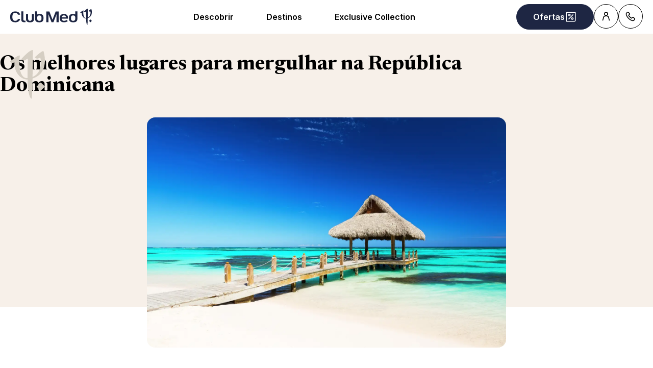

--- FILE ---
content_type: text/html; charset=utf-8
request_url: https://www.clubmed.pt/l/mergulho-republica-dominicana
body_size: 51327
content:
<!DOCTYPE html><html dir="ltr" lang="pt"><head><meta charSet="utf-8"/><meta name="viewport" content="width=device-width, initial-scale=1"/><link rel="preload" as="image" imageSrcSet="https://production.media.dcx.clubmed/?url=https%3A%2F%2Fassets.dream.clubmed%2Fpm_7531_575_575991-l4lxxq0xx2-swhr.jpg&amp;format=webp&amp;width=300&amp;height=300&amp;quality=70 300w, https://production.media.dcx.clubmed/?url=https%3A%2F%2Fassets.dream.clubmed%2Fpm_7531_575_575991-l4lxxq0xx2-swhr.jpg&amp;format=webp&amp;width=600&amp;height=600&amp;quality=70 600w, https://production.media.dcx.clubmed/?url=https%3A%2F%2Fassets.dream.clubmed%2Fpm_7531_575_575991-l4lxxq0xx2-swhr.jpg&amp;format=webp&amp;width=720&amp;height=720&amp;quality=70 720w, https://production.media.dcx.clubmed/?url=https%3A%2F%2Fassets.dream.clubmed%2Fpm_7531_575_575991-l4lxxq0xx2-swhr.jpg&amp;format=webp&amp;width=780&amp;height=500&amp;quality=70 780w, https://production.media.dcx.clubmed/?url=https%3A%2F%2Fassets.dream.clubmed%2Fpm_7531_575_575991-l4lxxq0xx2-swhr.jpg&amp;format=webp&amp;width=1560&amp;height=1000&amp;quality=60 1560w, https://production.media.dcx.clubmed/?url=https%3A%2F%2Fassets.dream.clubmed%2Fpm_7531_575_575991-l4lxxq0xx2-swhr.jpg&amp;format=webp&amp;width=900&amp;height=900&amp;quality=85 900w"/><link rel="preload" as="image" imageSrcSet="https://production.media.dcx.clubmed/?url=https%3A%2F%2Fassets.dream.clubmed%2Fpm_7531_575_575991-l4lxxq0xx2-swhr.jpg&amp;format=webp&amp;width=300&amp;height=300&amp;quality=70 300w, https://production.media.dcx.clubmed/?url=https%3A%2F%2Fassets.dream.clubmed%2Fpm_7531_575_575991-l4lxxq0xx2-swhr.jpg&amp;format=webp&amp;width=600&amp;height=600&amp;quality=70 600w, https://production.media.dcx.clubmed/?url=https%3A%2F%2Fassets.dream.clubmed%2Fpm_7531_575_575991-l4lxxq0xx2-swhr.jpg&amp;format=webp&amp;width=720&amp;height=720&amp;quality=70 720w, https://production.media.dcx.clubmed/?url=https%3A%2F%2Fassets.dream.clubmed%2Fpm_7531_575_575991-l4lxxq0xx2-swhr.jpg&amp;format=webp&amp;width=780&amp;height=500&amp;quality=70 780w, https://production.media.dcx.clubmed/?url=https%3A%2F%2Fassets.dream.clubmed%2Fpm_7531_575_575991-l4lxxq0xx2-swhr.jpg&amp;format=webp&amp;width=1560&amp;height=1000&amp;quality=60 1560w, https://production.media.dcx.clubmed/?url=https%3A%2F%2Fassets.dream.clubmed%2Fpm_7531_575_575991-l4lxxq0xx2-swhr.jpg&amp;format=webp&amp;width=900&amp;height=900&amp;quality=85 900w" imageSizes="(min-width: 640px) 55vw, 85vw"/><link rel="stylesheet" href="/assets/_next/static/css/8d2ceeaa319dae7c.css" data-precedence="next"/><link rel="stylesheet" href="/assets/_next/static/css/2ae082d7b9292c0a.css" data-precedence="next"/><link rel="preload" as="script" fetchPriority="low" href="/assets/_next/static/chunks/webpack-ae5ee7b1d6ffd6e6.js"/><script src="/assets/_next/static/chunks/87c73c54-dd8d81ac9604067c.js" async=""></script><script src="/assets/_next/static/chunks/18-097925b0e30e2195.js" async=""></script><script src="/assets/_next/static/chunks/main-app-5b46e5c2dbc3f8a0.js" async=""></script><script src="/assets/_next/static/chunks/app/global-error-67fe77341a09ec28.js" async=""></script><script src="/assets/_next/static/chunks/5031-5760bfacf0e200ac.js" async=""></script><script src="/assets/_next/static/chunks/3560-89a307e2fc82694e.js" async=""></script><script src="/assets/_next/static/chunks/7149-bfd68bc71e6aefb4.js" async=""></script><script src="/assets/_next/static/chunks/4769-89d819e3170bfd1b.js" async=""></script><script src="/assets/_next/static/chunks/6698-e800746b10e2391e.js" async=""></script><script src="/assets/_next/static/chunks/5019-0ea8350d102f06d0.js" async=""></script><script src="/assets/_next/static/chunks/2263-ec9b22f08a6fc635.js" async=""></script><script src="/assets/_next/static/chunks/9183-622f8e6a86fb66ca.js" async=""></script><script src="/assets/_next/static/chunks/1252-ab9f08fab5426071.js" async=""></script><script src="/assets/_next/static/chunks/6446-50f51cd5c8e31832.js" async=""></script><script src="/assets/_next/static/chunks/7479-27faf8eb6037f786.js" async=""></script><script src="/assets/_next/static/chunks/9934-fa2ab6e29b06eed4.js" async=""></script><script src="/assets/_next/static/chunks/app/%5Blang%5D/l/%5B...slug%5D/page-ac6ca5ff74688c6d.js" async=""></script><script src="/assets/_next/static/chunks/3692-52fab137f9decd64.js" async=""></script><script src="/assets/_next/static/chunks/8193-afe5824562ca71ff.js" async=""></script><script src="/assets/_next/static/chunks/app/layout-dc64c85d5df193b5.js" async=""></script><script src="/assets/_next/static/chunks/app/error-bea7c689ae07d8e9.js" async=""></script><link rel="preload" href="/__ENV.js" as="script"/><link rel="preconnect" href="https://fonts.googleapis.com"/><link rel="preconnect" href="https://fonts.gstatic.com" crossorigin="anonymous"/><link rel="preconnect" href="https://production.media.dcx.clubmed/"/><link rel="icon" href="/favicon-dark.ico" media="(prefers-color-scheme: dark)"/><link rel="icon" href="/favicon-light.ico" media="(prefers-color-scheme: light)"/><link as="image" href="https://assets.dream.clubmed/pm_7531_575_575991-l4lxxq0xx2-swhr.jpg" imageSizes="calc(100vw - 40px)" imageSrcSet="https://assets.dream.clubmed/pm_7531_575_575991-l4lxxq0xx2-swhr.jpg" rel="preload"/><title>Mergulho na República Dominicana : os lugares inesquecíveis | Club Med</title><meta name="description" content="Onde mergulhar na República Dominicana? Descubra os melhores pontos de mergulho na República Dominicana com o Club Med"/><meta name="robots" content="max-image-preview:standard, max-snippet:-1, max-video-preview:-1"/><link rel="canonical" href="https://www.clubmed.pt/l/mergulho-republica-dominicana"/><meta property="og:title" content="Mergulho na República Dominicana : os lugares inesquecíveis | Club Med"/><meta property="og:description" content="Onde mergulhar na República Dominicana? Descubra os melhores pontos de mergulho na República Dominicana com o Club Med"/><meta property="og:locale" content="pt_PT"/><meta property="og:site_name" content="Club Med"/><meta property="og:type" content="website"/><meta property="og:url" content="https://www.clubmed.pt/l/mergulho-republica-dominicana"/><meta property="og:image" content="https://assets.dream.clubmed/pm_7531_575_575991-l4lxxq0xx2-swhr.jpg"/><meta property="og:image:alt" content=""/><meta property="og:image:height" content="900"/><meta property="og:image:width" content="900"/><meta name="twitter:card" content="summary_large_image"/><meta name="twitter:title" content="Mergulho na República Dominicana : os lugares inesquecíveis | Club Med"/><meta name="twitter:description" content="Onde mergulhar na República Dominicana? Descubra os melhores pontos de mergulho na República Dominicana com o Club Med"/><meta name="twitter:image" content="https://assets.dream.clubmed/pm_7531_575_575991-l4lxxq0xx2-swhr.jpg"/><meta name="twitter:image:alt" content=""/><link rel="stylesheet" href="https://fonts.googleapis.com/css2?family=Inter:wght@400;600&amp;family=Newsreader:opsz,wght@6..72,700&amp;display=swap"/><style>:root {
--font-family-sans: Inter;
--font-family-serif: Newsreader;
}</style><script src="/assets/_next/static/chunks/polyfills-42372ed130431b0a.js" noModule=""></script></head><body><div hidden=""><!--$--><!--/$--></div><script>(self.__next_s=self.__next_s||[]).push(["/__ENV.js",{}])</script><noscript><iframe title="gtmIframe" src="https://www.googletagmanager.com/ns.html?id=GTM-K4T9XZJP" height="0" width="0" style="display:none;visibility:hidden"></iframe></noscript><noscript><iframe title="gtmIframe" src="https://www.clubmed.pt/metrics/ns.html?id=GTM-N83KGJBT" height="0" width="0" style="display:none;visibility:hidden"></iframe></noscript><div class="relative isolate z-5 sr-only !fixed flex focus-within:not-sr-only" id="skip-links"></div><div class="isolate"><div data-rht-toaster="" style="position:fixed;z-index:9999;top:16px;left:16px;right:16px;bottom:16px;pointer-events:none;inset:0;isolation:isolate"></div><header __typename="Header" id="header" class="flex items-center justify-between gap-x-8 overflow-x-clip bg-white p-8 ps-20 lg:px-20 relative isolate z-5" role="banner"><a href="/" data-tracking="{&quot;event&quot;:&quot;click_header&quot;,&quot;event_click&quot;:{&quot;detail_click&quot;:&quot;main_logo&quot;}}" class="w-120 md:w-160"><span class="sr-only">Resorts Premium Tudo Incluído do Club Med &amp; Pacotes de Férias</span><span aria-hidden="true" class="inline-block w-16 shrink-0 align-middle text-inherit text-ultramarine" data-testid="icon-ClubMed" style="aspect-ratio:5;width:100%"><svg style="rotate:0deg" viewBox="0 0 120 24"><use xlink:href="/assets/_next/static/icons/7a89086e684b49d7240c534d4d77fb43/ClubMed.svg#ClubMed"></use></svg></span></a><nav class="hidden items-center gap-x-12 px-8 lg:flex" role="navigation"><div><a aria-controls="_R_1jfrbH1_" aria-haspopup="true" href="/l/experiencia-club-med" id="_R_1jfrb_" class="flex button button-outline button-black button-pill button-medium !border-0 cursor-pointer" data-name="ButtonAnchor">Descobrir</a><div class="absolute inset-x-0 top-full bg-white px-20 py-40 hidden"><div aria-labelledby="_R_1jfrb_" class="mb-24 flex columns-5 justify-center gap-x-40" id="_R_1jfrbH1_" role="menu"><div class="break-inside-avoid-column space-y-32 text-b3"><div role="group"><a class="block font-bold" href="/l/tudo-incluido" role="menuitem">Tudo Incluído Premium</a><ul class="mt-20 space-y-8" role="group"><li role="presentation"><a href="/l/ferias-sol" role="menuitem">Férias ao Sol</a></li><li role="presentation"><a href="/l/ski-holidays/ski-hub" role="menuitem">Férias na Neve</a></li><li role="presentation"><a href="/l/criancas" role="menuitem">Kids Club</a></li><li role="presentation"><a href="/l/hub-desportos" role="menuitem">Desportos e Atividades</a></li><li role="presentation"><a href="/l/gastronomia-gourmet" role="menuitem">Gastronomia</a></li><li role="presentation"><a href="/l/spa-bem-estar" role="menuitem">Lazer e Bem-Estar</a></li></ul></div><div role="group"><a class="block font-bold" href="/l/clubmed-total-tranquilidade" role="menuitem">Viaja com Tranquilidade</a><ul class="mt-20 space-y-8" role="group"><li role="presentation"><a href="/l/clubmed-total-tranquilidade" role="menuitem">Tudo o que precisas saber</a></li><li role="presentation"><a href="/l/facilita-tua-chegada" role="menuitem">Facilita a tua chegada</a></li><li role="presentation"><a href="/l/metodos-de-pagamento" role="menuitem">Métodos de Pagamento</a></li><li role="presentation"><a href="/l/seguro" role="menuitem">Seguro incluído</a></li><li role="presentation"><a href="/great-members" role="menuitem">Programa Great Members</a></li><li role="presentation"><a href="https://assets.dream.clubmed/pm_7531_778_778059-9gvs8jftuy.pdf" role="menuitem">Assistência Club Med</a></li></ul></div><div role="group"><a class="block font-bold" href="/d/africa/africadosul" role="menuitem">Novidade África do Sul – Abertura Julho 2026</a></div></div><div class="break-inside-avoid-column space-y-32 text-b3"><div role="group"><a class="block font-bold" role="menuitem">Nossa Seleção de Experiências</a><ul class="mt-20 space-y-8" role="group"><li role="presentation"><a href="/l/ferias-em-familia" role="menuitem">Férias em Família</a></li><li role="presentation"><a href="/l/estadia-curta-esqui" role="menuitem">Estadia Curta na Neve</a></li><li role="presentation"><a href="/l/lua-de-mel" role="menuitem">Lua de Mel</a></li><li role="presentation"><a href="/d/alpes/montanha-no-verao" role="menuitem">As Montanhas no Verão</a></li><li role="presentation"><a href="/l/golfe" role="menuitem">Golfe com o Club Med</a></li></ul></div><div role="group"><a class="block font-bold" href="/l/hub-desportos" role="menuitem">Nossa oferta de desportos</a><ul class="mt-20 space-y-8" role="group"><li role="presentation"><a href="/l/desportos-terrestres" role="menuitem">Desportos Terrestres</a></li><li role="presentation"><a href="/l/desportos-nauticos" role="menuitem">Desportos Náuticos</a></li><li role="presentation"><a href="/l/desportos-aereos" role="menuitem">Desportos Aéreos</a></li><li role="presentation"><a href="/l/desportos-de-neve" role="menuitem">Desportos de Neve</a></li></ul></div></div><div class="break-inside-avoid-column space-y-32 text-b3"><div role="group"><a class="block font-bold" role="menuitem">Club Med na Neve</a><ul class="mt-20 space-y-8" role="group"><li role="presentation"><a href="/l/ferias-montanha-inverno" role="menuitem">Férias de Neve nas Montanhas</a></li><li role="presentation"><a href="/l/guia-resorts-neve" role="menuitem">Guia de Resorts de Neve</a></li><li role="presentation"><a href="/l/tranquilidade-na-neve" role="menuitem">Tranquilidade na Neve​</a></li><li role="presentation"><a href="https://comparador-ski-ferramenta.clubmed.pt/" role="menuitem">Comparador de Esqui</a></li><li role="presentation"><a href="/l/desportos-de-neve" role="menuitem">Desportos de Neve</a></li></ul></div><div role="group"><a class="block font-bold" href="/l/ferias-em-familia" role="menuitem">Férias em família</a><ul class="mt-20 space-y-8" role="group"><li role="presentation"><a href="/l/criancas" role="menuitem">Kids Club</a></li><li role="presentation"><a href="/l/baby-club-med" role="menuitem">Baby Club dos 4 aos 23 meses</a></li><li role="presentation"><a href="/l/petit-club" role="menuitem">Petit Club dos 2 aos 3 anos</a></li><li role="presentation"><a href="/l/mini-club-med-plus" role="menuitem">Mini Club dos 4 aos 10 anos</a></li><li role="presentation"><a href="/l/nova-oferta-adolescente" role="menuitem">Teens &amp; Chill Pass dos 11 aos 17 anos</a></li></ul></div></div><div class="break-inside-avoid-column space-y-32 text-b3"><div role="group"><a class="block font-bold" role="menuitem">75 anos de Club Med</a><ul class="mt-20 space-y-8" role="group"><li role="presentation"><a href="/l/brand-heritage" role="menuitem">Revive a história</a></li><li role="presentation"><a href="/l/iconico" role="menuitem">O icónico Tridente</a></li></ul></div><div role="group"><a class="block font-bold" href="/o" role="menuitem">Ofertas</a><ul class="mt-20 space-y-8" role="group"><li role="presentation"><a href="/o/viagens-de-ultima-hora" role="menuitem">Viagens de Última Hora</a></li><li role="presentation"><a href="/o/ofertas-de-verao" role="menuitem">Ofertas de Verão</a></li><li role="presentation"><a href="/o/escapadelas-excepcionais" role="menuitem">Escapadelas Excepcionais</a></li><li role="presentation"><a href="/l/apresenta-amigo" role="menuitem">Oferta Apresenta um Amigo</a></li><li role="presentation"><a href="/l/ofertas-familia" role="menuitem">Oferta para a Familia</a></li><li role="presentation"><a href="/l/lua-de-mel" role="menuitem">Oferta para Lua de Mel</a></li></ul></div><div role="group"><a class="block font-bold" role="menuitem">Turismo Responsável</a><ul class="mt-20 space-y-8" role="group"><li role="presentation"><a href="/l/turismo-sustentavel" role="menuitem">Happy to Care</a></li><li role="presentation"><a href="/l/dicas-de-viagem-sustentavel" role="menuitem">Dicas de Viagem Sustentável</a></li></ul></div></div><div class="break-inside-avoid-column space-y-32 text-b3"><div role="group"><a class="block font-bold" href="/d" role="menuitem">Momentos especiais</a><ul class="mt-20 space-y-8" role="group"><li role="presentation"><a href="/l/ferias-fora-de-epoca" role="menuitem">Viajar fora de época</a></li><li role="presentation"><a href="/l/ponte-fim-de-ano" role="menuitem">Escapada durante o Feriado de Dezembro</a></li><li role="presentation"><a href="/l/festas-de-fim-ano" role="menuitem">Natal e Ano Novo</a></li><li role="presentation"><a href="/l/ferias-de-carnaval" role="menuitem">Ferias de carnaval</a></li><li role="presentation"><a href="/l/pascoa-e-feriado" role="menuitem">Páscoa e feriado de 1 de maio</a></li></ul></div></div></div><a href="https://france.agendize.com/web/widget/?c=clubmedportugal&amp;cs=false&amp;lang=pt" target="_blank" class="bg-black text-white before:absolute before:inset-0 before:bg-black/40 before:-z-1 group relative isolate flex aspect-horizontal flex-col items-center gap-y-8 overflow-hidden rounded-16 bg-cover bg-center px-28 py-32 text-center mx-auto max-w-360" data-name="PushAnimation" style="background-image:url(https://production.media.dcx.clubmed/?url=https%3A%2F%2Fassets.dream.clubmed%2Fpm_7531_14_14923-n5jtgr60nq-whr.jpg&amp;format=webp&amp;width=720&amp;height=456&amp;quality=50)"><p class="font-serif text-h3">Reserva a tua viagem connosco</p><p class="text-b3">Consultoria personalizada</p><span class="flex button button-solid button-white button-pill button-medium mt-auto" data-name="FakeButton">Agendar um horário!</span></a></div></div><div><a aria-controls="_R_2jfrbH1_" aria-haspopup="true" href="/d" id="_R_2jfrb_" class="flex button button-outline button-black button-pill button-medium !border-0 cursor-pointer" data-name="ButtonAnchor">Destinos</a><div class="absolute inset-x-0 top-full bg-white px-20 py-40 hidden"><div aria-labelledby="_R_2jfrb_" class="mb-24 flex columns-5 justify-center gap-x-40" id="_R_2jfrbH1_" role="menu"><div class="break-inside-avoid-column space-y-32 text-b3"><div role="group"><a class="block font-bold" href="/s" role="menuitem">ENCONTRA A 
TUA ESTADIA &gt;</a></div><div role="group"><a class="block font-bold" href="/d/os-alpes" role="menuitem">Os Alpes</a><ul class="mt-20 space-y-8" role="group"><li role="presentation"><a href="/d/alpes/montanha-no-verao" role="menuitem">Alpes no Verão</a></li><li role="presentation"><a href="/d/os-alpes/franca" role="menuitem">França</a></li><li role="presentation"><a href="/d/os-alpes/italia" role="menuitem">Itália</a></li><li role="presentation"><a href="/d/os-alpes/suica" role="menuitem">Suíça</a></li></ul></div><div role="group"><a class="block font-bold" href="/d/europa" role="menuitem">Europa &amp; Mediterrâneo</a><ul class="mt-20 space-y-8" role="group"><li role="presentation"><a href="/d/europa/espanha" role="menuitem">Espanha</a></li><li role="presentation"><a href="/d/europa/franca" role="menuitem">França</a></li><li role="presentation"><a href="/d/europa/grecia" role="menuitem">Grécia</a></li><li role="presentation"><a href="/d/europa/italia" role="menuitem">Itália</a></li><li role="presentation"><a href="/d/portugal" role="menuitem">Portugal</a></li><li role="presentation"><a href="/d/europa/turquia" role="menuitem">Turquia</a></li></ul></div></div><div class="break-inside-avoid-column space-y-32 text-b3"><div role="group"><a class="block font-bold" href="/d/oceano-indico" role="menuitem">Oceano Índico</a><ul class="mt-20 space-y-8" role="group"><li role="presentation"><a href="/d/oceano-indico/maldivas" role="menuitem">Maldivas</a></li><li role="presentation"><a href="/d/oceano-indico/mauricias" role="menuitem">Maurícia</a></li><li role="presentation"><a href="/d/oceano-indico/seychelles" role="menuitem">Seychelles</a></li></ul></div><div role="group"><a class="block font-bold" href="/d/as-caraibas" role="menuitem">Caraíbas</a><ul class="mt-20 space-y-8" role="group"><li role="presentation"><a href="/d/as-caraibas/bahamas" role="menuitem">Bahamas</a></li><li role="presentation"><a href="/d/as-caraibas/guadalupe" role="menuitem">Guadalupe</a></li><li role="presentation"><a href="/d/as-caraibas/martinica" role="menuitem">Martinica</a></li><li role="presentation"><a href="/d/as-caraibas/republica-dominicana" role="menuitem">República Dominicana</a></li><li role="presentation"><a href="/d/as-caraibas/turks-caicos" role="menuitem">Turks &amp; Caicos</a></li></ul></div></div><div class="break-inside-avoid-column space-y-32 text-b3"><div role="group"><a class="block font-bold" href="/d/africa" role="menuitem">África</a><ul class="mt-20 space-y-8" role="group"><li role="presentation"><a href="/d/africa/marrocos" role="menuitem">Marrocos</a></li><li role="presentation"><a href="/d/africa/senegal" role="menuitem">Senegal</a></li><li role="presentation"><a href="/d/africa/tunisia" role="menuitem">Tunísia</a></li><li role="presentation"><a href="/d/africa/africadosul" role="menuitem">África do Sul (2026)</a></li></ul></div><div role="group"><a class="block font-bold" href="/d/asia" role="menuitem">Ásia</a><ul class="mt-20 space-y-8" role="group"><li role="presentation"><a href="/d/asia/china" role="menuitem">China</a></li><li role="presentation"><a href="/d/asia/indonesia" role="menuitem">Indonésia</a></li><li role="presentation"><a href="/d/asia/japao" role="menuitem">Japão</a></li><li role="presentation"><a href="/d/asia/malasia" role="menuitem">Malásia</a></li><li role="presentation"><a href="/d/asia/tailandia" role="menuitem">Tailândia</a></li></ul></div></div><div class="break-inside-avoid-column space-y-32 text-b3"><div role="group"><a class="block font-bold" href="/d/america-do-norte-central" role="menuitem">América do Norte e Central </a><ul class="mt-20 space-y-8" role="group"><li role="presentation"><a href="/d/america-do-norte/canada" role="menuitem">Canadá</a></li><li role="presentation"><a href="/d/america-do-norte-central/mexico" role="menuitem">México</a></li></ul></div><div role="group"><a class="block font-bold" href="/d/brasil" role="menuitem">América do Sul</a><ul class="mt-20 space-y-8" role="group"><li role="presentation"><a href="/d/brasil" role="menuitem">Brasil</a></li></ul></div><div role="group"><a class="block font-bold" href="/d/hub-cruzeiros" role="menuitem">Cruzeiros</a><ul class="mt-20 space-y-8" role="group"><li role="presentation"><a href="/d/europa/cruzeiros-mediterraneo" role="menuitem">Cruzeiros pelo Mediterrâneo</a></li><li role="presentation"><a href="/d/as-caraibas/cruzeiros-caraibas" role="menuitem">Cruzeiros pelas Caraíbas</a></li></ul></div></div><div class="break-inside-avoid-column space-y-32 text-b3"><div role="group"><a class="block font-bold" role="menuitem">NOVIDADES CLUB MED</a><ul class="mt-20 space-y-8" role="group"><li role="presentation"><a href="/l/novidades-club-med" role="menuitem">Todas as nossas novidades</a></li><li role="presentation"><a href="/d/africa/africadosul" role="menuitem">África do Sul – Abertura Julho 2026</a></li><li role="presentation"><a href="https://www.clubmed.pt/l/novo-resort-borneo" role="menuitem">Bornéu - Malásia</a></li></ul></div></div></div><a href="https://france.agendize.com/web/widget/?c=clubmedportugal&amp;cs=false&amp;lang=pt" target="_blank" class="bg-black text-white before:absolute before:inset-0 before:bg-black/40 before:-z-1 group relative isolate flex aspect-horizontal flex-col items-center gap-y-8 overflow-hidden rounded-16 bg-cover bg-center px-28 py-32 text-center mx-auto max-w-360" data-name="PushAnimation" style="background-image:url(https://production.media.dcx.clubmed/?url=https%3A%2F%2Fassets.dream.clubmed%2Fpm_7531_310_310378-lqugr0opca-swhr.jpg&amp;format=webp&amp;width=720&amp;height=456&amp;quality=50)"><p class="font-serif text-h3">Agenda um horário com um consultor</p><p class="text-b3">Consultoria personalizada para tua viagem</p><span class="flex button button-solid button-white button-pill button-medium mt-auto" data-name="FakeButton">Quero agendar!</span></a></div></div><div><a aria-controls="_R_3jfrbH1_" aria-haspopup="true" href="/l/club-med-exclusive-collection" id="_R_3jfrb_" class="flex button button-outline button-black button-pill button-medium !border-0 cursor-pointer" data-name="ButtonAnchor">Exclusive Collection</a><div class="absolute inset-x-0 top-full bg-white px-20 py-40 hidden"><div aria-labelledby="_R_3jfrb_" class="mb-24 flex columns-5 justify-center gap-x-40" id="_R_3jfrbH1_" role="menu"><div class="break-inside-avoid-column space-y-32 text-b3"><div role="group"><a class="block font-bold" href="/l/villas-chalets" role="menuitem">Villas e Chalets Exclusive Collection</a><ul class="mt-20 space-y-8" role="group"><li role="presentation"><a href="/r/villas-de-albion/y" role="menuitem">Villas de Albion - Maurícia</a></li><li role="presentation"><a href="/r/villas-finolhu/y" role="menuitem">Villas Finolhu - Maldivas</a></li><li role="presentation"><a href="/r/chalet-grand-massif-samoens-morillon/w" role="menuitem">Chalet Grand Massif - França</a></li><li role="presentation"><a href="/r/chalets-de-valmorel/w" role="menuitem">Chalet Valmorel - França</a></li></ul></div><div role="group"><a class="block font-bold" href="/d/hub-cruzeiros" role="menuitem">Cruzeiros Club Med 2</a><ul class="mt-20 space-y-8" role="group"><li role="presentation"><a href="/l/cruzeiros-nosso-veleiro" role="menuitem">Nosso Veleiro</a></li><li role="presentation"><a href="/d/as-caraibas/cruzeiros-caraibas" role="menuitem">Cruzeiros pelas Caraíbas</a></li><li role="presentation"><a href="/d/europa/cruzeiros-mediterraneo" role="menuitem">Cruzeiros pelo Mediterrâneo</a></li></ul></div></div><div class="break-inside-avoid-column space-y-32 text-b3"><div role="group"><a class="block font-bold" href="/l/exclusive-collection-resorts" role="menuitem">Resorts Exclusive Collection</a><ul class="mt-20 space-y-8" role="group"><li role="presentation"><a href="/r/cefalu/y" role="menuitem">Cefalú - Sicília</a></li><li role="presentation"><a href="/r/la-plantation-d-albion-club-med/y" role="menuitem">La Plantación de Albión - Maurícia</a></li><li role="presentation"><a href="/r/miches-playa-esmeralda/y" role="menuitem">Miches - República Dominicana</a></li><li role="presentation"><a href="/r/seychelles/y" role="menuitem">Seychelles</a></li><li role="presentation"><a href="/r/val-d-isere/w" role="menuitem">Val d&#x27;Isère - França</a></li></ul></div></div><div class="break-inside-avoid-column space-y-32 text-b3"><div role="group"><a class="block font-bold" href="/l/espacos-exclusive-collection" role="menuitem">Espaços Exclusive Collection</a><ul class="mt-20 space-y-8" role="group"><li role="presentation"><a href="/r/les-arcs-panorama/w" role="menuitem">Arcs Panorama - França</a></li><li role="presentation"><a href="/r/cancun/y" role="menuitem">Cancún - México</a></li><li role="presentation"><a href="/r/kani/y" role="menuitem">Kani - Maldivas</a></li><li role="presentation"><a href="/r/la-rosiere/w" role="menuitem">La Rosière - França</a></li><li role="presentation"><a href="/r/marrakech-la-palmeraie/y" role="menuitem">Marrakech - Marrocos</a></li><li role="presentation"><a href="/r/punta-cana/y" role="menuitem">Punta Cana - República Dominicana</a></li><li role="presentation"><a href="/r/quebec-charlevoix/w" role="menuitem">Quebec Charlevoix - Canadá</a></li><li role="presentation"><a href="/r/rio-das-pedras/y" role="menuitem">Rio das Pedras - Brasil</a></li><li role="presentation"><a href="/r/tignes/w" role="menuitem">Tignes - França</a></li><li role="presentation"><a href="/r/valmorel/w" role="menuitem">Valmorel - França</a></li></ul></div></div></div></div></div></nav><div class="flex gap-x-8"><div class="relative inline-block"><a href="/o" class="flex button button-solid button-ultramarine button-pill button-medium max-md:button-circle" data-name="ButtonAnchor"><span class="sr-only md:not-sr-only">Ofertas</span><span aria-hidden="true" class="inline-block w-16 shrink-0 align-middle text-inherit" data-testid="icon-SpecialOffersPercent" style="aspect-ratio:1;width:24px"><svg style="rotate:0deg" viewBox="0 0 30 30"><use xlink:href="/assets/_next/static/icons/e211b987e9475dde61c1d162e7b5d1f5/SpecialOffersPercent.svg#SpecialOffersPercent"></use></svg></span></a></div><div><button type="button" aria-label="Account" class="flex button button-outline button-black button-circle button-medium" data-name="Button"><span aria-hidden="true" class="inline-block w-16 shrink-0 align-middle text-inherit" data-testid="icon-PeopleSingle" style="aspect-ratio:1;width:24px"><svg style="rotate:0deg" viewBox="0 0 30 30"><use xlink:href="/assets/_next/static/icons/316e5cba044bb950c85c70ed3558d6d0/PeopleSingle.svg#PeopleSingle"></use></svg></span></button><div aria-hidden="true" class="fixed inset-x-0 bottom-0 top-[--main-mobile-top-offset] z-1 border border-lightGrey bg-white transition-transform/opacity duration-500 transition-discrete md:absolute md:inset-x-auto md:bottom-auto md:end-20 md:top-80 md:w-420 md:rounded-16 p-20 pointer-events-none -translate-x-full opacity-0" inert=""><div class="mb-12 font-serif text-h5" aria-level="4" role="heading">Entra no teu perfil de cliente</div><p class="mb-20 text-b4">Usa o teu número de identificação ou endereço de e-mail para iniciar sessão e gerir todas as tuas estadias, confirmar as tuas opções de viagem e projetos, através do teu perfil de cliente</p><a href="https://accounts.clubmed.com/authorize?client_id=5633b99b-b908-4d59-8249-0ec73e734714&amp;redirect_uri=https%3A%2F%2Fwww.clubmed.fr%2F_graphql%2Fsignin-redirect&amp;response_type=code&amp;state=N4IgFg9gtgpg%2BgVwE4EsQC5wBcsAcDO6A9EQO7kB0AxgDYIBGsAJhblkSADQhIxMq8qWRKgzY8hEuVLU6jPq3YBDKlQgIAdli4hcvAG4p1%2BEWkxgcBYmUq0GzRRwC%2BQA&amp;scope=openid+profile+email+clubmed&amp;locale=pt-PT" class="flex button button-solid button-saffron button-pill button-medium mb-40 ms-auto w-fit" data-name="ButtonAnchor">Iniciar sessão</a><div class="text-b4 font-semibold"><p>Novo no Club Med?</p><a href="https://accounts.clubmed.com/createAccount?client_id=5633b99b-b908-4d59-8249-0ec73e734714&amp;redirect_uri=https%3A%2F%2Fwww.clubmed.fr%2F_graphql%2Fsignin-redirect&amp;response_type=code&amp;state=N4IgFg9gtgpg%2BgVwE4EsQC5wBcsAcDO6A9EQO7kB0AxgDYIBGsAJhblkSADQhIxMq8qWRKgzY8hEuVLU6jPq3YBDKlQgIAdli4hcvAG4p1%2BEWkxgcBYmUq0GzRRwC%2BQA&amp;scope=openid+profile+email+clubmed&amp;locale=pt-PT" class="link-container decoration-none cursor-pointer text-inherit" data-name="Link"><span class="link-underline">C</span><span class="hoverable link-underline transition-bg-size duration-1000">ria a tua conta</span></a></div></div></div><div><button type="button" aria-label="Contact" class="flex button button-outline button-black button-circle button-medium" data-name="Button"><span aria-hidden="true" class="inline-block w-16 shrink-0 align-middle text-inherit" data-testid="icon-Phone" style="aspect-ratio:1;width:24px"><svg style="rotate:0deg" viewBox="0 0 30 30"><use xlink:href="/assets/_next/static/icons/043804a25b504677070f4df38856103b/Phone.svg#Phone"></use></svg></span></button><div aria-hidden="true" class="fixed inset-x-0 bottom-0 top-[--main-mobile-top-offset] z-1 border border-lightGrey bg-white transition-transform/opacity duration-500 transition-discrete md:absolute md:inset-x-auto md:bottom-auto md:end-20 md:top-80 md:w-420 md:rounded-16 p-20 pointer-events-none -translate-x-full opacity-0" inert=""><div class="mb-12 font-serif text-h5" aria-level="4" role="heading">Precisas de ajuda com a tua reserva?</div><p class="mb-8 text-b4 font-semibold">Entra em contato com os nossos consultores dedicados do Club Med</p><a class="mb-20 flex gap-12" data-name="contactCard" data-tracking="{&quot;event&quot;:&quot;click_header&quot;,&quot;event_click&quot;:{&quot;detail_click&quot;:&quot;click_to_call&quot;,&quot;url_redirect&quot;:&quot;tel:213309696&quot;}}" href="tel:213309696" rel="noreferrer" target="_self"><span class="inline-flex aspect-square shrink-0 items-center justify-center overflow-hidden rounded-full border size-48 bg-transparent border-black text-black" data-name="Chip"><span aria-hidden="true" class="inline-block w-16 shrink-0 align-middle text-inherit" data-testid="icon-Phone" style="aspect-ratio:1;width:24px"><svg style="rotate:0deg" viewBox="0 0 30 30"><use xlink:href="/assets/_next/static/icons/043804a25b504677070f4df38856103b/Phone.svg#Phone"></use></svg></span></span><div class="space-y-8 font-sans"><p class="text-b3 font-semibold underline">21 330 96 96</p><div class="text-b4 prose"><p>Segunda - Sexta das 9h às 19h. Chamada a custo local</p>
</div></div></a><a class="mb-20 flex gap-12" data-name="contactCard" data-tracking="{&quot;event&quot;:&quot;click_header&quot;,&quot;event_click&quot;:{&quot;detail_click&quot;:&quot;click_to_call&quot;,&quot;url_redirect&quot;:&quot;https://france.agendize.com/web/widget/?c=clubmedportugal&amp;cs=false&amp;lang=pt&quot;}}" href="https://france.agendize.com/web/widget/?c=clubmedportugal&amp;cs=false&amp;lang=pt" rel="noreferrer" target="_blank"><span class="inline-flex aspect-square shrink-0 items-center justify-center overflow-hidden rounded-full border size-48 bg-transparent border-black text-black" data-name="Chip"><span aria-hidden="true" class="inline-block w-16 shrink-0 align-middle text-inherit" data-testid="icon-Questions" style="aspect-ratio:1;width:24px"><svg style="rotate:0deg" viewBox="0 0 30 30"><use xlink:href="/assets/_next/static/icons/fb041e98e8968f77a8d8eebeed66fb2c/Questions.svg#Questions"></use></svg></span></span><div class="space-y-8 font-sans"><p class="text-b3 font-semibold underline">Agendar um horário com um consultor de viagem</p></div></a><a class="mb-20 flex gap-12" data-name="contactCard" data-tracking="{&quot;event&quot;:&quot;click_header&quot;,&quot;event_click&quot;:{&quot;detail_click&quot;:&quot;click_to_call&quot;,&quot;url_redirect&quot;:&quot;mailto:reservasportugal@clubmed.com&quot;}}" href="mailto:reservasportugal@clubmed.com" rel="noreferrer" target="_blank"><span class="inline-flex aspect-square shrink-0 items-center justify-center overflow-hidden rounded-full border size-48 bg-transparent border-black text-black" data-name="Chip"><span aria-hidden="true" class="inline-block w-16 shrink-0 align-middle text-inherit" data-testid="icon-Letter" style="aspect-ratio:1;width:24px"><svg style="rotate:0deg" viewBox="0 0 30 30"><use xlink:href="/assets/_next/static/icons/5073189e7a52494d2f9a843ca635ed8b/Letter.svg#Letter"></use></svg></span></span><div class="space-y-8 font-sans"><p class="text-b3 font-semibold underline">Email </p></div></a></div></div><div><button type="button" aria-label="Abrir menu" class="flex button button-outline button-black button-circle button-medium lg:hidden" data-name="Button"><span data-name="HamburgerIcon" class="menu-icon color-current relative isolate block shrink-0" data-testid="HamburgerIcon"><span class="absolute left-1/2 top-1/2 block h-2 w-24 -translate-x-1/2 -translate-y-1/2 transition-[background] duration-500 bg-current before:absolute before:left-0 before:top-0 before:block before:h-2 before:w-24 before:bg-current before:opacity-100 before:transition-transform before:duration-500 before:content-[&quot;&quot;] before:translate-y-[-6px] after:absolute after:left-0 after:top-0 after:block after:h-2 after:w-24 after:bg-current after:opacity-100 after:transition-transform after:duration-500 after:content-[&quot;&quot;] after:translate-y-[6px]"></span></span></button><div aria-label="Mobile menu" class="fixed inset-x-0 bottom-0 top-[--main-mobile-top-offset] z-1 overflow-y-auto bg-white transition-transform/opacity duration-500 transition-discrete -translate-x-full opacity-0" role="menu"></div></div></div></header><main id="main" role="main" tabindex="-1"><section aria-labelledby="_S_1_" class="overflow-hidden bg-gradient-to-t from-white from-[5rem] to-[5rem] to-lightSand mb-40 xl:mb-80"><div class="page-container-medium relative isolate z-1 flex flex-col gap-20 pt-20 text-black"><h1 class="pt-20 font-serif text-h3 lg:text-h2" id="_S_1_">Os melhores lugares para mergulhar
na República Dominicana</h1><span aria-hidden="true" class="inline-block w-16 shrink-0 align-middle text-inherit max-w-120 max-h-full absolute start-full hidden sm:inline-block text-white md:text-sand" data-testid="icon-Trident" style="aspect-ratio:1;width:100%"><svg style="rotate:0deg" viewBox="0 0 30 30"><use xlink:href="/assets/_next/static/icons/f6af12599ba206ab5372aff5f6e4432c/Trident.svg#Trident"></use></svg></span><img __typename="Picture" src="https://production.media.dcx.clubmed/?url=https%3A%2F%2Fassets.dream.clubmed%2Fpm_7531_575_575991-l4lxxq0xx2-swhr.jpg&amp;format=webp&amp;width=300&amp;height=300&amp;quality=70" srcSet="https://production.media.dcx.clubmed/?url=https%3A%2F%2Fassets.dream.clubmed%2Fpm_7531_575_575991-l4lxxq0xx2-swhr.jpg&amp;format=webp&amp;width=300&amp;height=300&amp;quality=70 300w, https://production.media.dcx.clubmed/?url=https%3A%2F%2Fassets.dream.clubmed%2Fpm_7531_575_575991-l4lxxq0xx2-swhr.jpg&amp;format=webp&amp;width=600&amp;height=600&amp;quality=70 600w, https://production.media.dcx.clubmed/?url=https%3A%2F%2Fassets.dream.clubmed%2Fpm_7531_575_575991-l4lxxq0xx2-swhr.jpg&amp;format=webp&amp;width=720&amp;height=720&amp;quality=70 720w, https://production.media.dcx.clubmed/?url=https%3A%2F%2Fassets.dream.clubmed%2Fpm_7531_575_575991-l4lxxq0xx2-swhr.jpg&amp;format=webp&amp;width=780&amp;height=500&amp;quality=70 780w, https://production.media.dcx.clubmed/?url=https%3A%2F%2Fassets.dream.clubmed%2Fpm_7531_575_575991-l4lxxq0xx2-swhr.jpg&amp;format=webp&amp;width=1560&amp;height=1000&amp;quality=60 1560w, https://production.media.dcx.clubmed/?url=https%3A%2F%2Fassets.dream.clubmed%2Fpm_7531_575_575991-l4lxxq0xx2-swhr.jpg&amp;format=webp&amp;width=900&amp;height=900&amp;quality=85 900w" class="aspect-square overflow-hidden rounded-16 object-cover sm:hidden" alt="" decoding="auto" draggable="false" loading="eager"/></div><div class="relative flex h-full w-screen max-w-full items-center justify-center overflow-hidden mt-20 hidden sm:flex lg:mt-40" data-name="ProductImmersiveSlider"><div class="w-[calc(85%_+_12px)] cursor-default sm:w-[calc(55%_+_40px)] aspect-vertical sm:aspect-horizontal" role="button" tabindex="0"><div class="relative z-0 h-full"><div class="children-no-shrink relative flex h-auto md:h-full" style="--xPos:0;--deltaX:0px;--centerSpacing:0px;will-change:transform;inset-inline-start:calc(-1 * var(--centerSpacing));transform:translate3d(calc(var(--xPos) * (100% + 0px) + var(--deltaX)),0,0)"><div aria-hidden="false" class="ContentSlider-item select-none w-full px-6 sm:px-20 aspect-vertical sm:aspect-horizontal" style="--isCurrent:1;--scale:1;--opacity:1;margin:0 var(--centerSpacing));touch-action:pan-y;z-index:1"><img class="pointer-events-none h-full w-full rounded-16 object-cover" sizes="(min-width: 640px) 55vw, 85vw" __typename="Picture" src="https://production.media.dcx.clubmed/?url=https%3A%2F%2Fassets.dream.clubmed%2Fpm_7531_575_575991-l4lxxq0xx2-swhr.jpg&amp;format=webp&amp;width=300&amp;height=300&amp;quality=70" srcSet="https://production.media.dcx.clubmed/?url=https%3A%2F%2Fassets.dream.clubmed%2Fpm_7531_575_575991-l4lxxq0xx2-swhr.jpg&amp;format=webp&amp;width=300&amp;height=300&amp;quality=70 300w, https://production.media.dcx.clubmed/?url=https%3A%2F%2Fassets.dream.clubmed%2Fpm_7531_575_575991-l4lxxq0xx2-swhr.jpg&amp;format=webp&amp;width=600&amp;height=600&amp;quality=70 600w, https://production.media.dcx.clubmed/?url=https%3A%2F%2Fassets.dream.clubmed%2Fpm_7531_575_575991-l4lxxq0xx2-swhr.jpg&amp;format=webp&amp;width=720&amp;height=720&amp;quality=70 720w, https://production.media.dcx.clubmed/?url=https%3A%2F%2Fassets.dream.clubmed%2Fpm_7531_575_575991-l4lxxq0xx2-swhr.jpg&amp;format=webp&amp;width=780&amp;height=500&amp;quality=70 780w, https://production.media.dcx.clubmed/?url=https%3A%2F%2Fassets.dream.clubmed%2Fpm_7531_575_575991-l4lxxq0xx2-swhr.jpg&amp;format=webp&amp;width=1560&amp;height=1000&amp;quality=60 1560w, https://production.media.dcx.clubmed/?url=https%3A%2F%2Fassets.dream.clubmed%2Fpm_7531_575_575991-l4lxxq0xx2-swhr.jpg&amp;format=webp&amp;width=900&amp;height=900&amp;quality=85 900w" alt="" decoding="auto" draggable="false" loading="eager"/></div></div></div></div></div></section><section class="page-container-xsmall mb-40 xl:mb-80 page-section"><h2 class="page-section-title mb-20">Os melhores lugares de mergulho na República Dominicana</h2><div class="min-h-92 text-b3 overflow-clip transition-all duration-500" style="--height:0px"><div id="_S_2_" class="line-clamp-4 prose"><p>Mergulhar na República Dominicana é muito agradável, especialmente para iniciantes. Deixe-se literalmente enfeitiçar pelas suas praias de areias brancas, dunas banhadas pelo vento e lagoas tranquilas. Com água cristalina e quente, recifes de corais intactos e numerosas criaturas marinhas, os mergulhadores estarão aqui no paraíso. Aqui estão os melhores locais de mergulho e snorkeling do país.</p>
</div></div></section><section class="mb-40 xl:mb-80 flex"><div class="rounded-e-16 bg-lightSand text-black hidden w-3/10 md:block xl:w-[calc(50%-380px)]"><div class="sticky top-0 ms-auto flex w-full max-w-380 flex-col gap-y-20 p-40" role="menu"><a class="block text-h5 font-serif" href="#chapter0" role="menuitem">Os melhores lugares de mergulho na República Dominicana</a><a class="block text-h5 font-serif opacity-50" href="#chapter1" role="menuitem">BAYAHIBE, ENTRE UM CENÁRIO INCOMUM E UMA EXPERIÊNCIA ÚNICA</a><span aria-hidden="true" class="inline-block w-16 shrink-0 align-middle text-inherit mt-90 self-center text-sand max-w-140" data-testid="icon-Trident" style="aspect-ratio:1;width:100%"><svg style="rotate:0deg" viewBox="0 0 30 30"><use xlink:href="/assets/_next/static/icons/f6af12599ba206ab5372aff5f6e4432c/Trident.svg#Trident"></use></svg></span></div></div><div class="relative isolate w-full flex-1 md:max-w-7/10 xl:max-w-[calc(50%+380px)] md:ps-20 lg:ps-40 xl:ps-120"><section><h2 class="sticky top-0 z-1 flex justify-between gap-x-8 p-20 font-serif text-h5 transition-colors duration-300 md:static md:bg-transparent md:p-0 md:text-h2 bg-lightSand text-black" id="chapter0"><a class="flex-1" href="#chapter0"><span class="md:hidden">1<!-- --> - </span>Os melhores lugares de mergulho na República Dominicana</a><a class="md:hidden" href="#chapter1"><span aria-hidden="true" class="inline-block w-16 shrink-0 align-middle text-inherit" data-testid="icon-ArrowTail" style="aspect-ratio:1;width:24px"><svg style="rotate:90deg" viewBox="0 0 30 30"><use xlink:href="/assets/_next/static/icons/b3243c535e8dd2dbcfb3a4293768f512/ArrowTail.svg#ArrowTail"></use></svg></span></a></h2><div class="space-y-40 md:space-y-80 px-20 py-40 md:pb-100 md:ps-0"><article __typename="Paragraph" class="max-w-780 @container/paragraph"><div class="@xl/paragraph:grid-cols-2 grid grid-cols-1 gap-20"><div class=""><picture><source __typename="PictureSource" srcSet="https://production.media.dcx.clubmed/?url=https%3A%2F%2Fassets.dream.clubmed%2Fpm_7531_574_574554-ko670jox7s-swhr.jpg&amp;format=webp&amp;width=350&amp;height=220&amp;quality=85 1x, https://production.media.dcx.clubmed/?url=https%3A%2F%2Fassets.dream.clubmed%2Fpm_7531_574_574554-ko670jox7s-swhr.jpg&amp;format=webp&amp;width=700&amp;height=440&amp;quality=50 2x" media="(max-width: 600px)"/><source __typename="PictureSource" srcSet="https://production.media.dcx.clubmed/?url=https%3A%2F%2Fassets.dream.clubmed%2Fpm_7531_574_574554-ko670jox7s-swhr.jpg&amp;format=webp&amp;width=380&amp;height=240&amp;quality=85 1x, https://production.media.dcx.clubmed/?url=https%3A%2F%2Fassets.dream.clubmed%2Fpm_7531_574_574554-ko670jox7s-swhr.jpg&amp;format=webp&amp;width=760&amp;height=480&amp;quality=50 2x" media=""/><img __typename="ParagraphPicture" src="https://production.media.dcx.clubmed/?url=https%3A%2F%2Fassets.dream.clubmed%2Fpm_7531_574_574554-ko670jox7s-swhr.jpg&amp;format=webp&amp;width=380&amp;height=240&amp;quality=85" class="aspect-horizontal rounded-16 object-cover w-full" alt="" decoding="async" loading="lazy"/></picture></div><div class="space-y-12"><h3 class="text-b2 font-semibold">SAONA</h3><div class="text-b3 overflow-clip transition-all duration-500" style="--height:0px"><div id="_S_4_" class="line-clamp-7 prose"><p>Muitas vezes descrita como uma das pérolas do Caribe, Saona é um dos locais de mergulho obrigatórios, facilmente acessível por barco a partir de Bayahibe. Uma fantástica praia de areia branca sombreada por palmeiras e água-marinha, isto é o que o espera em Saona.</p>
<p>Um simples mergulho nesta piscina natural permite-lhe observar uma grande quantidade de estrelas do mar. Não importa qual o tipo de atividade subaquática escolha, snorkeling ou mergulho, este é o lugar mais popular para mergulhar na República Dominicana.</p>
<p>A vida subaquática é excepcional: cavalos marinhos, peixes trombeta, arraias. Mesmo as rochas moldadas pelas correntes são um espetáculo em si mesmas. Se for além da barreira de recife, espere encontrar um mundo marinho ainda mais abundante.</p>
</div></div></div></div></article><article __typename="Paragraph" class="max-w-780 @container/paragraph"><div class="@xl/paragraph:grid-cols-2 grid grid-cols-1 gap-20"><div class="@xl/paragraph:order-last"><picture><source __typename="PictureSource" srcSet="https://production.media.dcx.clubmed/?url=https%3A%2F%2Fassets.dream.clubmed%2Fpm_7531_575_575802-1xdsu1s0ey-swhr.jpg&amp;format=webp&amp;width=350&amp;height=220&amp;quality=85 1x, https://production.media.dcx.clubmed/?url=https%3A%2F%2Fassets.dream.clubmed%2Fpm_7531_575_575802-1xdsu1s0ey-swhr.jpg&amp;format=webp&amp;width=700&amp;height=440&amp;quality=50 2x" media="(max-width: 600px)"/><source __typename="PictureSource" srcSet="https://production.media.dcx.clubmed/?url=https%3A%2F%2Fassets.dream.clubmed%2Fpm_7531_575_575802-1xdsu1s0ey-swhr.jpg&amp;format=webp&amp;width=380&amp;height=240&amp;quality=85 1x, https://production.media.dcx.clubmed/?url=https%3A%2F%2Fassets.dream.clubmed%2Fpm_7531_575_575802-1xdsu1s0ey-swhr.jpg&amp;format=webp&amp;width=760&amp;height=480&amp;quality=50 2x" media=""/><img __typename="ParagraphPicture" src="https://production.media.dcx.clubmed/?url=https%3A%2F%2Fassets.dream.clubmed%2Fpm_7531_575_575802-1xdsu1s0ey-swhr.jpg&amp;format=webp&amp;width=380&amp;height=240&amp;quality=85" class="aspect-horizontal rounded-16 object-cover w-full" alt="A man and a woman walking on a beach with palm trees" decoding="async" loading="lazy"/></picture></div><div class="space-y-12"><h3 class="text-b2 font-semibold">Depois de um mergulho, um passeio?</h3><div class="text-b3 overflow-clip transition-all duration-500" style="--height:0px"><div id="_S_5_" class="line-clamp-7 prose"><p>No caminho para Saona, é impossível não visitar o Parque Nacional Cotubanama, antigo Parque Nacional do Leste. Este lugar vai deixá-lo a pensar que está a sonhar, com os seus 8 terraços de coral emergentes, cerca de 400 grutas, algumas das quais com gravuras rupestres taïnos. Este parque é para aqueles apaixonados pela fauna e flora, mas também para aqueles que são curiosos e querem descobrir outro aspecto da República Dominicana. </p>
</div></div></div></div></article><section><h3 class="mb-20 font-serif text-h4 lg:mb-32 lg:text-h3" id="_S_3_">Os nossos Resorts</h3><div class="relative isolate scrollbar-x-m-gutters md:scrollbar-x-m-none -mx-20 md:ms-0 md:[--scrollbar-x-margin-end:20px] group/scrollsnap @container/scrollsnap scrollbar-hidden"><div class="scroll-x-area scrollbar-x grid grid-flow-col will-change-scroll auto-cols-[min(360px,_100%)] @xl/scrollsnap:gap-20 gap-12 px-20 md:ps-0 scroll-px-20 md:scroll-px-0"><article class="aspect-horizontal group relative isolate overflow-hidden rounded-16 outline-none snap-start" data-name="Frame"><img src="https://production.media.dcx.clubmed/?url=https%3A%2F%2Fassets.dream.clubmed%2Fpm_7531_417_417763-fdp33auy3x-swhr.jpg&amp;format=webp&amp;width=360&amp;height=228&amp;quality=70" srcSet="https://production.media.dcx.clubmed/?url=https%3A%2F%2Fassets.dream.clubmed%2Fpm_7531_417_417763-fdp33auy3x-swhr.jpg&amp;format=webp&amp;width=360&amp;height=228&amp;quality=70 1x, https://production.media.dcx.clubmed/?url=https%3A%2F%2Fassets.dream.clubmed%2Fpm_7531_417_417763-fdp33auy3x-swhr.jpg&amp;format=webp&amp;width=720&amp;height=456&amp;quality=60 2x" class="h-full w-full object-cover" alt="Punta Cana" decoding="async" draggable="false" loading="lazy"/><div class="pointer-events-none absolute inset-0 flex flex-col overflow-auto rounded-16 bg-gradient-to-b from-transparent via-transparent to-black/40"><span data-name="Tag" class="box-border inline-flex items-center justify-center gap-x-4 rounded-pill border align-middle font-sans font-semibold text-b4 py-4 pe-16 ps-12 border-white bg-white text-ultramarine absolute m-12 self-start sm:m-24" title="Com Espaço Exclusive Collection" role="note"><span aria-hidden="true" class="inline-block w-16 shrink-0 align-middle text-inherit" data-testid="icon-Diamond" style="aspect-ratio:1;width:1.5rem"><svg style="rotate:0deg" viewBox="0 0 30 30"><use xlink:href="/assets/_next/static/icons/7d01a6232d26912e1455bb3eb6aaf259/Diamond.svg#Diamond"></use></svg></span><span class="">Com Espaço Exclusive Collection</span></span><div class="pointer-events-auto flex w-full gap-x-8 px-12 pb-12 sm:px-24 sm:pb-24 h-full items-end text-white flex-col items-center justify-end text-center"><a __typename="ProductFrameItem" data-tracking="{&quot;event&quot;:&quot;click_product_showcase&quot;,&quot;event_click&quot;:{&quot;detail_click&quot;:&quot;resort_thumbnails&quot;,&quot;resort_code&quot;:&quot;PCAC&quot;,&quot;resort_type&quot;:&quot;Village&quot;}}" class="flex flex-col justify-center before:absolute before:inset-0 before:block" href="/r/punta-cana/y"><h4 class="text-b2 font-semibold">Punta Cana</h4><div class="text-b3 prose"><p>REPÚBLICA DOMINICANA</p>
</div></a></div></div></article><article class="aspect-horizontal group relative isolate overflow-hidden rounded-16 outline-none snap-start" data-name="Frame"><img src="https://production.media.dcx.clubmed/?url=https%3A%2F%2Fassets.dream.clubmed%2Fpm_7531_358_358936-lvnun1obk6-swhr.jpg&amp;format=webp&amp;width=360&amp;height=228&amp;quality=70" srcSet="https://production.media.dcx.clubmed/?url=https%3A%2F%2Fassets.dream.clubmed%2Fpm_7531_358_358936-lvnun1obk6-swhr.jpg&amp;format=webp&amp;width=360&amp;height=228&amp;quality=70 1x, https://production.media.dcx.clubmed/?url=https%3A%2F%2Fassets.dream.clubmed%2Fpm_7531_358_358936-lvnun1obk6-swhr.jpg&amp;format=webp&amp;width=720&amp;height=456&amp;quality=60 2x" class="h-full w-full object-cover" alt="Michès Playa Esmeralda" decoding="async" draggable="false" loading="lazy"/><div class="pointer-events-none absolute inset-0 flex flex-col overflow-auto rounded-16 bg-gradient-to-b from-transparent via-transparent to-black/40"><span data-name="Tag" class="box-border inline-flex items-center justify-center gap-x-4 rounded-pill border align-middle font-sans font-semibold text-b4 py-4 pe-16 ps-12 border-white bg-white text-ultramarine absolute m-12 self-start sm:m-24" title="Exclusive Collection" role="note"><span aria-hidden="true" class="inline-block w-16 shrink-0 align-middle text-inherit" data-testid="icon-Diamond" style="aspect-ratio:1;width:1.5rem"><svg style="rotate:0deg" viewBox="0 0 30 30"><use xlink:href="/assets/_next/static/icons/7d01a6232d26912e1455bb3eb6aaf259/Diamond.svg#Diamond"></use></svg></span><span class="">Exclusive Collection</span></span><div class="pointer-events-auto flex w-full gap-x-8 px-12 pb-12 sm:px-24 sm:pb-24 h-full items-end text-white flex-col items-center justify-end text-center"><a __typename="ProductFrameItem" data-tracking="{&quot;event&quot;:&quot;click_product_showcase&quot;,&quot;event_click&quot;:{&quot;detail_click&quot;:&quot;resort_thumbnails&quot;,&quot;resort_code&quot;:&quot;MPEC&quot;,&quot;resort_type&quot;:&quot;Village&quot;}}" class="flex flex-col justify-center before:absolute before:inset-0 before:block" href="/r/miches-playa-esmeralda/y"><h4 class="text-b2 font-semibold">Michès Playa Esmeralda</h4><div class="text-b3 prose"><p>REPÚBLICA DOMINICANA</p>
</div></a></div></div></article></div></div><a data-tracking="{&quot;event&quot;:&quot;click_product_showcase&quot;,&quot;event_click&quot;:{&quot;detail_click&quot;:&quot;see_all&quot;}}" href="/s" class="flex button button-outline button-black button-pill button-medium mx-auto mt-20 w-fit" data-name="ButtonAnchor">Ver todos os resorts</a></section></div></section><section><h2 class="sticky top-0 z-1 flex justify-between gap-x-8 p-20 font-serif text-h5 transition-colors duration-300 md:static md:bg-transparent md:p-0 md:text-h2 bg-lightSand text-black" id="chapter1"><a class="flex-1 max-md:text-black/50" href="#chapter1"><span class="md:hidden">2<!-- --> - </span>BAYAHIBE, ENTRE UM CENÁRIO INCOMUM E UMA EXPERIÊNCIA ÚNICA</a></h2><div class="space-y-40 md:space-y-80 px-20 py-40 md:pb-100 md:ps-0"><article __typename="Paragraph" class="max-w-780 @container/paragraph"><div class="@xl/paragraph:grid-cols-2 grid grid-cols-1 gap-20"><div class=""><picture><source __typename="PictureSource" srcSet="https://production.media.dcx.clubmed/?url=https%3A%2F%2Fassets.dream.clubmed%2Fpm_7531_574_574416-tu68wla5jg-swhr.jpg&amp;format=webp&amp;width=350&amp;height=220&amp;quality=85 1x, https://production.media.dcx.clubmed/?url=https%3A%2F%2Fassets.dream.clubmed%2Fpm_7531_574_574416-tu68wla5jg-swhr.jpg&amp;format=webp&amp;width=700&amp;height=440&amp;quality=50 2x" media="(max-width: 600px)"/><source __typename="PictureSource" srcSet="https://production.media.dcx.clubmed/?url=https%3A%2F%2Fassets.dream.clubmed%2Fpm_7531_574_574416-tu68wla5jg-swhr.jpg&amp;format=webp&amp;width=380&amp;height=240&amp;quality=85 1x, https://production.media.dcx.clubmed/?url=https%3A%2F%2Fassets.dream.clubmed%2Fpm_7531_574_574416-tu68wla5jg-swhr.jpg&amp;format=webp&amp;width=760&amp;height=480&amp;quality=50 2x" media=""/><img __typename="ParagraphPicture" src="https://production.media.dcx.clubmed/?url=https%3A%2F%2Fassets.dream.clubmed%2Fpm_7531_574_574416-tu68wla5jg-swhr.jpg&amp;format=webp&amp;width=380&amp;height=240&amp;quality=85" class="aspect-horizontal rounded-16 object-cover w-full" alt="" decoding="async" loading="lazy"/></picture></div><div class="space-y-12"><h3 class="text-b2 font-semibold">BAYAHIBE, ENTRE UM CENÁRIO INCOMUM E UMA EXPERIÊNCIA ÚNICA</h3><div class="text-b3 overflow-clip transition-all duration-500" style="--height:0px"><div id="_S_9_" class="line-clamp-7 prose"><p>Suba a bordo de um barco semi-submarino e experimente a vida subaquática do Caribe. Toda a secção inferior do barco tem janelas de baía, dando-lhe a oportunidade de ver o naufrágio da Atlantic Princess e o ballet de peixes que gravitam à sua volta. Mas isso não é tudo, a viagem continua para uma sessão de snorkeling sobre um magnífico recife de coral. Equipe-se com as suas barbatanas, snorkel e máscara, e junte-se aos peixes que povoam esta água turquesa. Uma experiência combinada de cruzeiro e snorkeling que fará as delícias de jovens e velhos. </p>
</div></div></div></div></article><article __typename="Paragraph" class="max-w-780 @container/paragraph"><div class="@xl/paragraph:grid-cols-2 grid grid-cols-1 gap-20"><div class="@xl/paragraph:order-last"><picture><source __typename="PictureSource" srcSet="https://production.media.dcx.clubmed/?url=https%3A%2F%2Fassets.dream.clubmed%2Fpm_7531_574_574575-5xhp1u4t56-swhr.jpg&amp;format=webp&amp;width=350&amp;height=220&amp;quality=85 1x, https://production.media.dcx.clubmed/?url=https%3A%2F%2Fassets.dream.clubmed%2Fpm_7531_574_574575-5xhp1u4t56-swhr.jpg&amp;format=webp&amp;width=700&amp;height=440&amp;quality=50 2x" media="(max-width: 600px)"/><source __typename="PictureSource" srcSet="https://production.media.dcx.clubmed/?url=https%3A%2F%2Fassets.dream.clubmed%2Fpm_7531_574_574575-5xhp1u4t56-swhr.jpg&amp;format=webp&amp;width=380&amp;height=240&amp;quality=85 1x, https://production.media.dcx.clubmed/?url=https%3A%2F%2Fassets.dream.clubmed%2Fpm_7531_574_574575-5xhp1u4t56-swhr.jpg&amp;format=webp&amp;width=760&amp;height=480&amp;quality=50 2x" media=""/><img __typename="ParagraphPicture" src="https://production.media.dcx.clubmed/?url=https%3A%2F%2Fassets.dream.clubmed%2Fpm_7531_574_574575-5xhp1u4t56-swhr.jpg&amp;format=webp&amp;width=380&amp;height=240&amp;quality=85" class="aspect-horizontal rounded-16 object-cover w-full" alt="" decoding="async" loading="lazy"/></picture></div><div class="space-y-12"><h3 class="text-b2 font-semibold">CATALINA : MERGULHANDO NA PÉROLA DO CARIBE</h3><div class="text-b3 overflow-clip transition-all duration-500" style="--height:0px"><div id="_S_a_" class="line-clamp-7 prose"><p>Paisagens paradisíacas protegidas pelo recife de coral, aqui está a paisagem idílica desta ilha cujo nome foi dado por Cristóvão Colombo. Cobrindo uma área de 9 km2, faz parte da província de La Romana. Catalina é rodeada por belos recifes de coral e água rasa de peixe com excelente visibilidade. Um destino ideal para um dia de mergulho.</p>
<p>Mergulhar na República Dominicana, sem dúvida, vai deixá-lo com memórias inesquecíveis. Uma ilha a descobrir por direito próprio, a República Dominicana não é apenas um paraíso terrestre de praias de areia fina, é também sinônimo de montanhas exuberantes, vilas de pescadores, cachoeiras espetaculares e, acima de tudo, um rico patrimônio histórico e colonial.</p>
<p>Depois de observar o fundo do mar, faça uma pausa na dança e deixe-se tentar por alguns passos ao ritmo selvagem da bachata ou da salsa.</p>
</div></div></div></div></article><section><h3 class="mb-20 font-serif text-h4 lg:mb-32 lg:text-h3" id="_S_8_">Product showcase title</h3><div class="relative isolate scrollbar-x-m-gutters md:scrollbar-x-m-none -mx-20 md:ms-0 md:[--scrollbar-x-margin-end:20px] group/scrollsnap @container/scrollsnap scrollbar-hidden"><div class="scroll-x-area scrollbar-x grid grid-flow-col will-change-scroll auto-cols-[min(360px,_100%)] @xl/scrollsnap:gap-20 gap-12 px-20 md:ps-0 scroll-px-20 md:scroll-px-0"><article class="aspect-horizontal group relative isolate overflow-hidden rounded-16 outline-none snap-start" data-name="Frame"><img src="https://production.media.dcx.clubmed/?url=https%3A%2F%2Fassets.dream.clubmed%2Fpm_7531_417_417763-fdp33auy3x-swhr.jpg&amp;format=webp&amp;width=360&amp;height=228&amp;quality=70" srcSet="https://production.media.dcx.clubmed/?url=https%3A%2F%2Fassets.dream.clubmed%2Fpm_7531_417_417763-fdp33auy3x-swhr.jpg&amp;format=webp&amp;width=360&amp;height=228&amp;quality=70 1x, https://production.media.dcx.clubmed/?url=https%3A%2F%2Fassets.dream.clubmed%2Fpm_7531_417_417763-fdp33auy3x-swhr.jpg&amp;format=webp&amp;width=720&amp;height=456&amp;quality=60 2x" class="h-full w-full object-cover" alt="Punta Cana" decoding="async" draggable="false" loading="lazy"/><div class="pointer-events-none absolute inset-0 flex flex-col overflow-auto rounded-16 bg-gradient-to-b from-transparent via-transparent to-black/40"><span data-name="Tag" class="box-border inline-flex items-center justify-center gap-x-4 rounded-pill border align-middle font-sans font-semibold text-b4 py-4 pe-16 ps-12 border-white bg-white text-ultramarine absolute m-12 self-start sm:m-24" title="Com Espaço Exclusive Collection" role="note"><span aria-hidden="true" class="inline-block w-16 shrink-0 align-middle text-inherit" data-testid="icon-Diamond" style="aspect-ratio:1;width:1.5rem"><svg style="rotate:0deg" viewBox="0 0 30 30"><use xlink:href="/assets/_next/static/icons/7d01a6232d26912e1455bb3eb6aaf259/Diamond.svg#Diamond"></use></svg></span><span class="">Com Espaço Exclusive Collection</span></span><div class="pointer-events-auto flex w-full gap-x-8 px-12 pb-12 sm:px-24 sm:pb-24 h-full items-end text-white flex-col items-center justify-end text-center"><a __typename="ProductFrameItem" data-tracking="{&quot;event&quot;:&quot;click_product_showcase&quot;,&quot;event_click&quot;:{&quot;detail_click&quot;:&quot;resort_thumbnails&quot;,&quot;resort_code&quot;:&quot;PCAC&quot;,&quot;resort_type&quot;:&quot;Village&quot;}}" class="flex flex-col justify-center before:absolute before:inset-0 before:block" href="/r/punta-cana/y"><h4 class="text-b2 font-semibold">Punta Cana</h4><div class="text-b3 prose"><p>REPÚBLICA DOMINICANA</p>
</div></a></div></div></article><article class="aspect-horizontal group relative isolate overflow-hidden rounded-16 outline-none snap-start" data-name="Frame"><img src="https://production.media.dcx.clubmed/?url=https%3A%2F%2Fassets.dream.clubmed%2Fpm_7531_358_358936-lvnun1obk6-swhr.jpg&amp;format=webp&amp;width=360&amp;height=228&amp;quality=70" srcSet="https://production.media.dcx.clubmed/?url=https%3A%2F%2Fassets.dream.clubmed%2Fpm_7531_358_358936-lvnun1obk6-swhr.jpg&amp;format=webp&amp;width=360&amp;height=228&amp;quality=70 1x, https://production.media.dcx.clubmed/?url=https%3A%2F%2Fassets.dream.clubmed%2Fpm_7531_358_358936-lvnun1obk6-swhr.jpg&amp;format=webp&amp;width=720&amp;height=456&amp;quality=60 2x" class="h-full w-full object-cover" alt="Michès Playa Esmeralda" decoding="async" draggable="false" loading="lazy"/><div class="pointer-events-none absolute inset-0 flex flex-col overflow-auto rounded-16 bg-gradient-to-b from-transparent via-transparent to-black/40"><span data-name="Tag" class="box-border inline-flex items-center justify-center gap-x-4 rounded-pill border align-middle font-sans font-semibold text-b4 py-4 pe-16 ps-12 border-white bg-white text-ultramarine absolute m-12 self-start sm:m-24" title="Exclusive Collection" role="note"><span aria-hidden="true" class="inline-block w-16 shrink-0 align-middle text-inherit" data-testid="icon-Diamond" style="aspect-ratio:1;width:1.5rem"><svg style="rotate:0deg" viewBox="0 0 30 30"><use xlink:href="/assets/_next/static/icons/7d01a6232d26912e1455bb3eb6aaf259/Diamond.svg#Diamond"></use></svg></span><span class="">Exclusive Collection</span></span><div class="pointer-events-auto flex w-full gap-x-8 px-12 pb-12 sm:px-24 sm:pb-24 h-full items-end text-white flex-col items-center justify-end text-center"><a __typename="ProductFrameItem" data-tracking="{&quot;event&quot;:&quot;click_product_showcase&quot;,&quot;event_click&quot;:{&quot;detail_click&quot;:&quot;resort_thumbnails&quot;,&quot;resort_code&quot;:&quot;MPEC&quot;,&quot;resort_type&quot;:&quot;Village&quot;}}" class="flex flex-col justify-center before:absolute before:inset-0 before:block" href="/r/miches-playa-esmeralda/y"><h4 class="text-b2 font-semibold">Michès Playa Esmeralda</h4><div class="text-b3 prose"><p>REPÚBLICA DOMINICANA</p>
</div></a></div></div></article></div></div><a data-tracking="{&quot;event&quot;:&quot;click_product_showcase&quot;,&quot;event_click&quot;:{&quot;detail_click&quot;:&quot;see_all&quot;}}" href="/s" class="flex button button-outline button-black button-pill button-medium mx-auto mt-20 w-fit" data-name="ButtonAnchor">Ver todos os resorts</a></section></div></section></div></section><section class="page-container-large space-y-20 my-40 xl:mt-80"><div data-name="SEOBooster"><h2 class="mb-32 font-serif text-h5">Descubra mais sobre o Club Med</h2><div class="text-b3 overflow-clip transition-all duration-500" style="--height:0px"><div class="line-clamp-3 sm:line-clamp-2" id="_S_6_"><a class="mb-20 me-32 inline-block text-b3" href="/l/tudo-incluido">Férias Tudo Incluído</a><a class="mb-20 me-32 inline-block text-b3" href="/l/ferias-sol">Férias ao Sol</a><a class="mb-20 me-32 inline-block text-b3" href="/l/ofertas-familia">Ofertas Família</a><a class="mb-20 me-32 inline-block text-b3" href="/l/criancas">Crianças</a><a class="mb-20 me-32 inline-block text-b3" href="/l/lua-de-mel">Oferta Lua de Mel</a><a class="mb-20 me-32 inline-block text-b3" href="/l/club-med-exclusive-collection">Exclusive Collection</a><a class="mb-20 me-32 inline-block text-b3" href="/l/ski-holidays/ski-hub">Férias na Neve</a><a class="mb-20 me-32 inline-block text-b3" href="/l/exclusive-collection-resorts">Resorts Exclusive Collection</a><a class="mb-20 me-32 inline-block text-b3" href="/l/destinos-lua-de-mel">Destinos Lua de Mel</a><a class="mb-20 me-32 inline-block text-b3" href="/l/transportes-com-clubmed">Transportes Club Med</a><a class="mb-20 me-32 inline-block text-b3" href="/l/tranquilidade-na-neve">Garantia Neve</a><a class="mb-20 me-32 inline-block text-b3" href="/l/resort-montanha-verao">Resorts Montanha Verão</a><a class="mb-20 me-32 inline-block text-b3" href="/l/quando-partir-em-italia">Férias em Itália</a><a class="mb-20 me-32 inline-block text-b3" href="/l/lua-de-mel-em-bali">Lua de Mel Bali</a><a class="mb-20 me-32 inline-block text-b3" href="/l/gastronomia-gourmet">Gastronomia Gourmet</a><a class="mb-20 me-32 inline-block text-b3" href="/d/brasil">Brasil</a><a class="mb-20 me-32 inline-block text-b3" href="/d/portugal">Portugal</a><a class="mb-20 me-32 inline-block text-b3" href="/d/os-alpes/franca">Alpes Franceses</a><a class="mb-20 me-32 inline-block text-b3" href="/d/oceano-indico/maldivas">Maldivas</a><a class="mb-20 me-32 inline-block text-b3" href="/d/oceano-indico/seychelles">Seychelles</a></div></div></div><div data-name="SEOBooster"><h2 class="mb-32 font-serif text-h5">Os nossos resorts</h2><div class="text-b3 overflow-clip transition-all duration-500" style="--height:0px"><div class="line-clamp-3 sm:line-clamp-2" id="_S_7_"><a class="mb-20 me-32 inline-block text-b3" href="/r/da-balaia/y">Da Balaia</a><a class="mb-20 me-32 inline-block text-b3" href="/r/magna-marbella/y">Marbella</a><a class="mb-20 me-32 inline-block text-b3" href="/d/europa/franca">França</a><a class="mb-20 me-32 inline-block text-b3" href="/d/europa/italia">Itália</a><a class="mb-20 me-32 inline-block text-b3" href="/d/africa/marrocos">Marrocos</a><a class="mb-20 me-32 inline-block text-b3" href="/d/brasil">Brasil</a><a class="mb-20 me-32 inline-block text-b3" href="/d/os-alpes">Os Alpes </a><a class="mb-20 me-32 inline-block text-b3" href="/d/as-caraibas/republica-dominicana">República Dominicana </a><a class="mb-20 me-32 inline-block text-b3" href="/d/america-do-norte-central/mexico">México</a><a class="mb-20 me-32 inline-block text-b3" href="/r/seychelles/y">Seychelles</a><a class="mb-20 me-32 inline-block text-b3" href="/d/oceano-indico/maldivas">Maldivas</a><a class="mb-20 me-32 inline-block text-b3" href="/d/as-caraibas">Caraíbas</a><a class="mb-20 me-32 inline-block text-b3" href="/d/os-alpes/franca">Alpes Franceses</a><a class="mb-20 me-32 inline-block text-b3" href="/d/os-alpes/italia">Alpes Italianos</a><a class="mb-20 me-32 inline-block text-b3" href="/d/os-alpes/suica">Alpes Suíços</a><a class="mb-20 me-32 inline-block text-b3" href="/d/africa">África</a><a class="mb-20 me-32 inline-block text-b3" href="/d/europa">Europa</a><a class="mb-20 me-32 inline-block text-b3" href="/d/asia">Ásia</a><a class="mb-20 me-32 inline-block text-b3" href="/d/hub-cruzeiros">Cruzeiros</a><a class="mb-20 me-32 inline-block text-b3" href="/d/oceano-indico">Oceano Índico</a></div></div></div></section><!--$--><!--/$--></main><footer __typename="Footer" tabindex="-1" id="footer" role="contentinfo"><section class="page-container-large flex flex-col justify-between gap-x-80 gap-y-40 py-40 lg:flex-row lg:items-start"><div class="flex flex-wrap items-center justify-center gap-x-20 gap-y-12 lg:min-w-1/3"><h2 class="font-serif text-h5">Subscreve a nossa newsletter</h2><button type="button" data-tracking="{&quot;event&quot;:&quot;click_contact&quot;,&quot;event_click&quot;:{&quot;detail_click&quot;:&quot;newsletter&quot;}}" class="flex button button-solid button-black button-pill button-medium w-fit" data-name="Button">Subscrever</button></div><div class="grid grid-cols-1 gap-20 md:grid-cols-2 md:gap-y-12 lg:flex-1"><button class="group flex cursor-pointer items-center gap-x-12 text-start"><span class="flex button button-solid button-black button-circle button-medium" data-name="FakeButton"><span aria-hidden="true" class="inline-block w-16 shrink-0 align-middle text-inherit" data-testid="icon-Phone" style="aspect-ratio:1;width:24px"><svg style="rotate:0deg" viewBox="0 0 30 30"><use xlink:href="/assets/_next/static/icons/043804a25b504677070f4df38856103b/Phone.svg#Phone"></use></svg></span></span><span class="text-b5"><span class="block font-bold underline font-serif text-h5">21 330 96 96</span>Segunda - Sexta das 9h às 19h. Chamada a custo local</span></button><a href="/faq-espaco-membro" target="_blank" class="group flex cursor-pointer items-center gap-x-12 text-start"><span class="flex button button-solid button-black button-circle button-medium" data-name="FakeButton"><span aria-hidden="true" class="inline-block w-16 shrink-0 align-middle text-inherit" data-testid="icon-Questions" style="aspect-ratio:1;width:24px"><svg style="rotate:0deg" viewBox="0 0 30 30"><use xlink:href="/assets/_next/static/icons/fb041e98e8968f77a8d8eebeed66fb2c/Questions.svg#Questions"></use></svg></span></span><span class="text-b5"><span class="block font-bold underline text-b3">FAQ</span></span></a><a href="https://france.agendize.com/web/widget/?c=clubmedportugal&amp;cs=false&amp;lang=pt" target="_blank" class="group flex cursor-pointer items-center gap-x-12 text-start"><span class="flex button button-solid button-black button-circle button-medium" data-name="FakeButton"><span aria-hidden="true" class="inline-block w-16 shrink-0 align-middle text-inherit" data-testid="icon-Questions" style="aspect-ratio:1;width:24px"><svg style="rotate:0deg" viewBox="0 0 30 30"><use xlink:href="/assets/_next/static/icons/fb041e98e8968f77a8d8eebeed66fb2c/Questions.svg#Questions"></use></svg></span></span><span class="text-b5"><span class="block font-bold underline text-b3">Agendar um horário com um consultor de viagem</span></span></a><a href="mailto:reservasportugal@clubmed.com" target="_blank" class="group flex cursor-pointer items-center gap-x-12 text-start"><span class="flex button button-solid button-black button-circle button-medium" data-name="FakeButton"><span aria-hidden="true" class="inline-block w-16 shrink-0 align-middle text-inherit" data-testid="icon-Letter" style="aspect-ratio:1;width:24px"><svg style="rotate:0deg" viewBox="0 0 30 30"><use xlink:href="/assets/_next/static/icons/5073189e7a52494d2f9a843ca635ed8b/Letter.svg#Letter"></use></svg></span></span><span class="text-b5"><span class="block font-bold underline text-b3">Email </span></span></a></div></section><div class="relative z-3 space-y-40 bg-lightSand py-40"><section class="page-container-large grid grid-cols-1 gap-x-40 gap-y-40 md:grid-cols-2 xl:gap-x-120"><div class="@container"><div class="grid grid-cols-1 gap-32 @md:grid-cols-2"><div><button aria-controls="_R_ltfrb_" aria-expanded="false" class="flex w-full items-center justify-between text-start text-b3 font-semibold" type="button">Universo Club Med<span aria-hidden="true" rotation="0" class="inline-block w-16 shrink-0 align-middle text-inherit @md:hidden" data-testid="icon-ArrowDefault" style="aspect-ratio:1;width:30px"><svg class="transition-all" style="rotate:90deg" viewBox="0 0 30 30"><use xlink:href="/assets/_next/static/icons/0aa1e14d2225783a029a1ee72d74d3a3/ArrowDefault.svg#ArrowDefault"></use></svg></span></button><div id="_R_ltfrb_" role="presentation" class="overflow-hidden transition-all duration-500 @md:!h-auto" data-expanded="false" style="height:0"><div><div class="flex flex-col gap-y-8 pt-20"><a href="https://www.suppliers.clubmed.com/en/?_ga=2.213978718.83007054.1700470865-478354131.1690900654" rel="noopener noreferrer" target="_blank">Club Med Fornecedores</a><a href="https://assets.dream.clubmed/pm_7531_734_734388-th37kuv5b4.pdf" rel="noopener noreferrer" target="_blank">Relatório CSR</a></div></div></div></div><div><button aria-controls="_R_15tfrb_" aria-expanded="false" class="flex w-full items-center justify-between text-start text-b3 font-semibold" type="button">Club Med Sustentabilidade<span aria-hidden="true" rotation="0" class="inline-block w-16 shrink-0 align-middle text-inherit @md:hidden" data-testid="icon-ArrowDefault" style="aspect-ratio:1;width:30px"><svg class="transition-all" style="rotate:90deg" viewBox="0 0 30 30"><use xlink:href="/assets/_next/static/icons/0aa1e14d2225783a029a1ee72d74d3a3/ArrowDefault.svg#ArrowDefault"></use></svg></span></button><div id="_R_15tfrb_" role="presentation" class="overflow-hidden transition-all duration-500 @md:!h-auto" data-expanded="false" style="height:0"><div><div class="flex flex-col gap-y-8 pt-20"><a href="http://sustainability.clubmed/the-foundation/" rel="noopener noreferrer" target="_blank">Fundação Club Med</a><a href="/l/turismo-sustentavel" rel="noopener noreferrer" target="_blank">Desenvolvimento Sustentável</a></div></div></div></div><div><button aria-controls="_R_1ltfrb_" aria-expanded="false" class="flex w-full items-center justify-between text-start text-b3 font-semibold" type="button">Contacto Club Med<span aria-hidden="true" rotation="0" class="inline-block w-16 shrink-0 align-middle text-inherit @md:hidden" data-testid="icon-ArrowDefault" style="aspect-ratio:1;width:30px"><svg class="transition-all" style="rotate:90deg" viewBox="0 0 30 30"><use xlink:href="/assets/_next/static/icons/0aa1e14d2225783a029a1ee72d74d3a3/ArrowDefault.svg#ArrowDefault"></use></svg></span></button><div id="_R_1ltfrb_" role="presentation" class="overflow-hidden transition-all duration-500 @md:!h-auto" data-expanded="false" style="height:0"><div><div class="flex flex-col gap-y-8 pt-20"><a href="/l/contacto" rel="noopener noreferrer" target="_blank">Contacta-nos</a><a href="https://france.agendize.com/web/widget/?c=clubmedportugal&amp;cs=false&amp;lang=pt" rel="noopener noreferrer" target="_blank">Agendar um horário com um consultor de viagem</a><a href="/great-members" rel="noopener noreferrer" target="_blank">Great Members Program</a><a href="https://faq.clubmed.com/pt-PT/claims/" rel="noopener noreferrer" target="_blank">Reclamações</a><a href="https://assets.dream.clubmed/pm_7531_778_778059-9gvs8jftuy.pdf" rel="noopener noreferrer" target="_blank">Assistência Club Med</a></div></div></div></div></div></div><div class="space-y-32 @container md:row-span-2"><div class="space-y-20"><p class="flex items-center justify-between gap-x-8"><a class="flex-1 font-semibold" href="/l/reunioes-e-eventos" rel="noopener noreferrer" target="_blank">Reuniões e eventos</a><span aria-hidden="true" class="inline-block w-16 shrink-0 align-middle rtl:-scale-x-100 text-inherit" data-testid="icon-ArrowTail" style="aspect-ratio:1;width:24px"><svg style="rotate:0deg" viewBox="0 0 30 30"><use xlink:href="/assets/_next/static/icons/b3243c535e8dd2dbcfb3a4293768f512/ArrowTail.svg#ArrowTail"></use></svg></span></p><p class="hidden text-b3 @md:block">Serviço de classe mundial em locais de sonho. Com tudo o que você espera de um tudo incluído e muito mais. O Club Med organiza eventos para todos os tipos de grupos.</p></div><div class="space-y-20"><p class="flex items-center justify-between gap-x-8"><a class="flex-1 font-semibold" href="https://www.clubmedjobs.com/pt" rel="noopener noreferrer" target="_blank">Club Med Empregos</a><span aria-hidden="true" class="inline-block w-16 shrink-0 align-middle rtl:-scale-x-100 text-inherit" data-testid="icon-ArrowTail" style="aspect-ratio:1;width:24px"><svg style="rotate:0deg" viewBox="0 0 30 30"><use xlink:href="/assets/_next/static/icons/b3243c535e8dd2dbcfb3a4293768f512/ArrowTail.svg#ArrowTail"></use></svg></span></p><p class="hidden text-b3 @md:block">Quer participar na aventura Club Med? Saiba mais na página de recrutamento internacional e fique à frente das últimas notícias do Club Med HR.</p></div><div class="space-y-20"><p class="flex items-center justify-between gap-x-8"><a class="flex-1 font-semibold" href="https://assets.dream.clubmed/pm_7531_734_734388-th37kuv5b4.pdf" rel="noopener noreferrer" target="_blank">Relatório CSR</a><span aria-hidden="true" class="inline-block w-16 shrink-0 align-middle rtl:-scale-x-100 text-inherit" data-testid="icon-ArrowTail" style="aspect-ratio:1;width:24px"><svg style="rotate:0deg" viewBox="0 0 30 30"><use xlink:href="/assets/_next/static/icons/b3243c535e8dd2dbcfb3a4293768f512/ArrowTail.svg#ArrowTail"></use></svg></span></p><p class="hidden text-b3 @md:block">Descubra o Relatório sobre Sustentabilidade</p></div><div class="space-y-20"><p class="flex items-center justify-between gap-x-8"><a class="flex-1 font-semibold" href="https://corporate.clubmed/section/type/communiques-de-presse-type/?lang=eng&amp;country=Portugal&amp;countrylang=por" rel="noopener noreferrer" target="_blank">Espaço Imprensa</a><span aria-hidden="true" class="inline-block w-16 shrink-0 align-middle rtl:-scale-x-100 text-inherit" data-testid="icon-ArrowTail" style="aspect-ratio:1;width:24px"><svg style="rotate:0deg" viewBox="0 0 30 30"><use xlink:href="/assets/_next/static/icons/b3243c535e8dd2dbcfb3a4293768f512/ArrowTail.svg#ArrowTail"></use></svg></span></p><p class="hidden text-b3 @md:block">Visite o site corporativo de Club Med para saber mais sobre o Grupo.</p></div></div><div class="space-y-40"><div><p class="mb-20 font-sans text-b3 font-semibold">Escolhe um site</p><button type="button" class="flex button button-solid button-black button-pill button-medium" data-name="Button">Portugal (Português)<span aria-hidden="true" class="inline-block w-16 shrink-0 align-middle rtl:-scale-x-100 text-inherit" data-testid="icon-ArrowTail" style="aspect-ratio:1;width:24px"><svg style="rotate:0deg" viewBox="0 0 30 30"><use xlink:href="/assets/_next/static/icons/b3243c535e8dd2dbcfb3a4293768f512/ArrowTail.svg#ArrowTail"></use></svg></span></button></div></div></section><section class="page-container-large flex flex-col items-center gap-y-40 text-center md:gap-y-16"><div class="flex gap-x-12"><a aria-label="instagram" href="https://www.instagram.com/clubmed" target="_blank" class="flex button button-outline button-black button-circle button-medium" data-name="ButtonAnchor"><span aria-hidden="true" class="inline-block w-16 shrink-0 align-middle text-inherit" data-testid="icon-Instagram" style="aspect-ratio:1;width:24px"><svg style="rotate:0deg" viewBox="0 0 30 30"><use xlink:href="/assets/_next/static/icons/07c324379399aaab470446cc133a38d9/Instagram.svg#Instagram"></use></svg></span></a><a aria-label="facebook" href="https://www.facebook.com/ClubMedFrance/?brand_redir=167581479490" target="_blank" class="flex button button-outline button-black button-circle button-medium" data-name="ButtonAnchor"><span aria-hidden="true" class="inline-block w-16 shrink-0 align-middle text-inherit" data-testid="icon-Facebook" style="aspect-ratio:1;width:24px"><svg style="rotate:0deg" viewBox="0 0 30 30"><use xlink:href="/assets/_next/static/icons/4fecc975ae1c7d16c1d62885ff3664bb/Facebook.svg#Facebook"></use></svg></span></a><a aria-label="twitter" href="https://twitter.com/ClubMeduk" target="_blank" class="flex button button-outline button-black button-circle button-medium" data-name="ButtonAnchor"><span aria-hidden="true" class="inline-block w-16 shrink-0 align-middle text-inherit" data-testid="icon-Twitter" style="aspect-ratio:1;width:24px"><svg style="rotate:0deg" viewBox="0 0 30 30"><use xlink:href="/assets/_next/static/icons/4bbe723d37990f28f39cb1ebed52940e/Twitter.svg#Twitter"></use></svg></span></a><a aria-label="youtube" href="https://www.youtube.com/clubmed" target="_blank" class="flex button button-outline button-black button-circle button-medium" data-name="ButtonAnchor"><span aria-hidden="true" class="inline-block w-16 shrink-0 align-middle text-inherit" data-testid="icon-YouTube" style="aspect-ratio:1;width:24px"><svg style="rotate:0deg" viewBox="0 0 30 30"><use xlink:href="/assets/_next/static/icons/4dde28b1d824525726838088dd22cc11/YouTube.svg#YouTube"></use></svg></span></a></div><div class="flex flex-col gap-20 text-b3 md:flex-row md:flex-wrap md:justify-center"><a href="https://ns.clubmed.com/nmea/2014/b2c/320/HP_Rebuild/featured/ParteB.pdf?_ga=2.212749917.83007054.1700470865-478354131.1690900654" rel="noopener noreferrer" target="_blank">Ficha informativa normalizada para
contratos de viagem organizada</a><a href="https://ns.clubmed.com/nmea/2012/b2c/320/img/Teste/RAL.pdf?_ga=2.180309357.83007054.1700470865-478354131.1690900654" rel="noopener noreferrer" target="_blank">Informação Consumidor</a><a href="https://assets.dream.clubmed/pm_7531_760_760386-v8ql4h1p8u.pdf" rel="noopener noreferrer" target="_blank">Condições de Venda</a><a href="https://ns.clubmed.com/nmea/2019/B2C/197/pdf/Legais.pdf?_ga=2.250702543.83007054.1700470865-478354131.1690900654" rel="noopener noreferrer" target="_blank">Informações Legais</a><a href="/l/politica-de-privacidade" rel="noopener noreferrer" target="_blank">Política de Privacidade</a><a href="https://ns.clubmed.com/nmea/2014/b2c/320/HP_Rebuild/featured/PLE.pdf?_ga=2.221864785.83007054.1700470865-478354131.1690900654" rel="noopener noreferrer" target="_blank">Informação Área Pessoal</a><button title="didomi" type="button">Consentimento de Cookies</button></div></section></div></footer></div><div id="portal" class="relative isolate z-1"></div><script src="/assets/_next/static/chunks/webpack-ae5ee7b1d6ffd6e6.js" id="_R_" async=""></script><script>(self.__next_f=self.__next_f||[]).push([0])</script><script>self.__next_f.push([1,"1:\"$Sreact.fragment\"\n3:I[85341,[],\"\"]\n4:I[90025,[],\"\"]\n6:I[15104,[],\"OutletBoundary\"]\n8:I[94777,[],\"AsyncMetadataOutlet\"]\na:I[15104,[],\"ViewportBoundary\"]\nc:I[15104,[],\"MetadataBoundary\"]\nd:\"$Sreact.suspense\"\nf:I[66636,[\"4219\",\"static/chunks/app/global-error-67fe77341a09ec28.js\"],\"default\"]\n:HL[\"/assets/_next/static/css/8d2ceeaa319dae7c.css\",\"style\"]\n:HL[\"/assets/_next/static/css/2ae082d7b9292c0a.css\",\"style\"]\n"])</script><script>self.__next_f.push([1,"0:{\"P\":null,\"b\":\"j5ZczJ5Uk7KnN-wYYjLiA\",\"p\":\"/assets\",\"c\":[\"\",\"l\",\"mergulho-republica-dominicana\"],\"i\":false,\"f\":[[[\"\",{\"children\":[[\"lang\",\"pt-PT\",\"d\"],{\"children\":[\"l\",{\"children\":[[\"slug\",\"mergulho-republica-dominicana\",\"c\"],{\"children\":[\"__PAGE__\",{}]}]}]}]},\"$undefined\",\"$undefined\",true],[\"\",[\"$\",\"$1\",\"c\",{\"children\":[[[\"$\",\"link\",\"0\",{\"rel\":\"stylesheet\",\"href\":\"/assets/_next/static/css/8d2ceeaa319dae7c.css\",\"precedence\":\"next\",\"crossOrigin\":\"$undefined\",\"nonce\":\"$undefined\"}],[\"$\",\"link\",\"1\",{\"rel\":\"stylesheet\",\"href\":\"/assets/_next/static/css/2ae082d7b9292c0a.css\",\"precedence\":\"next\",\"crossOrigin\":\"$undefined\",\"nonce\":\"$undefined\"}]],\"$L2\"]}],{\"children\":[[\"lang\",\"pt-PT\",\"d\"],[\"$\",\"$1\",\"c\",{\"children\":[null,[\"$\",\"$L3\",null,{\"parallelRouterKey\":\"children\",\"error\":\"$undefined\",\"errorStyles\":\"$undefined\",\"errorScripts\":\"$undefined\",\"template\":[\"$\",\"$L4\",null,{}],\"templateStyles\":\"$undefined\",\"templateScripts\":\"$undefined\",\"notFound\":\"$undefined\",\"forbidden\":\"$undefined\",\"unauthorized\":\"$undefined\"}]]}],{\"children\":[\"l\",[\"$\",\"$1\",\"c\",{\"children\":[null,[\"$\",\"$L3\",null,{\"parallelRouterKey\":\"children\",\"error\":\"$undefined\",\"errorStyles\":\"$undefined\",\"errorScripts\":\"$undefined\",\"template\":[\"$\",\"$L4\",null,{}],\"templateStyles\":\"$undefined\",\"templateScripts\":\"$undefined\",\"notFound\":\"$undefined\",\"forbidden\":\"$undefined\",\"unauthorized\":\"$undefined\"}]]}],{\"children\":[[\"slug\",\"mergulho-republica-dominicana\",\"c\"],[\"$\",\"$1\",\"c\",{\"children\":[null,[\"$\",\"$L3\",null,{\"parallelRouterKey\":\"children\",\"error\":\"$undefined\",\"errorStyles\":\"$undefined\",\"errorScripts\":\"$undefined\",\"template\":[\"$\",\"$L4\",null,{}],\"templateStyles\":\"$undefined\",\"templateScripts\":\"$undefined\",\"notFound\":\"$undefined\",\"forbidden\":\"$undefined\",\"unauthorized\":\"$undefined\"}]]}],{\"children\":[\"__PAGE__\",[\"$\",\"$1\",\"c\",{\"children\":[\"$L5\",null,[\"$\",\"$L6\",null,{\"children\":[\"$L7\",[\"$\",\"$L8\",null,{\"promise\":\"$@9\"}]]}]]}],{},null,false]},null,false]},null,false]},null,false]},null,false],[\"$\",\"$1\",\"h\",{\"children\":[null,[[\"$\",\"$La\",null,{\"children\":\"$Lb\"}],null],[\"$\",\"$Lc\",null,{\"children\":[\"$\",\"div\",null,{\"hidden\":true,\"children\":[\"$\",\"$d\",null,{\"fallback\":null,\"children\":\"$Le\"}]}]}]]}],false]],\"m\":\"$undefined\",\"G\":[\"$f\",[]],\"s\":false,\"S\":false}\n"])</script><script>self.__next_f.push([1,"b:[[\"$\",\"meta\",\"0\",{\"charSet\":\"utf-8\"}],[\"$\",\"meta\",\"1\",{\"name\":\"viewport\",\"content\":\"width=device-width, initial-scale=1\"}]]\n7:null\n9:{\"metadata\":[],\"error\":null,\"digest\":\"$undefined\"}\ne:\"$9:metadata\"\n"])</script><script>self.__next_f.push([1,"10:I[45165,[\"5031\",\"static/chunks/5031-5760bfacf0e200ac.js\",\"3560\",\"static/chunks/3560-89a307e2fc82694e.js\",\"7149\",\"static/chunks/7149-bfd68bc71e6aefb4.js\",\"4769\",\"static/chunks/4769-89d819e3170bfd1b.js\",\"6698\",\"static/chunks/6698-e800746b10e2391e.js\",\"5019\",\"static/chunks/5019-0ea8350d102f06d0.js\",\"2263\",\"static/chunks/2263-ec9b22f08a6fc635.js\",\"9183\",\"static/chunks/9183-622f8e6a86fb66ca.js\",\"1252\",\"static/chunks/1252-ab9f08fab5426071.js\",\"6446\",\"static/chunks/6446-50f51cd5c8e31832.js\",\"7479\",\"static/chunks/7479-27faf8eb6037f786.js\",\"9934\",\"static/chunks/9934-fa2ab6e29b06eed4.js\",\"2142\",\"static/chunks/app/%5Blang%5D/l/%5B...slug%5D/page-ac6ca5ff74688c6d.js\"],\"\"]\n11:I[15187,[\"5031\",\"static/chunks/5031-5760bfacf0e200ac.js\",\"3560\",\"static/chunks/3560-89a307e2fc82694e.js\",\"7149\",\"static/chunks/7149-bfd68bc71e6aefb4.js\",\"6698\",\"static/chunks/6698-e800746b10e2391e.js\",\"3692\",\"static/chunks/3692-52fab137f9decd64.js\",\"8193\",\"static/chunks/8193-afe5824562ca71ff.js\",\"1252\",\"static/chunks/1252-ab9f08fab5426071.js\",\"7177\",\"static/chunks/app/layout-dc64c85d5df193b5.js\"],\"DidomiBanner\"]\n12:I[51331,[\"5031\",\"static/chunks/5031-5760bfacf0e200ac.js\",\"3560\",\"static/chunks/3560-89a307e2fc82694e.js\",\"7149\",\"static/chunks/7149-bfd68bc71e6aefb4.js\",\"6698\",\"static/chunks/6698-e800746b10e2391e.js\",\"3692\",\"static/chunks/3692-52fab137f9decd64.js\",\"8193\",\"static/chunks/8193-afe5824562ca71ff.js\",\"1252\",\"static/chunks/1252-ab9f08fab5426071.js\",\"7177\",\"static/chunks/app/layout-dc64c85d5df193b5.js\"],\"DeviceProvider\"]\n13:I[94309,[\"5031\",\"static/chunks/5031-5760bfacf0e200ac.js\",\"3560\",\"static/chunks/3560-89a307e2fc82694e.js\",\"7149\",\"static/chunks/7149-bfd68bc71e6aefb4.js\",\"6698\",\"static/chunks/6698-e800746b10e2391e.js\",\"3692\",\"static/chunks/3692-52fab137f9decd64.js\",\"8193\",\"static/chunks/8193-afe5824562ca71ff.js\",\"1252\",\"static/chunks/1252-ab9f08fab5426071.js\",\"7177\",\"static/chunks/app/layout-dc64c85d5df193b5.js\"],\"IconsProvider\"]\n14:I[62830,[\"5031\",\"static/chunks/5031-5760bfacf0e200ac.js\",\"3560\",\"static/chunks/3560-89a307e2fc82694e.js\",\"7149\",\""])</script><script>self.__next_f.push([1,"static/chunks/7149-bfd68bc71e6aefb4.js\",\"6698\",\"static/chunks/6698-e800746b10e2391e.js\",\"3692\",\"static/chunks/3692-52fab137f9decd64.js\",\"8193\",\"static/chunks/8193-afe5824562ca71ff.js\",\"1252\",\"static/chunks/1252-ab9f08fab5426071.js\",\"7177\",\"static/chunks/app/layout-dc64c85d5df193b5.js\"],\"Portal\"]\n15:I[63647,[\"5031\",\"static/chunks/5031-5760bfacf0e200ac.js\",\"3560\",\"static/chunks/3560-89a307e2fc82694e.js\",\"7149\",\"static/chunks/7149-bfd68bc71e6aefb4.js\",\"6698\",\"static/chunks/6698-e800746b10e2391e.js\",\"3692\",\"static/chunks/3692-52fab137f9decd64.js\",\"8193\",\"static/chunks/8193-afe5824562ca71ff.js\",\"1252\",\"static/chunks/1252-ab9f08fab5426071.js\",\"7177\",\"static/chunks/app/layout-dc64c85d5df193b5.js\"],\"Toaster\"]\n"])</script><script>self.__next_f.push([1,"2:[\"$\",\"html\",null,{\"dir\":\"ltr\",\"lang\":\"pt\",\"children\":[[\"$\",\"head\",null,{\"children\":[[\"$\",\"link\",null,{\"rel\":\"preconnect\",\"href\":\"https://fonts.googleapis.com\"}],[\"$\",\"link\",null,{\"rel\":\"preconnect\",\"href\":\"https://fonts.gstatic.com\",\"crossOrigin\":\"anonymous\"}],[\"$\",\"link\",null,{\"rel\":\"stylesheet\",\"href\":\"https://fonts.googleapis.com/css2?family=Inter:wght@400;600\u0026family=Newsreader:opsz,wght@6..72,700\u0026display=swap\"}],[\"$\",\"style\",null,{\"children\":\":root {\\n--font-family-sans: Inter;\\n--font-family-serif: Newsreader;\\n}\"}]]}],[\"$\",\"link\",null,{\"rel\":\"preconnect\",\"href\":\"https://production.media.dcx.clubmed/\"}],[\"$\",\"link\",null,{\"rel\":\"icon\",\"href\":\"/favicon-dark.ico\",\"media\":\"(prefers-color-scheme: dark)\"}],[\"$\",\"link\",null,{\"rel\":\"icon\",\"href\":\"/favicon-light.ico\",\"media\":\"(prefers-color-scheme: light)\"}],[\"$\",\"body\",null,{\"children\":[[\"$\",\"$L10\",null,{\"src\":\"/__ENV.js\",\"strategy\":\"beforeInteractive\"}],[\"$\",\"$L10\",null,{\"id\":\"abTasty\",\"src\":\"https://try.abtasty.com/dbf1da589be8e217e748b59719eadf1e.js\",\"strategy\":\"lazyOnload\"}],[[\"$\",\"noscript\",null,{\"children\":[\"$\",\"iframe\",null,{\"title\":\"gtmIframe\",\"src\":\"https://www.googletagmanager.com/ns.html?id=GTM-K4T9XZJP\",\"height\":\"0\",\"width\":\"0\",\"style\":{\"display\":\"none\",\"visibility\":\"hidden\"}}]}],[\"$\",\"$L10\",null,{\"id\":\"gtm-init\",\"strategy\":\"lazyOnload\",\"children\":\"\\n          (function(w,d,s,l,i){w[l]=w[l]||[];w[l].push({'gtm.start':\\n          new Date().getTime(),event:'gtm.js'});var f=d.getElementsByTagName(s)[0],\\n          j=d.createElement(s),dl=l!='dataLayer'?'\u0026l='+l:'';j.async=true;j.src=\\n          'https://www.googletagmanager.com/gtm.js?id='+i+dl;f.parentNode.insertBefore(j,f);\\n          })(window,document,'script','clubMedLayer', 'GTM-K4T9XZJP');\\n        \"}],[\"$\",\"$L10\",null,{\"id\":\"tracking\",\"children\":\"\\n          document.addEventListener('click', (event) =\u003e {\\n            const targetWithDataAttr = event.target.closest('[data-tracking]');\\n            if (targetWithDataAttr) {\\n              const eventData = JSON.parse(targetWithDataAttr.getAttribute('data-tracking'));\\n              const eventCleanupData = { event: eventData.event, event_click: null };\\n              window.clubMedLayer = window.clubMedLayer || [];\\n              window.clubMedLayer.push(eventCleanupData, eventData);\\n            }\\n          }, { passive: true });\\n        \"}]],[[\"$\",\"noscript\",null,{\"children\":[\"$\",\"iframe\",null,{\"title\":\"gtmIframe\",\"src\":\"https://www.clubmed.pt/metrics/ns.html?id=GTM-N83KGJBT\",\"height\":\"0\",\"width\":\"0\",\"style\":{\"display\":\"none\",\"visibility\":\"hidden\"}}]}],[\"$\",\"$L10\",null,{\"id\":\"gtm-init-server\",\"strategy\":\"lazyOnload\",\"children\":\"\\n          (function(w,d,s,l,i){w[l]=w[l]||[];w[l].push({'gtm.start':\\n          new Date().getTime(),event:'gtm.js'});var f=d.getElementsByTagName(s)[0],\\n          j=d.createElement(s),dl=l!='dataLayer'?'\u0026l='+l:'';j.async=true;j.src=\\n          'https://www.clubmed.pt/metrics/hq0y97h1035h9cw.js?aw='+i.replace(/^GTM-/, '')+dl;f.parentNode.insertBefore(j,f);\\n          })(window,document,'script','clubMedLayer', 'GTM-N83KGJBT');\\n        \"}]],[\"$\",\"$L11\",null,{\"optMode\":\"OptIn\"}],null,[\"$\",\"$L12\",null,{\"device\":\"medium\",\"direction\":\"ltr\",\"children\":[\"$\",\"$L13\",null,{\"children\":[[\"$\",\"div\",null,{\"className\":\"relative isolate z-5 sr-only !fixed flex focus-within:not-sr-only\",\"id\":\"skip-links\"}],[\"$\",\"$L14\",null,{\"targetId\":\"skip-links\",\"children\":[[\"$\",\"a\",\"main\",{\"className\":\"focus-visible:outline-solid m-2 block rounded-4 bg-saffron p-8 font-bold text-black outline-offset-0\",\"href\":\"#main\",\"children\":\"para o conteúdo principal\"}]]}],[\"$\",\"div\",null,{\"className\":\"isolate\",\"children\":[[\"$\",\"$L15\",null,{}],false,[\"$\",\"header\",null,{\"__typename\":\"Header\",\"id\":\"header\",\"className\":\"flex items-center justify-between gap-x-8 overflow-x-clip bg-white p-8 ps-20 lg:px-20 relative isolate z-5\",\"role\":\"banner\",\"children\":[[\"$\",\"a\",null,{\"href\":\"/\",\"data-tracking\":\"{\\\"event\\\":\\\"click_header\\\",\\\"event_click\\\":{\\\"detail_click\\\":\\\"main_logo\\\"}}\",\"className\":\"w-120 md:w-160\",\"children\":[\"$L16\",\"$L17\"]}],\"$L18\",\"$L19\"]}],\"$L1a\",\"$L1b\"]}],\"$L1c\"]}]}]]}]]}]\n"])</script><script>self.__next_f.push([1,"1d:I[31032,[\"5031\",\"static/chunks/5031-5760bfacf0e200ac.js\",\"3560\",\"static/chunks/3560-89a307e2fc82694e.js\",\"7149\",\"static/chunks/7149-bfd68bc71e6aefb4.js\",\"4769\",\"static/chunks/4769-89d819e3170bfd1b.js\",\"6698\",\"static/chunks/6698-e800746b10e2391e.js\",\"5019\",\"static/chunks/5019-0ea8350d102f06d0.js\",\"2263\",\"static/chunks/2263-ec9b22f08a6fc635.js\",\"9183\",\"static/chunks/9183-622f8e6a86fb66ca.js\",\"1252\",\"static/chunks/1252-ab9f08fab5426071.js\",\"6446\",\"static/chunks/6446-50f51cd5c8e31832.js\",\"7479\",\"static/chunks/7479-27faf8eb6037f786.js\",\"9934\",\"static/chunks/9934-fa2ab6e29b06eed4.js\",\"2142\",\"static/chunks/app/%5Blang%5D/l/%5B...slug%5D/page-ac6ca5ff74688c6d.js\"],\"Icon\"]\n1e:I[80455,[\"5031\",\"static/chunks/5031-5760bfacf0e200ac.js\",\"3560\",\"static/chunks/3560-89a307e2fc82694e.js\",\"7149\",\"static/chunks/7149-bfd68bc71e6aefb4.js\",\"6698\",\"static/chunks/6698-e800746b10e2391e.js\",\"3692\",\"static/chunks/3692-52fab137f9decd64.js\",\"8193\",\"static/chunks/8193-afe5824562ca71ff.js\",\"1252\",\"static/chunks/1252-ab9f08fab5426071.js\",\"7177\",\"static/chunks/app/layout-dc64c85d5df193b5.js\"],\"TrackingDesktopMenu\"]\n1f:I[17491,[\"5031\",\"static/chunks/5031-5760bfacf0e200ac.js\",\"3560\",\"static/chunks/3560-89a307e2fc82694e.js\",\"7149\",\"static/chunks/7149-bfd68bc71e6aefb4.js\",\"6698\",\"static/chunks/6698-e800746b10e2391e.js\",\"3692\",\"static/chunks/3692-52fab137f9decd64.js\",\"8193\",\"static/chunks/8193-afe5824562ca71ff.js\",\"1252\",\"static/chunks/1252-ab9f08fab5426071.js\",\"7177\",\"static/chunks/app/layout-dc64c85d5df193b5.js\"],\"TrackingHeaderOffers\"]\n20:I[8779,[\"5031\",\"static/chunks/5031-5760bfacf0e200ac.js\",\"3560\",\"static/chunks/3560-89a307e2fc82694e.js\",\"7149\",\"static/chunks/7149-bfd68bc71e6aefb4.js\",\"6698\",\"static/chunks/6698-e800746b10e2391e.js\",\"3692\",\"static/chunks/3692-52fab137f9decd64.js\",\"8193\",\"static/chunks/8193-afe5824562ca71ff.js\",\"1252\",\"static/chunks/1252-ab9f08fab5426071.js\",\"7177\",\"static/chunks/app/layout-dc64c85d5df193b5.js\"],\"TrackingMenuAccount\"]\n21:I[76061,[\"5031\",\"static/chunks/5031-5760bfacf0e200ac.js\",\"3560\",\"static/chunks/3560-89a307e"])</script><script>self.__next_f.push([1,"2fc82694e.js\",\"7149\",\"static/chunks/7149-bfd68bc71e6aefb4.js\",\"6698\",\"static/chunks/6698-e800746b10e2391e.js\",\"3692\",\"static/chunks/3692-52fab137f9decd64.js\",\"8193\",\"static/chunks/8193-afe5824562ca71ff.js\",\"1252\",\"static/chunks/1252-ab9f08fab5426071.js\",\"7177\",\"static/chunks/app/layout-dc64c85d5df193b5.js\"],\"TrackingMenuContact\"]\n22:I[37396,[\"5031\",\"static/chunks/5031-5760bfacf0e200ac.js\",\"3560\",\"static/chunks/3560-89a307e2fc82694e.js\",\"7149\",\"static/chunks/7149-bfd68bc71e6aefb4.js\",\"6698\",\"static/chunks/6698-e800746b10e2391e.js\",\"3692\",\"static/chunks/3692-52fab137f9decd64.js\",\"8193\",\"static/chunks/8193-afe5824562ca71ff.js\",\"1252\",\"static/chunks/1252-ab9f08fab5426071.js\",\"7177\",\"static/chunks/app/layout-dc64c85d5df193b5.js\"],\"TrackingMobileMenu\"]\n23:I[2510,[\"8039\",\"static/chunks/app/error-bea7c689ae07d8e9.js\"],\"default\"]\n25:I[24512,[\"5031\",\"static/chunks/5031-5760bfacf0e200ac.js\",\"3560\",\"static/chunks/3560-89a307e2fc82694e.js\",\"7149\",\"static/chunks/7149-bfd68bc71e6aefb4.js\",\"6698\",\"static/chunks/6698-e800746b10e2391e.js\",\"3692\",\"static/chunks/3692-52fab137f9decd64.js\",\"8193\",\"static/chunks/8193-afe5824562ca71ff.js\",\"1252\",\"static/chunks/1252-ab9f08fab5426071.js\",\"7177\",\"static/chunks/app/layout-dc64c85d5df193b5.js\"],\"ApolloProviderClient\"]\n26:I[56235,[\"5031\",\"static/chunks/5031-5760bfacf0e200ac.js\",\"3560\",\"static/chunks/3560-89a307e2fc82694e.js\",\"7149\",\"static/chunks/7149-bfd68bc71e6aefb4.js\",\"6698\",\"static/chunks/6698-e800746b10e2391e.js\",\"3692\",\"static/chunks/3692-52fab137f9decd64.js\",\"8193\",\"static/chunks/8193-afe5824562ca71ff.js\",\"1252\",\"static/chunks/1252-ab9f08fab5426071.js\",\"7177\",\"static/chunks/app/layout-dc64c85d5df193b5.js\"],\"NewsletterPopin\"]\n16:[\"$\",\"span\",null,{\"className\":\"sr-only\",\"children\":\"Resorts Premium Tudo Incluído do Club Med \u0026 Pacotes de Férias\"}]\n17:[\"$\",\"$L1d\",null,{\"className\":\"text-ultramarine\",\"name\":\"ClubMed\",\"width\":\"100%\"}]\n"])</script><script>self.__next_f.push([1,"18:[\"$\",\"$L1e\",null,{\"items\":[{\"__typename\":\"NavigationBar\",\"columns\":[{\"__typename\":\"Column\",\"sections\":[{\"__typename\":\"Section\",\"links\":[{\"__typename\":\"HeaderLink\",\"url\":\"/l/ferias-sol\",\"label\":\"Férias ao Sol\"},{\"__typename\":\"HeaderLink\",\"url\":\"/l/ski-holidays/ski-hub\",\"label\":\"Férias na Neve\"},{\"__typename\":\"HeaderLink\",\"url\":\"/l/criancas\",\"label\":\"Kids Club\"},{\"__typename\":\"HeaderLink\",\"url\":\"/l/hub-desportos\",\"label\":\"Desportos e Atividades\"},{\"__typename\":\"HeaderLink\",\"url\":\"/l/gastronomia-gourmet\",\"label\":\"Gastronomia\"},{\"__typename\":\"HeaderLink\",\"url\":\"/l/spa-bem-estar\",\"label\":\"Lazer e Bem-Estar\"}],\"title\":\"Tudo Incluído Premium\",\"url\":\"/l/tudo-incluido\"},{\"__typename\":\"Section\",\"links\":[{\"__typename\":\"HeaderLink\",\"url\":\"/l/clubmed-total-tranquilidade\",\"label\":\"Tudo o que precisas saber\"},{\"__typename\":\"HeaderLink\",\"url\":\"/l/facilita-tua-chegada\",\"label\":\"Facilita a tua chegada\"},{\"__typename\":\"HeaderLink\",\"url\":\"/l/metodos-de-pagamento\",\"label\":\"Métodos de Pagamento\"},{\"__typename\":\"HeaderLink\",\"url\":\"/l/seguro\",\"label\":\"Seguro incluído\"},{\"__typename\":\"HeaderLink\",\"url\":\"/great-members\",\"label\":\"Programa Great Members\"},{\"__typename\":\"HeaderLink\",\"url\":\"https://assets.dream.clubmed/pm_7531_778_778059-9gvs8jftuy.pdf\",\"label\":\"Assistência Club Med\"}],\"title\":\"Viaja com Tranquilidade\",\"url\":\"/l/clubmed-total-tranquilidade\"},{\"__typename\":\"Section\",\"links\":[],\"title\":\"Novidade África do Sul – Abertura Julho 2026\",\"url\":\"/d/africa/africadosul\"}]},{\"__typename\":\"Column\",\"sections\":[{\"__typename\":\"Section\",\"links\":[{\"__typename\":\"HeaderLink\",\"url\":\"/l/ferias-em-familia\",\"label\":\"Férias em Família\"},{\"__typename\":\"HeaderLink\",\"url\":\"/l/estadia-curta-esqui\",\"label\":\"Estadia Curta na Neve\"},{\"__typename\":\"HeaderLink\",\"url\":\"/l/lua-de-mel\",\"label\":\"Lua de Mel\"},{\"__typename\":\"HeaderLink\",\"url\":\"/d/alpes/montanha-no-verao\",\"label\":\"As Montanhas no Verão\"},{\"__typename\":\"HeaderLink\",\"url\":\"/l/golfe\",\"label\":\"Golfe com o Club Med\"}],\"title\":\"Nossa Seleção de Experiências\",\"url\":\"\"},{\"__typename\":\"Section\",\"links\":[{\"__typename\":\"HeaderLink\",\"url\":\"/l/desportos-terrestres\",\"label\":\"Desportos Terrestres\"},{\"__typename\":\"HeaderLink\",\"url\":\"/l/desportos-nauticos\",\"label\":\"Desportos Náuticos\"},{\"__typename\":\"HeaderLink\",\"url\":\"/l/desportos-aereos\",\"label\":\"Desportos Aéreos\"},{\"__typename\":\"HeaderLink\",\"url\":\"/l/desportos-de-neve\",\"label\":\"Desportos de Neve\"}],\"title\":\"Nossa oferta de desportos\",\"url\":\"/l/hub-desportos\"}]},{\"__typename\":\"Column\",\"sections\":[{\"__typename\":\"Section\",\"links\":[{\"__typename\":\"HeaderLink\",\"url\":\"/l/ferias-montanha-inverno\",\"label\":\"Férias de Neve nas Montanhas\"},{\"__typename\":\"HeaderLink\",\"url\":\"/l/guia-resorts-neve\",\"label\":\"Guia de Resorts de Neve\"},{\"__typename\":\"HeaderLink\",\"url\":\"/l/tranquilidade-na-neve\",\"label\":\"Tranquilidade na Neve​\"},{\"__typename\":\"HeaderLink\",\"url\":\"https://comparador-ski-ferramenta.clubmed.pt/\",\"label\":\"Comparador de Esqui\"},{\"__typename\":\"HeaderLink\",\"url\":\"/l/desportos-de-neve\",\"label\":\"Desportos de Neve\"}],\"title\":\"Club Med na Neve\",\"url\":\"\"},{\"__typename\":\"Section\",\"links\":[{\"__typename\":\"HeaderLink\",\"url\":\"/l/criancas\",\"label\":\"Kids Club\"},{\"__typename\":\"HeaderLink\",\"url\":\"/l/baby-club-med\",\"label\":\"Baby Club dos 4 aos 23 meses\"},{\"__typename\":\"HeaderLink\",\"url\":\"/l/petit-club\",\"label\":\"Petit Club dos 2 aos 3 anos\"},{\"__typename\":\"HeaderLink\",\"url\":\"/l/mini-club-med-plus\",\"label\":\"Mini Club dos 4 aos 10 anos\"},{\"__typename\":\"HeaderLink\",\"url\":\"/l/nova-oferta-adolescente\",\"label\":\"Teens \u0026 Chill Pass dos 11 aos 17 anos\"}],\"title\":\"Férias em família\",\"url\":\"/l/ferias-em-familia\"}]},{\"__typename\":\"Column\",\"sections\":[{\"__typename\":\"Section\",\"links\":[{\"__typename\":\"HeaderLink\",\"url\":\"/l/brand-heritage\",\"label\":\"Revive a história\"},{\"__typename\":\"HeaderLink\",\"url\":\"/l/iconico\",\"label\":\"O icónico Tridente\"}],\"title\":\"75 anos de Club Med\",\"url\":\"\"},{\"__typename\":\"Section\",\"links\":[{\"__typename\":\"HeaderLink\",\"url\":\"/o/viagens-de-ultima-hora\",\"label\":\"Viagens de Última Hora\"},{\"__typename\":\"HeaderLink\",\"url\":\"/o/ofertas-de-verao\",\"label\":\"Ofertas de Verão\"},{\"__typename\":\"HeaderLink\",\"url\":\"/o/escapadelas-excepcionais\",\"label\":\"Escapadelas Excepcionais\"},{\"__typename\":\"HeaderLink\",\"url\":\"/l/apresenta-amigo\",\"label\":\"Oferta Apresenta um Amigo\"},{\"__typename\":\"HeaderLink\",\"url\":\"/l/ofertas-familia\",\"label\":\"Oferta para a Familia\"},{\"__typename\":\"HeaderLink\",\"url\":\"/l/lua-de-mel\",\"label\":\"Oferta para Lua de Mel\"}],\"title\":\"Ofertas\",\"url\":\"/o\"},{\"__typename\":\"Section\",\"links\":[{\"__typename\":\"HeaderLink\",\"url\":\"/l/turismo-sustentavel\",\"label\":\"Happy to Care\"},{\"__typename\":\"HeaderLink\",\"url\":\"/l/dicas-de-viagem-sustentavel\",\"label\":\"Dicas de Viagem Sustentável\"}],\"title\":\"Turismo Responsável\",\"url\":\"\"}]},{\"__typename\":\"Column\",\"sections\":[{\"__typename\":\"Section\",\"links\":[{\"__typename\":\"HeaderLink\",\"url\":\"/l/ferias-fora-de-epoca\",\"label\":\"Viajar fora de época\"},{\"__typename\":\"HeaderLink\",\"url\":\"/l/ponte-fim-de-ano\",\"label\":\"Escapada durante o Feriado de Dezembro\"},{\"__typename\":\"HeaderLink\",\"url\":\"/l/festas-de-fim-ano\",\"label\":\"Natal e Ano Novo\"},{\"__typename\":\"HeaderLink\",\"url\":\"/l/ferias-de-carnaval\",\"label\":\"Ferias de carnaval\"},{\"__typename\":\"HeaderLink\",\"url\":\"/l/pascoa-e-feriado\",\"label\":\"Páscoa e feriado de 1 de maio\"}],\"title\":\"Momentos especiais\",\"url\":\"/d\"}]}],\"label\":\"Descobrir\",\"url\":\"/l/experiencia-club-med\",\"pushAnimation\":{\"__typename\":\"NavigationPush\",\"backgroundImage\":\"https://production.media.dcx.clubmed/?url=https%3A%2F%2Fassets.dream.clubmed%2Fpm_7531_14_14923-n5jtgr60nq-whr.jpg\u0026format=webp\u0026width=720\u0026height=456\u0026quality=50\",\"button\":{\"__typename\":\"Link\",\"href\":\"https://france.agendize.com/web/widget/?c=clubmedportugal\u0026cs=false\u0026lang=pt\",\"label\":\"Agendar um horário!\",\"target\":\"_blank\"},\"subtitle\":\"Consultoria personalizada\",\"theme\":\"dark\",\"title\":\"Reserva a tua viagem connosco\"}},{\"__typename\":\"NavigationBar\",\"columns\":[{\"__typename\":\"Column\",\"sections\":[{\"__typename\":\"Section\",\"links\":[],\"title\":\"ENCONTRA A \\nTUA ESTADIA \u003e\",\"url\":\"/s\"},{\"__typename\":\"Section\",\"links\":[{\"__typename\":\"HeaderLink\",\"url\":\"/d/alpes/montanha-no-verao\",\"label\":\"Alpes no Verão\"},{\"__typename\":\"HeaderLink\",\"url\":\"/d/os-alpes/franca\",\"label\":\"França\"},{\"__typename\":\"HeaderLink\",\"url\":\"/d/os-alpes/italia\",\"label\":\"Itália\"},{\"__typename\":\"HeaderLink\",\"url\":\"/d/os-alpes/suica\",\"label\":\"Suíça\"}],\"title\":\"Os Alpes\",\"url\":\"/d/os-alpes\"},{\"__typename\":\"Section\",\"links\":[{\"__typename\":\"HeaderLink\",\"url\":\"/d/europa/espanha\",\"label\":\"Espanha\"},{\"__typename\":\"HeaderLink\",\"url\":\"/d/europa/franca\",\"label\":\"França\"},{\"__typename\":\"HeaderLink\",\"url\":\"/d/europa/grecia\",\"label\":\"Grécia\"},{\"__typename\":\"HeaderLink\",\"url\":\"/d/europa/italia\",\"label\":\"Itália\"},{\"__typename\":\"HeaderLink\",\"url\":\"/d/portugal\",\"label\":\"Portugal\"},{\"__typename\":\"HeaderLink\",\"url\":\"/d/europa/turquia\",\"label\":\"Turquia\"}],\"title\":\"Europa \u0026 Mediterrâneo\",\"url\":\"/d/europa\"}]},{\"__typename\":\"Column\",\"sections\":[{\"__typename\":\"Section\",\"links\":[{\"__typename\":\"HeaderLink\",\"url\":\"/d/oceano-indico/maldivas\",\"label\":\"Maldivas\"},{\"__typename\":\"HeaderLink\",\"url\":\"/d/oceano-indico/mauricias\",\"label\":\"Maurícia\"},{\"__typename\":\"HeaderLink\",\"url\":\"/d/oceano-indico/seychelles\",\"label\":\"Seychelles\"}],\"title\":\"Oceano Índico\",\"url\":\"/d/oceano-indico\"},{\"__typename\":\"Section\",\"links\":[{\"__typename\":\"HeaderLink\",\"url\":\"/d/as-caraibas/bahamas\",\"label\":\"Bahamas\"},{\"__typename\":\"HeaderLink\",\"url\":\"/d/as-caraibas/guadalupe\",\"label\":\"Guadalupe\"},{\"__typename\":\"HeaderLink\",\"url\":\"/d/as-caraibas/martinica\",\"label\":\"Martinica\"},{\"__typename\":\"HeaderLink\",\"url\":\"/d/as-caraibas/republica-dominicana\",\"label\":\"República Dominicana\"},{\"__typename\":\"HeaderLink\",\"url\":\"/d/as-caraibas/turks-caicos\",\"label\":\"Turks \u0026 Caicos\"}],\"title\":\"Caraíbas\",\"url\":\"/d/as-caraibas\"}]},{\"__typename\":\"Column\",\"sections\":[{\"__typename\":\"Section\",\"links\":[{\"__typename\":\"HeaderLink\",\"url\":\"/d/africa/marrocos\",\"label\":\"Marrocos\"},{\"__typename\":\"HeaderLink\",\"url\":\"/d/africa/senegal\",\"label\":\"Senegal\"},{\"__typename\":\"HeaderLink\",\"url\":\"/d/africa/tunisia\",\"label\":\"Tunísia\"},{\"__typename\":\"HeaderLink\",\"url\":\"/d/africa/africadosul\",\"label\":\"África do Sul (2026)\"}],\"title\":\"África\",\"url\":\"/d/africa\"},{\"__typename\":\"Section\",\"links\":[{\"__typename\":\"HeaderLink\",\"url\":\"/d/asia/china\",\"label\":\"China\"},{\"__typename\":\"HeaderLink\",\"url\":\"/d/asia/indonesia\",\"label\":\"Indonésia\"},{\"__typename\":\"HeaderLink\",\"url\":\"/d/asia/japao\",\"label\":\"Japão\"},{\"__typename\":\"HeaderLink\",\"url\":\"/d/asia/malasia\",\"label\":\"Malásia\"},{\"__typename\":\"HeaderLink\",\"url\":\"/d/asia/tailandia\",\"label\":\"Tailândia\"}],\"title\":\"Ásia\",\"url\":\"/d/asia\"}]},{\"__typename\":\"Column\",\"sections\":[{\"__typename\":\"Section\",\"links\":[{\"__typename\":\"HeaderLink\",\"url\":\"/d/america-do-norte/canada\",\"label\":\"Canadá\"},{\"__typename\":\"HeaderLink\",\"url\":\"/d/america-do-norte-central/mexico\",\"label\":\"México\"}],\"title\":\"América do Norte e Central \",\"url\":\"/d/america-do-norte-central\"},{\"__typename\":\"Section\",\"links\":[{\"__typename\":\"HeaderLink\",\"url\":\"/d/brasil\",\"label\":\"Brasil\"}],\"title\":\"América do Sul\",\"url\":\"/d/brasil\"},{\"__typename\":\"Section\",\"links\":[{\"__typename\":\"HeaderLink\",\"url\":\"/d/europa/cruzeiros-mediterraneo\",\"label\":\"Cruzeiros pelo Mediterrâneo\"},{\"__typename\":\"HeaderLink\",\"url\":\"/d/as-caraibas/cruzeiros-caraibas\",\"label\":\"Cruzeiros pelas Caraíbas\"}],\"title\":\"Cruzeiros\",\"url\":\"/d/hub-cruzeiros\"}]},{\"__typename\":\"Column\",\"sections\":[{\"__typename\":\"Section\",\"links\":[{\"__typename\":\"HeaderLink\",\"url\":\"/l/novidades-club-med\",\"label\":\"Todas as nossas novidades\"},{\"__typename\":\"HeaderLink\",\"url\":\"/d/africa/africadosul\",\"label\":\"África do Sul – Abertura Julho 2026\"},{\"__typename\":\"HeaderLink\",\"url\":\"https://www.clubmed.pt/l/novo-resort-borneo\",\"label\":\"Bornéu - Malásia\"}],\"title\":\"NOVIDADES CLUB MED\",\"url\":\"\"}]}],\"label\":\"Destinos\",\"url\":\"/d\",\"pushAnimation\":{\"__typename\":\"NavigationPush\",\"backgroundImage\":\"https://production.media.dcx.clubmed/?url=https%3A%2F%2Fassets.dream.clubmed%2Fpm_7531_310_310378-lqugr0opca-swhr.jpg\u0026format=webp\u0026width=720\u0026height=456\u0026quality=50\",\"button\":{\"__typename\":\"Link\",\"href\":\"https://france.agendize.com/web/widget/?c=clubmedportugal\u0026cs=false\u0026lang=pt\",\"label\":\"Quero agendar!\",\"target\":\"_blank\"},\"subtitle\":\"Consultoria personalizada para tua viagem\",\"theme\":\"dark\",\"title\":\"Agenda um horário com um consultor\"}},{\"__typename\":\"NavigationBar\",\"columns\":[{\"__typename\":\"Column\",\"sections\":[{\"__typename\":\"Section\",\"links\":[{\"__typename\":\"HeaderLink\",\"url\":\"/r/villas-de-albion/y\",\"label\":\"Villas de Albion - Maurícia\"},{\"__typename\":\"HeaderLink\",\"url\":\"/r/villas-finolhu/y\",\"label\":\"Villas Finolhu - Maldivas\"},{\"__typename\":\"HeaderLink\",\"url\":\"/r/chalet-grand-massif-samoens-morillon/w\",\"label\":\"Chalet Grand Massif - França\"},{\"__typename\":\"HeaderLink\",\"url\":\"/r/chalets-de-valmorel/w\",\"label\":\"Chalet Valmorel - França\"}],\"title\":\"Villas e Chalets Exclusive Collection\",\"url\":\"/l/villas-chalets\"},{\"__typename\":\"Section\",\"links\":[{\"__typename\":\"HeaderLink\",\"url\":\"/l/cruzeiros-nosso-veleiro\",\"label\":\"Nosso Veleiro\"},{\"__typename\":\"HeaderLink\",\"url\":\"/d/as-caraibas/cruzeiros-caraibas\",\"label\":\"Cruzeiros pelas Caraíbas\"},{\"__typename\":\"HeaderLink\",\"url\":\"/d/europa/cruzeiros-mediterraneo\",\"label\":\"Cruzeiros pelo Mediterrâneo\"}],\"title\":\"Cruzeiros Club Med 2\",\"url\":\"/d/hub-cruzeiros\"}]},{\"__typename\":\"Column\",\"sections\":[{\"__typename\":\"Section\",\"links\":[{\"__typename\":\"HeaderLink\",\"url\":\"/r/cefalu/y\",\"label\":\"Cefalú - Sicília\"},{\"__typename\":\"HeaderLink\",\"url\":\"/r/la-plantation-d-albion-club-med/y\",\"label\":\"La Plantación de Albión - Maurícia\"},{\"__typename\":\"HeaderLink\",\"url\":\"/r/miches-playa-esmeralda/y\",\"label\":\"Miches - República Dominicana\"},{\"__typename\":\"HeaderLink\",\"url\":\"/r/seychelles/y\",\"label\":\"Seychelles\"},{\"__typename\":\"HeaderLink\",\"url\":\"/r/val-d-isere/w\",\"label\":\"Val d'Isère - França\"}],\"title\":\"Resorts Exclusive Collection\",\"url\":\"/l/exclusive-collection-resorts\"}]},{\"__typename\":\"Column\",\"sections\":[{\"__typename\":\"Section\",\"links\":[{\"__typename\":\"HeaderLink\",\"url\":\"/r/les-arcs-panorama/w\",\"label\":\"Arcs Panorama - França\"},{\"__typename\":\"HeaderLink\",\"url\":\"/r/cancun/y\",\"label\":\"Cancún - México\"},{\"__typename\":\"HeaderLink\",\"url\":\"/r/kani/y\",\"label\":\"Kani - Maldivas\"},{\"__typename\":\"HeaderLink\",\"url\":\"/r/la-rosiere/w\",\"label\":\"La Rosière - França\"},{\"__typename\":\"HeaderLink\",\"url\":\"/r/marrakech-la-palmeraie/y\",\"label\":\"Marrakech - Marrocos\"},{\"__typename\":\"HeaderLink\",\"url\":\"/r/punta-cana/y\",\"label\":\"Punta Cana - República Dominicana\"},{\"__typename\":\"HeaderLink\",\"url\":\"/r/quebec-charlevoix/w\",\"label\":\"Quebec Charlevoix - Canadá\"},{\"__typename\":\"HeaderLink\",\"url\":\"/r/rio-das-pedras/y\",\"label\":\"Rio das Pedras - Brasil\"},{\"__typename\":\"HeaderLink\",\"url\":\"/r/tignes/w\",\"label\":\"Tignes - França\"},{\"__typename\":\"HeaderLink\",\"url\":\"/r/valmorel/w\",\"label\":\"Valmorel - França\"}],\"title\":\"Espaços Exclusive Collection\",\"url\":\"/l/espacos-exclusive-collection\"}]}],\"label\":\"Exclusive Collection\",\"url\":\"/l/club-med-exclusive-collection\",\"pushAnimation\":null}]}]\n"])</script><script>self.__next_f.push([1,"19:[\"$\",\"div\",null,{\"className\":\"flex gap-x-8\",\"children\":[[\"$\",\"$L1f\",null,{\"offersButton\":{\"__typename\":\"OffersButton\",\"label\":\"Ofertas\",\"href\":\"/o\",\"notification\":null}}],[\"$\",\"$L20\",null,{\"customerAccount\":{\"__typename\":\"CustomerAccount\",\"loggedIn\":{\"__typename\":\"LoggedIn\",\"title\":\"Bem-vindo(a) {firstname}\",\"links\":[{\"__typename\":\"Link\",\"label\":\"Dashboard\",\"href\":\"/account\"},{\"__typename\":\"Link\",\"label\":\"Minhas estadias\",\"href\":\"/account/stays\"},{\"__typename\":\"Link\",\"label\":\"Meus planos de viagem\",\"href\":\"/account/searches\"},{\"__typename\":\"Link\",\"label\":\"Perfil\",\"href\":\"/account/profile\"},{\"__typename\":\"Link\",\"label\":\"Great Members\",\"href\":\"/great-members\"}],\"button\":{\"__typename\":\"Link\",\"label\":\"Terminar sessão\",\"href\":\"/signout\"}},\"loggedOut\":{\"__typename\":\"LoggedOut\",\"title\":\"Entra no teu perfil de cliente\",\"description\":\"Usa o teu número de identificação ou endereço de e-mail para iniciar sessão e gerir todas as tuas estadias, confirmar as tuas opções de viagem e projetos, através do teu perfil de cliente\",\"signin\":{\"__typename\":\"SignIn\",\"label\":\"Iniciar sessão\",\"href\":\"https://accounts.clubmed.com/authorize?client_id=5633b99b-b908-4d59-8249-0ec73e734714\u0026redirect_uri=https%3A%2F%2Fwww.clubmed.fr%2F_graphql%2Fsignin-redirect\u0026response_type=code\u0026state=N4IgFg9gtgpg%2BgVwE4EsQC5wBcsAcDO6A9EQO7kB0AxgDYIBGsAJhblkSADQhIxMq8qWRKgzY8hEuVLU6jPq3YBDKlQgIAdli4hcvAG4p1%2BEWkxgcBYmUq0GzRRwC%2BQA\u0026scope=openid+profile+email+clubmed\u0026locale=pt-PT\"},\"signup\":{\"__typename\":\"SignUp\",\"title\":\"Novo no Club Med?\",\"label\":\"Cria a tua conta\",\"href\":\"https://accounts.clubmed.com/createAccount?client_id=5633b99b-b908-4d59-8249-0ec73e734714\u0026redirect_uri=https%3A%2F%2Fwww.clubmed.fr%2F_graphql%2Fsignin-redirect\u0026response_type=code\u0026state=N4IgFg9gtgpg%2BgVwE4EsQC5wBcsAcDO6A9EQO7kB0AxgDYIBGsAJhblkSADQhIxMq8qWRKgzY8hEuVLU6jPq3YBDKlQgIAdli4hcvAG4p1%2BEWkxgcBYmUq0GzRRwC%2BQA\u0026scope=openid+profile+email+clubmed\u0026locale=pt-PT\"}}}}],[\"$\",\"$L21\",null,{\"contact\":{\"__typename\":\"HeaderContact\",\"title\":\"Precisas de ajuda com a tua reserva?\",\"subtitle\":\"Entra em contato com os nossos consultores dedicados do Club Med\",\"cards\":[{\"__typename\":\"ContactCard\",\"icon\":\"Phone\",\"title\":\"21 330 96 96\",\"description\":\"\u003cp\u003eSegunda - Sexta das 9h às 19h. Chamada a custo local\u003c/p\u003e\\n\",\"href\":\"tel:213309696\",\"target\":\"_self\"},{\"__typename\":\"ContactCard\",\"icon\":\"Questions\",\"title\":\"Agendar um horário com um consultor de viagem\",\"description\":\"\",\"href\":\"https://france.agendize.com/web/widget/?c=clubmedportugal\u0026cs=false\u0026lang=pt\",\"target\":\"_blank\"},{\"__typename\":\"ContactCard\",\"icon\":\"Letter\",\"title\":\"Email \",\"description\":null,\"href\":\"mailto:reservasportugal@clubmed.com\",\"target\":\"_blank\"}]}}],[\"$\",\"$L22\",null,{\"items\":\"$18:props:items\",\"languages\":null,\"openMenu\":\"Abrir menu\"}],null]}]\n"])</script><script>self.__next_f.push([1,"1a:[\"$\",\"main\",null,{\"id\":\"main\",\"role\":\"main\",\"tabIndex\":-1,\"children\":[\"$\",\"$L3\",null,{\"parallelRouterKey\":\"children\",\"error\":\"$23\",\"errorStyles\":[],\"errorScripts\":[],\"template\":[\"$\",\"$L4\",null,{}],\"templateStyles\":\"$undefined\",\"templateScripts\":\"$undefined\",\"notFound\":[\"$L24\",[]],\"forbidden\":\"$undefined\",\"unauthorized\":\"$undefined\"}]}]\n"])</script><script>self.__next_f.push([1,"1b:[\"$\",\"footer\",null,{\"__typename\":\"Footer\",\"tabIndex\":-1,\"id\":\"footer\",\"role\":\"contentinfo\",\"children\":[[\"$\",\"$L14\",null,{\"targetId\":\"skip-links\",\"children\":[[\"$\",\"a\",\"footer\",{\"className\":\"focus-visible:outline-solid m-2 block rounded-4 bg-saffron p-8 font-bold text-black outline-offset-0\",\"href\":\"#footer\",\"children\":\"Ir para o rodapé da página\"}]]}],[\"$\",\"section\",null,{\"className\":\"page-container-large flex flex-col justify-between gap-x-80 gap-y-40 py-40 lg:flex-row lg:items-start\",\"children\":[[\"$\",\"div\",null,{\"className\":\"flex flex-wrap items-center justify-center gap-x-20 gap-y-12 lg:min-w-1/3\",\"children\":[[\"$\",\"h2\",null,{\"className\":\"font-serif text-h5\",\"children\":\"Subscreve a nossa newsletter\"}],[\"$\",\"$L25\",null,{\"locale\":\"pt-PT\",\"children\":[\"$\",\"$L26\",null,{\"__typename\":\"NewsletterPopin\",\"fields\":[{\"__typename\":\"NewsletterSelectField\",\"name\":\"civility\",\"values\":[\"SR\",\"SRA\"],\"validationAttributes\":{\"__typename\":\"InputValidationAttributes\",\"required\":true},\"validationErrorMessages\":{\"__typename\":\"InputValidationAttributesErrorMessages\",\"required\":\"Este é um campo obrigatório\"}},{\"__typename\":\"NewsletterInputField\",\"type\":\"text\",\"name\":\"firstName\",\"validationAttributes\":{\"__typename\":\"InputValidationAttributes\",\"required\":true,\"pattern\":\"^[^0-9!@#$%^\u0026*()_+=[\\\\]{};:\\\"\\\\\\\\|,\u003c\u003e/?]{0,20}$\",\"maxLength\":20},\"validationErrorMessages\":{\"__typename\":\"InputValidationAttributesErrorMessages\",\"required\":\"Este é um campo obrigatório\",\"pattern\":\"Este campo não deve conter números ou caracteres especiais\",\"maxLength\":null}},{\"__typename\":\"NewsletterInputField\",\"type\":\"text\",\"name\":\"lastName\",\"validationAttributes\":{\"__typename\":\"InputValidationAttributes\",\"required\":true,\"pattern\":\"^[^0-9!@#$%^\u0026*()_+=[\\\\]{};:\\\"\\\\\\\\|,\u003c\u003e/?]{0,30}$\",\"maxLength\":30},\"validationErrorMessages\":{\"__typename\":\"InputValidationAttributesErrorMessages\",\"required\":\"Este é um campo obrigatório\",\"pattern\":\"Este campo não deve conter números ou caracteres especiais\",\"maxLength\":null}},{\"__typename\":\"NewsletterInputField\",\"type\":\"tel\",\"name\":\"phoneNumber\",\"validationAttributes\":{\"__typename\":\"InputValidationAttributes\",\"required\":false,\"pattern\":null,\"maxLength\":20},\"validationErrorMessages\":null},{\"__typename\":\"NewsletterInputField\",\"type\":\"email\",\"name\":\"email\",\"validationAttributes\":{\"__typename\":\"InputValidationAttributes\",\"required\":true,\"pattern\":\"[a-z0-9!#$%\u0026'*+/=?^_`{|}~-]+(?:.[a-z0-9!#$%\u0026'*+/=?^_`{|}~-]+)*@(?:[a-z0-9](?:[a-z0-9-]*[a-z0-9])?.)+[a-z0-9](?:[a-z0-9-]*[a-z0-9])?\",\"maxLength\":null},\"validationErrorMessages\":{\"__typename\":\"InputValidationAttributesErrorMessages\",\"required\":\"Este é um campo obrigatório\",\"pattern\":\"Este e-mail é inválido (ex. email@domain.com)\",\"maxLength\":null}}],\"labels\":{\"__typename\":\"NewsletterPopinLabels\",\"title\":\"Fica a par de tudo primeiro\",\"description\":\"Novos resorts, abertura de vendas, ofertas exclusivas, novos serviços... Recebe as nossas novidades em primeira mão!\",\"confirmationTitle\":\"Estás agora subscrito na newsletter\",\"confirmationDescription\":\"Em breve vais receber a nossa newsletter com ofertas especiais e as últimas novidades do Club Med\",\"confirmationExitCta\":\"Fechar\",\"agreementRequired\":\"Tens de aceitar as condições para subscrever a newsletter\",\"seeTermsOfUse\":\"Termos e Condições Gerais\",\"register\":\"Registar\",\"formsLabels\":{\"__typename\":\"FormsLabels\",\"civility\":{\"__typename\":\"FormInput\",\"title\":\"Cortesia*\",\"placeholder\":\"\"},\"firstName\":{\"__typename\":\"FormInput\",\"title\":\"Primeiro nome*\",\"placeholder\":\"O seu primeiro nome\"},\"lastName\":{\"__typename\":\"FormInput\",\"title\":\"último nome*\",\"placeholder\":\"O seu último nome\"},\"unicodeFirstName\":{\"__typename\":\"FormInput\",\"title\":\"\",\"placeholder\":\"\"},\"unicodeLastName\":{\"__typename\":\"FormInput\",\"title\":\"\",\"placeholder\":\"\"},\"phoneNumber\":{\"__typename\":\"FormInput\",\"title\":\"Número de celular\",\"placeholder\":\"O seu número de celular\"},\"email\":{\"__typename\":\"FormInput\",\"title\":\"E-mail\",\"placeholder\":\"Sua direção de e-mail\"},\"errors\":{\"__typename\":\"FormsErrors\",\"invalidFormat\":\"Este formato não é aceito\",\"invalidEmail\":\"Este e-mail é inválido (ex. email@domain.com)\",\"missingInformation\":\"Este é um campo obrigatório\",\"tryAgain\":\"Ocorreu um erro, por favor tente novamente mais tarde\",\"invalidCharacters\":\"Este campo não deve conter números ou caracteres especiais\"}},\"closeLabel\":\"Fechar\"},\"optins\":[{\"__typename\":\"NewsletterOptin\",\"id\":\"EMAIL_OPTIN\",\"title\":\"Aceito receber as novidades Club Med (informações sobre produtos e ofertas promocionais)* por e-mail\",\"agreementRequired\":true,\"agreementDefault\":false,\"emptyNotAllowed\":false,\"url\":\"\"},{\"__typename\":\"NewsletterOptin\",\"id\":\"CNIL\",\"title\":\"Utilização de dados\",\"agreementRequired\":false,\"agreementDefault\":false,\"emptyNotAllowed\":false,\"url\":\"\"}],\"config\":{\"__typename\":\"NewsletterConfig\",\"exitIntent\":true,\"pagesViewed\":3},\"locale\":\"pt-PT\",\"openLabel\":\"Subscrever\"}]}]]}],\"$L27\"]}],\"$L28\"]}]\n"])</script><script>self.__next_f.push([1,"1c:[\"$\",\"div\",null,{\"id\":\"portal\",\"className\":\"relative isolate z-1\"}]\n"])</script><script>self.__next_f.push([1,"29:I[16021,[\"5031\",\"static/chunks/5031-5760bfacf0e200ac.js\",\"3560\",\"static/chunks/3560-89a307e2fc82694e.js\",\"7149\",\"static/chunks/7149-bfd68bc71e6aefb4.js\",\"6698\",\"static/chunks/6698-e800746b10e2391e.js\",\"3692\",\"static/chunks/3692-52fab137f9decd64.js\",\"8193\",\"static/chunks/8193-afe5824562ca71ff.js\",\"1252\",\"static/chunks/1252-ab9f08fab5426071.js\",\"7177\",\"static/chunks/app/layout-dc64c85d5df193b5.js\"],\"ContactLinks\"]\n2a:I[31983,[\"5031\",\"static/chunks/5031-5760bfacf0e200ac.js\",\"3560\",\"static/chunks/3560-89a307e2fc82694e.js\",\"7149\",\"static/chunks/7149-bfd68bc71e6aefb4.js\",\"6698\",\"static/chunks/6698-e800746b10e2391e.js\",\"3692\",\"static/chunks/3692-52fab137f9decd64.js\",\"8193\",\"static/chunks/8193-afe5824562ca71ff.js\",\"1252\",\"static/chunks/1252-ab9f08fab5426071.js\",\"7177\",\"static/chunks/app/layout-dc64c85d5df193b5.js\"],\"FooterColumn\"]\n2b:I[56987,[\"5031\",\"static/chunks/5031-5760bfacf0e200ac.js\",\"3560\",\"static/chunks/3560-89a307e2fc82694e.js\",\"7149\",\"static/chunks/7149-bfd68bc71e6aefb4.js\",\"6698\",\"static/chunks/6698-e800746b10e2391e.js\",\"3692\",\"static/chunks/3692-52fab137f9decd64.js\",\"8193\",\"static/chunks/8193-afe5824562ca71ff.js\",\"1252\",\"static/chunks/1252-ab9f08fab5426071.js\",\"7177\",\"static/chunks/app/layout-dc64c85d5df193b5.js\"],\"CountrySelectorDrawer\"]\n"])</script><script>self.__next_f.push([1,"27:[\"$\",\"$L29\",null,{\"__typename\":\"FooterContact\",\"phone\":{\"__typename\":\"ContactLink\",\"icon\":\"Phone\",\"title\":\"21 330 96 96\",\"subtitle\":\"Segunda - Sexta das 9h às 19h. Chamada a custo local\",\"url\":\"tel:213309696\",\"popin\":{\"__typename\":\"ContactPopin\",\"title\":\"Teu Travel Advisor\",\"subtitle\":\"Precisas de ajuda com a tua reserva?\",\"details\":\"\u003cp\u003eHorário do centro de atendimento:\u003c/p\u003e\\n\u003cul\u003e\\n\u003cli\u003e\u003cp\u003eDe segunda a sexta-feira: das 10h às 19h\u003c/p\u003e\\n\u003c/li\u003e\\n\u003cli\u003e\u003cp\u003eSábados e Domingos: Fechado\u003c/p\u003e\\n\u003c/li\u003e\\n\u003c/ul\u003e\\n\",\"button\":{\"__typename\":\"ContactPopinButton\",\"label\":\"Ligar para Travel Advisor\",\"href\":\"tel:213309696\"},\"closeLabel\":\"Fechar\"}},\"additionalContacts\":[{\"__typename\":\"ContactLink\",\"icon\":\"Questions\",\"title\":\"FAQ\",\"subtitle\":\"\",\"url\":\"/faq-espaco-membro\",\"popin\":null},{\"__typename\":\"ContactLink\",\"icon\":\"Questions\",\"title\":\"Agendar um horário com um consultor de viagem\",\"subtitle\":\"\",\"url\":\"https://france.agendize.com/web/widget/?c=clubmedportugal\u0026cs=false\u0026lang=pt\",\"popin\":null},{\"__typename\":\"ContactLink\",\"icon\":\"Letter\",\"title\":\"Email \",\"subtitle\":null,\"url\":\"mailto:reservasportugal@clubmed.com\",\"popin\":null}],\"className\":\"lg:flex-1\"}]\n"])</script><script>self.__next_f.push([1,"28:[\"$\",\"div\",null,{\"className\":\"relative z-3 space-y-40 bg-lightSand py-40\",\"children\":[[\"$\",\"section\",null,{\"className\":\"page-container-large grid grid-cols-1 gap-x-40 gap-y-40 md:grid-cols-2 xl:gap-x-120\",\"children\":[[\"$\",\"$L2a\",null,{\"columns\":[{\"__typename\":\"FooterAnnexe\",\"label\":\"Universo Club Med\",\"links\":[{\"__typename\":\"Link\",\"label\":\"Club Med Fornecedores\",\"href\":\"https://www.suppliers.clubmed.com/en/?_ga=2.213978718.83007054.1700470865-478354131.1690900654\"},{\"__typename\":\"Link\",\"label\":\"Relatório CSR\",\"href\":\"https://assets.dream.clubmed/pm_7531_734_734388-th37kuv5b4.pdf\"}]},{\"__typename\":\"FooterAnnexe\",\"label\":\"Club Med Sustentabilidade\",\"links\":[{\"__typename\":\"Link\",\"label\":\"Fundação Club Med\",\"href\":\"http://sustainability.clubmed/the-foundation/\"},{\"__typename\":\"Link\",\"label\":\"Desenvolvimento Sustentável\",\"href\":\"/l/turismo-sustentavel\"}]},{\"__typename\":\"FooterAnnexe\",\"label\":\"Contacto Club Med\",\"links\":[{\"__typename\":\"Link\",\"label\":\"Contacta-nos\",\"href\":\"/l/contacto\"},{\"__typename\":\"Link\",\"label\":\"Agendar um horário com um consultor de viagem\",\"href\":\"https://france.agendize.com/web/widget/?c=clubmedportugal\u0026cs=false\u0026lang=pt\"},{\"__typename\":\"Link\",\"label\":\"Great Members Program\",\"href\":\"/great-members\"},{\"__typename\":\"Link\",\"label\":\"Reclamações\",\"href\":\"https://faq.clubmed.com/pt-PT/claims/\"},{\"__typename\":\"Link\",\"label\":\"Assistência Club Med\",\"href\":\"https://assets.dream.clubmed/pm_7531_778_778059-9gvs8jftuy.pdf\"}]}]}],[\"$\",\"div\",null,{\"className\":\"space-y-32 @container md:row-span-2\",\"children\":[[\"$\",\"div\",\"Reuniões e eventos\",{\"className\":\"space-y-20\",\"children\":[[\"$\",\"p\",null,{\"className\":\"flex items-center justify-between gap-x-8\",\"children\":[[\"$\",\"a\",null,{\"className\":\"flex-1 font-semibold\",\"href\":\"/l/reunioes-e-eventos\",\"rel\":\"noopener noreferrer\",\"target\":\"_blank\",\"children\":\"Reuniões e eventos\"}],[\"$\",\"$L1d\",null,{\"name\":\"ArrowTailRight\",\"width\":\"24px\"}]]}],[\"$\",\"p\",null,{\"className\":\"hidden text-b3 @md:block\",\"children\":\"Serviço de classe mundial em locais de sonho. Com tudo o que você espera de um tudo incluído e muito mais. O Club Med organiza eventos para todos os tipos de grupos.\"}]]}],[\"$\",\"div\",\"Club Med Empregos\",{\"className\":\"space-y-20\",\"children\":[[\"$\",\"p\",null,{\"className\":\"flex items-center justify-between gap-x-8\",\"children\":[[\"$\",\"a\",null,{\"className\":\"flex-1 font-semibold\",\"href\":\"https://www.clubmedjobs.com/pt\",\"rel\":\"noopener noreferrer\",\"target\":\"_blank\",\"children\":\"Club Med Empregos\"}],[\"$\",\"$L1d\",null,{\"name\":\"ArrowTailRight\",\"width\":\"24px\"}]]}],[\"$\",\"p\",null,{\"className\":\"hidden text-b3 @md:block\",\"children\":\"Quer participar na aventura Club Med? Saiba mais na página de recrutamento internacional e fique à frente das últimas notícias do Club Med HR.\"}]]}],[\"$\",\"div\",\"Relatório CSR\",{\"className\":\"space-y-20\",\"children\":[[\"$\",\"p\",null,{\"className\":\"flex items-center justify-between gap-x-8\",\"children\":[[\"$\",\"a\",null,{\"className\":\"flex-1 font-semibold\",\"href\":\"https://assets.dream.clubmed/pm_7531_734_734388-th37kuv5b4.pdf\",\"rel\":\"noopener noreferrer\",\"target\":\"_blank\",\"children\":\"Relatório CSR\"}],[\"$\",\"$L1d\",null,{\"name\":\"ArrowTailRight\",\"width\":\"24px\"}]]}],[\"$\",\"p\",null,{\"className\":\"hidden text-b3 @md:block\",\"children\":\"Descubra o Relatório sobre Sustentabilidade\"}]]}],[\"$\",\"div\",\"Espaço Imprensa\",{\"className\":\"space-y-20\",\"children\":[[\"$\",\"p\",null,{\"className\":\"flex items-center justify-between gap-x-8\",\"children\":[[\"$\",\"a\",null,{\"className\":\"flex-1 font-semibold\",\"href\":\"https://corporate.clubmed/section/type/communiques-de-presse-type/?lang=eng\u0026country=Portugal\u0026countrylang=por\",\"rel\":\"noopener noreferrer\",\"target\":\"_blank\",\"children\":\"Espaço Imprensa\"}],[\"$\",\"$L1d\",null,{\"name\":\"ArrowTailRight\",\"width\":\"24px\"}]]}],[\"$\",\"p\",null,{\"className\":\"hidden text-b3 @md:block\",\"children\":\"Visite o site corporativo de Club Med para saber mais sobre o Grupo.\"}]]}]]}],[\"$\",\"div\",null,{\"className\":\"space-y-40\",\"children\":[[\"$\",\"div\",null,{\"children\":[[\"$\",\"p\",null,{\"className\":\"mb-20 font-sans text-b3 font-semibold\",\"children\":\"Escolhe um site\"}],[\"$\",\"$L2b\",null,{\"className\":\"@container/country-selector\",\"labels\":{\"__typename\":\"LayerLabels\",\"close\":\"Fechar\",\"open\":\"Portugal (Português)\"},\"title\":\"Escolhe um site\",\"children\":\"$L2c\"}]]}],\"$L2d\"]}]]}],\"$L2e\"]}]\n"])</script><script>self.__next_f.push([1,"51:I[53700,[\"5031\",\"static/chunks/5031-5760bfacf0e200ac.js\",\"3560\",\"static/chunks/3560-89a307e2fc82694e.js\",\"7149\",\"static/chunks/7149-bfd68bc71e6aefb4.js\",\"4769\",\"static/chunks/4769-89d819e3170bfd1b.js\",\"6698\",\"static/chunks/6698-e800746b10e2391e.js\",\"5019\",\"static/chunks/5019-0ea8350d102f06d0.js\",\"2263\",\"static/chunks/2263-ec9b22f08a6fc635.js\",\"9183\",\"static/chunks/9183-622f8e6a86fb66ca.js\",\"1252\",\"static/chunks/1252-ab9f08fab5426071.js\",\"6446\",\"static/chunks/6446-50f51cd5c8e31832.js\",\"7479\",\"static/chunks/7479-27faf8eb6037f786.js\",\"9934\",\"static/chunks/9934-fa2ab6e29b06eed4.js\",\"2142\",\"static/chunks/app/%5Blang%5D/l/%5B...slug%5D/page-ac6ca5ff74688c6d.js\"],\"ButtonAnchor\"]\n"])</script><script>self.__next_f.push([1,"52:I[82029,[\"5031\",\"static/chunks/5031-5760bfacf0e200ac.js\",\"3560\",\"static/chunks/3560-89a307e2fc82694e.js\",\"7149\",\"static/chunks/7149-bfd68bc71e6aefb4.js\",\"6698\",\"static/chunks/6698-e800746b10e2391e.js\",\"3692\",\"static/chunks/3692-52fab137f9decd64.js\",\"8193\",\"static/chunks/8193-afe5824562ca71ff.js\",\"1252\",\"static/chunks/1252-ab9f08fab5426071.js\",\"7177\",\"static/chunks/app/layout-dc64c85d5df193b5.js\"],\"CookiesConsent\"]\n"])</script><script>self.__next_f.push([1,"2c:[\"$\",\"div\",null,{\"className\":\"scroll-y-area grid flex-1 grid-cols-1 gap-x-32 gap-y-4 p-20 @2xl/country-selector:grid-cols-2 @2xl/country-selector:px-40\",\"children\":[[\"$\",\"a\",\"FranceFrançais\",{\"className\":\"flex items-center justify-between px-20 py-8\",\"href\":\"https://www.clubmed.fr\",\"children\":[[\"$\",\"div\",null,{\"className\":\"text-b3\",\"children\":[[\"$\",\"p\",null,{\"className\":\"font-semibold\",\"children\":\"France\"}],[\"$\",\"p\",null,{\"children\":\"Français\"}]]}],false]}],[\"$\",\"a\",\"BelgiqueFrançais\",{\"className\":\"flex items-center justify-between px-20 py-8\",\"href\":\"https://www.clubmed.be\",\"children\":[[\"$\",\"div\",null,{\"className\":\"text-b3\",\"children\":[[\"$\",\"p\",null,{\"className\":\"font-semibold\",\"children\":\"Belgique\"}],[\"$\",\"p\",null,{\"children\":\"Français\"}]]}],false]}],[\"$\",\"a\",\"BelgiëNederlands\",{\"className\":\"flex items-center justify-between px-20 py-8\",\"href\":\"https://www.clubmed.be?locale=nl-BE\",\"children\":[[\"$\",\"div\",null,{\"className\":\"text-b3\",\"children\":[[\"$\",\"p\",null,{\"className\":\"font-semibold\",\"children\":\"België\"}],[\"$\",\"p\",null,{\"children\":\"Nederlands\"}]]}],false]}],[\"$\",\"a\",\"CanadaEnglish\",{\"className\":\"flex items-center justify-between px-20 py-8\",\"href\":\"https://www.clubmed.ca\",\"children\":[[\"$\",\"div\",null,{\"className\":\"text-b3\",\"children\":[[\"$\",\"p\",null,{\"className\":\"font-semibold\",\"children\":\"Canada\"}],[\"$\",\"p\",null,{\"children\":\"English\"}]]}],false]}],[\"$\",\"a\",\"CanadaFrançais\",{\"className\":\"flex items-center justify-between px-20 py-8\",\"href\":\"https://www.clubmed.ca?locale=fr-CA\",\"children\":[[\"$\",\"div\",null,{\"className\":\"text-b3\",\"children\":[[\"$\",\"p\",null,{\"className\":\"font-semibold\",\"children\":\"Canada\"}],[\"$\",\"p\",null,{\"children\":\"Français\"}]]}],false]}],[\"$\",\"a\",\"יִשְׂרָאֵלעִברִית\",{\"className\":\"flex items-center justify-between px-20 py-8\",\"href\":\"https://www.clubmed.co.il\",\"children\":[[\"$\",\"div\",null,{\"className\":\"text-b3\",\"children\":[[\"$\",\"p\",null,{\"className\":\"font-semibold\",\"children\":\"יִשְׂרָאֵל\"}],[\"$\",\"p\",null,{\"children\":\"עִברִית\"}]]}],false]}],[\"$\",\"a\",\"IsraelEnglish\",{\"className\":\"flex items-center justify-between px-20 py-8\",\"href\":\"https://www.clubmed.co.il?locale=en-IL\",\"children\":[[\"$\",\"div\",null,{\"className\":\"text-b3\",\"children\":[[\"$\",\"p\",null,{\"className\":\"font-semibold\",\"children\":\"Israel\"}],[\"$\",\"p\",null,{\"children\":\"English\"}]]}],false]}],[\"$\",\"a\",\"IrelandEnglish\",{\"className\":\"flex items-center justify-between px-20 py-8\",\"href\":\"https://www.clubmed.ie\",\"children\":[[\"$\",\"div\",null,{\"className\":\"text-b3\",\"children\":[[\"$\",\"p\",null,{\"className\":\"font-semibold\",\"children\":\"Ireland\"}],[\"$\",\"p\",null,{\"children\":\"English\"}]]}],false]}],[\"$\",\"a\",\"SuisseFrançais\",{\"className\":\"flex items-center justify-between px-20 py-8\",\"href\":\"https://www.clubmed.ch\",\"children\":[[\"$\",\"div\",null,{\"className\":\"text-b3\",\"children\":[[\"$\",\"p\",null,{\"className\":\"font-semibold\",\"children\":\"Suisse\"}],[\"$\",\"p\",null,{\"children\":\"Français\"}]]}],false]}],[\"$\",\"a\",\"SchweizDeutsch\",{\"className\":\"flex items-center justify-between px-20 py-8\",\"href\":\"https://www.clubmed.ch?locale=de-CH\",\"children\":[[\"$\",\"div\",null,{\"className\":\"text-b3\",\"children\":[[\"$\",\"p\",null,{\"className\":\"font-semibold\",\"children\":\"Schweiz\"}],[\"$\",\"p\",null,{\"children\":\"Deutsch\"}]]}],false]}],[\"$\",\"a\",\"SwitzerlandEnglish\",{\"className\":\"flex items-center justify-between px-20 py-8\",\"href\":\"https://www.clubmed.ch?locale=en-CH\",\"children\":[[\"$\",\"div\",null,{\"className\":\"text-b3\",\"children\":[[\"$\",\"p\",null,{\"className\":\"font-semibold\",\"children\":\"Switzerland\"}],[\"$\",\"p\",null,{\"children\":\"English\"}]]}],false]}],[\"$\",\"a\",\"South AfricaEnglish\",{\"className\":\"flex items-center justify-between px-20 py-8\",\"href\":\"https://www.clubmed.co.za\",\"children\":[[\"$\",\"div\",null,{\"className\":\"text-b3\",\"children\":[[\"$\",\"p\",null,{\"className\":\"font-semibold\",\"children\":\"South Africa\"}],[\"$\",\"p\",null,{\"children\":\"English\"}]]}],false]}],[\"$\",\"a\",\"DeutschlandDeutsch\",{\"className\":\"flex items-center justify-between px-20 py-8\",\"href\":\"https://www.clubmed.de\",\"children\":[[\"$\",\"div\",null,{\"className\":\"text-b3\",\"children\":[[\"$\",\"p\",null,{\"className\":\"font-semibold\",\"children\":\"Deutschland\"}],[\"$\",\"p\",null,{\"children\":\"Deutsch\"}]]}],false]}],[\"$\",\"a\",\"ArgentinaEspañol\",{\"className\":\"flex items-center justify-between px-20 py-8\",\"href\":\"https://www.clubmed.com.ar\",\"children\":[[\"$\",\"div\",null,{\"className\":\"text-b3\",\"children\":[[\"$\",\"p\",null,{\"className\":\"font-semibold\",\"children\":\"Argentina\"}],[\"$\",\"p\",null,{\"children\":\"Español\"}]]}],false]}],[\"$\",\"a\",\"AustraliaEnglish\",{\"className\":\"flex items-center justify-between px-20 py-8\",\"href\":\"https://www.clubmed.com.au\",\"children\":[\"$L2f\",false]}],\"$L30\",\"$L31\",\"$L32\",\"$L33\",\"$L34\",\"$L35\",\"$L36\",\"$L37\",\"$L38\",\"$L39\",\"$L3a\",\"$L3b\",\"$L3c\",\"$L3d\",\"$L3e\",\"$L3f\",\"$L40\",\"$L41\",\"$L42\",\"$L43\",\"$L44\",\"$L45\",\"$L46\",\"$L47\",\"$L48\",\"$L49\",\"$L4a\",\"$L4b\",\"$L4c\",\"$L4d\",\"$L4e\",\"$L4f\",\"$L50\"]}]\n"])</script><script>self.__next_f.push([1,"2d:\"\"\n"])</script><script>self.__next_f.push([1,"2e:[\"$\",\"section\",null,{\"className\":\"page-container-large flex flex-col items-center gap-y-40 text-center md:gap-y-16\",\"children\":[[\"$\",\"div\",null,{\"className\":\"flex gap-x-12\",\"children\":[[\"$\",\"$L51\",\"instagram\",{\"aria-label\":\"instagram\",\"color\":\"black\",\"href\":\"https://www.instagram.com/clubmed\",\"icon\":\"Instagram\",\"target\":\"_blank\",\"theme\":\"outline\",\"variant\":\"circle\"}],[\"$\",\"$L51\",\"facebook\",{\"aria-label\":\"facebook\",\"color\":\"black\",\"href\":\"https://www.facebook.com/ClubMedFrance/?brand_redir=167581479490\",\"icon\":\"Facebook\",\"target\":\"_blank\",\"theme\":\"outline\",\"variant\":\"circle\"}],[\"$\",\"$L51\",\"twitter\",{\"aria-label\":\"twitter\",\"color\":\"black\",\"href\":\"https://twitter.com/ClubMeduk\",\"icon\":\"Twitter\",\"target\":\"_blank\",\"theme\":\"outline\",\"variant\":\"circle\"}],[\"$\",\"$L51\",\"youtube\",{\"aria-label\":\"youtube\",\"color\":\"black\",\"href\":\"https://www.youtube.com/clubmed\",\"icon\":\"YouTube\",\"target\":\"_blank\",\"theme\":\"outline\",\"variant\":\"circle\"}]]}],[\"$\",\"div\",null,{\"className\":\"flex flex-col gap-20 text-b3 md:flex-row md:flex-wrap md:justify-center\",\"children\":[[[\"$\",\"a\",\"Ficha informativa normalizada para\\ncontratos de viagem organizada\",{\"href\":\"https://ns.clubmed.com/nmea/2014/b2c/320/HP_Rebuild/featured/ParteB.pdf?_ga=2.212749917.83007054.1700470865-478354131.1690900654\",\"rel\":\"noopener noreferrer\",\"target\":\"_blank\",\"children\":\"Ficha informativa normalizada para\\ncontratos de viagem organizada\"}],[\"$\",\"a\",\"Informação Consumidor\",{\"href\":\"https://ns.clubmed.com/nmea/2012/b2c/320/img/Teste/RAL.pdf?_ga=2.180309357.83007054.1700470865-478354131.1690900654\",\"rel\":\"noopener noreferrer\",\"target\":\"_blank\",\"children\":\"Informação Consumidor\"}],[\"$\",\"a\",\"Condições de Venda\",{\"href\":\"https://assets.dream.clubmed/pm_7531_760_760386-v8ql4h1p8u.pdf\",\"rel\":\"noopener noreferrer\",\"target\":\"_blank\",\"children\":\"Condições de Venda\"}],[\"$\",\"a\",\"Informações Legais\",{\"href\":\"https://ns.clubmed.com/nmea/2019/B2C/197/pdf/Legais.pdf?_ga=2.250702543.83007054.1700470865-478354131.1690900654\",\"rel\":\"noopener noreferrer\",\"target\":\"_blank\",\"children\":\"Informações Legais\"}],[\"$\",\"a\",\"Política de Privacidade\",{\"href\":\"/l/politica-de-privacidade\",\"rel\":\"noopener noreferrer\",\"target\":\"_blank\",\"children\":\"Política de Privacidade\"}],[\"$\",\"a\",\"Informação Área Pessoal\",{\"href\":\"https://ns.clubmed.com/nmea/2014/b2c/320/HP_Rebuild/featured/PLE.pdf?_ga=2.221864785.83007054.1700470865-478354131.1690900654\",\"rel\":\"noopener noreferrer\",\"target\":\"_blank\",\"children\":\"Informação Área Pessoal\"}]],[\"$\",\"$L52\",null,{\"label\":\"Consentimento de Cookies\"}]]}]]}]\n"])</script><script>self.__next_f.push([1,"2f:[\"$\",\"div\",null,{\"className\":\"text-b3\",\"children\":[[\"$\",\"p\",null,{\"className\":\"font-semibold\",\"children\":\"Australia\"}],[\"$\",\"p\",null,{\"children\":\"English\"}]]}]\n30:[\"$\",\"a\",\"BrasilPortuguês\",{\"className\":\"flex items-center justify-between px-20 py-8\",\"href\":\"https://www.clubmed.com.br\",\"children\":[[\"$\",\"div\",null,{\"className\":\"text-b3\",\"children\":[[\"$\",\"p\",null,{\"className\":\"font-semibold\",\"children\":\"Brasil\"}],[\"$\",\"p\",null,{\"children\":\"Português\"}]]}],false]}]\n31:[\"$\",\"a\",\"中国中文\",{\"className\":\"flex items-center justify-between px-20 py-8\",\"href\":\"https://www.clubmed.com.cn\",\"children\":[[\"$\",\"div\",null,{\"className\":\"text-b3\",\"children\":[[\"$\",\"p\",null,{\"className\":\"font-semibold\",\"children\":\"中国\"}],[\"$\",\"p\",null,{\"children\":\"中文\"}]]}],false]}]\n32:[\"$\",\"a\",\"ChinaEnglish\",{\"className\":\"flex items-center justify-between px-20 py-8\",\"href\":\"https://www.clubmed.com.cn?locale=en-CN\",\"children\":[[\"$\",\"div\",null,{\"className\":\"text-b3\",\"children\":[[\"$\",\"p\",null,{\"className\":\"font-semibold\",\"children\":\"China\"}],[\"$\",\"p\",null,{\"children\":\"English\"}]]}],false]}]\n33:[\"$\",\"a\",\"대한민국한국어\",{\"className\":\"flex items-center justify-between px-20 py-8\",\"href\":\"https://www.clubmed.co.kr\",\"children\":[[\"$\",\"div\",null,{\"className\":\"text-b3\",\"children\":[[\"$\",\"p\",null,{\"className\":\"font-semibold\",\"children\":\"대한민국\"}],[\"$\",\"p\",null,{\"children\":\"한국어\"}]]}],false]}]\n34:[\"$\",\"a\",\"EspañaEspañol\",{\"className\":\"flex items-center justify-between px-20 py-8\",\"href\":\"https://www.clubmed.es\",\"children\":[[\"$\",\"div\",null,{\"className\":\"text-b3\",\"children\":[[\"$\",\"p\",null,{\"className\":\"font-semibold\",\"children\":\"España\"}],[\"$\",\"p\",null,{\"children\":\"Español\"}]]}],false]}]\n35:[\"$\",\"a\",\"United StatesEnglish\",{\"className\":\"flex items-center justify-between px-20 py-8\",\"href\":\"https://www.clubmed.us\",\"children\":[[\"$\",\"div\",null,{\"className\":\"text-b3\",\"children\":[[\"$\",\"p\",null,{\"className\":\"font-semibold\",\"children\":\"United States\"}],[\"$\",\"p\",null,{\"children\":\"English\"}]]}],false]}]\n36:[\"$\",\"a\",\"Hong-Kong (China)Eng"])</script><script>self.__next_f.push([1,"lish\",{\"className\":\"flex items-center justify-between px-20 py-8\",\"href\":\"https://www.clubmed.com.hk\",\"children\":[[\"$\",\"div\",null,{\"className\":\"text-b3\",\"children\":[[\"$\",\"p\",null,{\"className\":\"font-semibold\",\"children\":\"Hong-Kong (China)\"}],[\"$\",\"p\",null,{\"children\":\"English\"}]]}],false]}]\n37:[\"$\",\"a\",\"香港（中國)繁體中文\",{\"className\":\"flex items-center justify-between px-20 py-8\",\"href\":\"https://www.clubmed.com.hk?locale=zh-HK\",\"children\":[[\"$\",\"div\",null,{\"className\":\"text-b3\",\"children\":[[\"$\",\"p\",null,{\"className\":\"font-semibold\",\"children\":\"香港（中國)\"}],[\"$\",\"p\",null,{\"children\":\"繁體中文\"}]]}],false]}]\n38:[\"$\",\"a\",\"AsiaEnglish\",{\"className\":\"flex items-center justify-between px-20 py-8\",\"href\":\"https://www.clubmed.asia\",\"children\":[[\"$\",\"div\",null,{\"className\":\"text-b3\",\"children\":[[\"$\",\"p\",null,{\"className\":\"font-semibold\",\"children\":\"Asia\"}],[\"$\",\"p\",null,{\"children\":\"English\"}]]}],false]}]\n39:[\"$\",\"a\",\"IndonesiaEnglish\",{\"className\":\"flex items-center justify-between px-20 py-8\",\"href\":\"https://www.clubmed.co.id\",\"children\":[[\"$\",\"div\",null,{\"className\":\"text-b3\",\"children\":[[\"$\",\"p\",null,{\"className\":\"font-semibold\",\"children\":\"Indonesia\"}],[\"$\",\"p\",null,{\"children\":\"English\"}]]}],false]}]\n3a:[\"$\",\"a\",\"ItaliaItaliano\",{\"className\":\"flex items-center justify-between px-20 py-8\",\"href\":\"https://www.clubmed.it\",\"children\":[[\"$\",\"div\",null,{\"className\":\"text-b3\",\"children\":[[\"$\",\"p\",null,{\"className\":\"font-semibold\",\"children\":\"Italia\"}],[\"$\",\"p\",null,{\"children\":\"Italiano\"}]]}],false]}]\n3b:[\"$\",\"a\",\"日本日本語\",{\"className\":\"flex items-center justify-between px-20 py-8\",\"href\":\"https://www.clubmed.co.jp\",\"children\":[[\"$\",\"div\",null,{\"className\":\"text-b3\",\"children\":[[\"$\",\"p\",null,{\"className\":\"font-semibold\",\"children\":\"日本\"}],[\"$\",\"p\",null,{\"children\":\"日本語\"}]]}],false]}]\n3c:[\"$\",\"a\",\"JapanEnglish\",{\"className\":\"flex items-center justify-between px-20 py-8\",\"href\":\"https://www.clubmed.co.jp?locale=en-JP\",\"children\":[[\"$\",\"div\",null,{\"className\":\"text-b3\",\"children\":[[\"$\",\""])</script><script>self.__next_f.push([1,"p\",null,{\"className\":\"font-semibold\",\"children\":\"Japan\"}],[\"$\",\"p\",null,{\"children\":\"English\"}]]}],false]}]\n3d:[\"$\",\"a\",\"MéxicoEspañol\",{\"className\":\"flex items-center justify-between px-20 py-8\",\"href\":\"https://www.clubmed.com.mx\",\"children\":[[\"$\",\"div\",null,{\"className\":\"text-b3\",\"children\":[[\"$\",\"p\",null,{\"className\":\"font-semibold\",\"children\":\"México\"}],[\"$\",\"p\",null,{\"children\":\"Español\"}]]}],false]}]\n3e:[\"$\",\"a\",\"ChileEspañol\",{\"className\":\"flex items-center justify-between px-20 py-8\",\"href\":\"https://www.clubmed.cl\",\"children\":[[\"$\",\"div\",null,{\"className\":\"text-b3\",\"children\":[[\"$\",\"p\",null,{\"className\":\"font-semibold\",\"children\":\"Chile\"}],[\"$\",\"p\",null,{\"children\":\"Español\"}]]}],false]}]\n3f:[\"$\",\"a\",\"New ZealandEnglish\",{\"className\":\"flex items-center justify-between px-20 py-8\",\"href\":\"https://www.clubmed.co.nz\",\"children\":[[\"$\",\"div\",null,{\"className\":\"text-b3\",\"children\":[[\"$\",\"p\",null,{\"className\":\"font-semibold\",\"children\":\"New Zealand\"}],[\"$\",\"p\",null,{\"children\":\"English\"}]]}],false]}]\n40:[\"$\",\"a\",\"NederlandNederlands\",{\"className\":\"flex items-center justify-between px-20 py-8\",\"href\":\"https://www.clubmed.nl\",\"children\":[[\"$\",\"div\",null,{\"className\":\"text-b3\",\"children\":[[\"$\",\"p\",null,{\"className\":\"font-semibold\",\"children\":\"Nederland\"}],[\"$\",\"p\",null,{\"children\":\"Nederlands\"}]]}],false]}]\n41:[\"$\",\"a\",\"PerúEspañol\",{\"className\":\"flex items-center justify-between px-20 py-8\",\"href\":\"https://www.club-med.pe\",\"children\":[[\"$\",\"div\",null,{\"className\":\"text-b3\",\"children\":[[\"$\",\"p\",null,{\"className\":\"font-semibold\",\"children\":\"Perú\"}],[\"$\",\"p\",null,{\"children\":\"Español\"}]]}],false]}]\n42:[\"$\",\"a\",\"PortugalPortuguês\",{\"className\":\"flex items-center justify-between px-20 py-8 rounded-16 border border-lightGrey\",\"href\":\"https://www.clubmed.pt\",\"children\":[[\"$\",\"div\",null,{\"className\":\"text-b3\",\"children\":[[\"$\",\"p\",null,{\"className\":\"font-semibold\",\"children\":\"Portugal\"}],[\"$\",\"p\",null,{\"children\":\"Português\"}]]}],[\"$\",\"$L1d\",null,{\"name\":\"CheckDefault\"}]]}]\n43:[\"$\",\"a\",\"United KingdomEnglish\",{"])</script><script>self.__next_f.push([1,"\"className\":\"flex items-center justify-between px-20 py-8\",\"href\":\"https://www.clubmed.co.uk\",\"children\":[[\"$\",\"div\",null,{\"className\":\"text-b3\",\"children\":[[\"$\",\"p\",null,{\"className\":\"font-semibold\",\"children\":\"United Kingdom\"}],[\"$\",\"p\",null,{\"children\":\"English\"}]]}],false]}]\n44:[\"$\",\"a\",\"УкраїнаУкраїнець\",{\"className\":\"flex items-center justify-between px-20 py-8\",\"href\":\"https://www.clubmed.ua\",\"children\":[[\"$\",\"div\",null,{\"className\":\"text-b3\",\"children\":[[\"$\",\"p\",null,{\"className\":\"font-semibold\",\"children\":\"Україна\"}],[\"$\",\"p\",null,{\"children\":\"Українець\"}]]}],false]}]\n45:[\"$\",\"a\",\"SingaporeEnglish\",{\"className\":\"flex items-center justify-between px-20 py-8\",\"href\":\"https://www.clubmed.com.sg\",\"children\":[[\"$\",\"div\",null,{\"className\":\"text-b3\",\"children\":[[\"$\",\"p\",null,{\"className\":\"font-semibold\",\"children\":\"Singapore\"}],[\"$\",\"p\",null,{\"children\":\"English\"}]]}],false]}]\n46:[\"$\",\"a\",\"臺灣（中國)繁體中文\",{\"className\":\"flex items-center justify-between px-20 py-8\",\"href\":\"https://www.clubmed.com.tw\",\"children\":[[\"$\",\"div\",null,{\"className\":\"text-b3\",\"children\":[[\"$\",\"p\",null,{\"className\":\"font-semibold\",\"children\":\"臺灣（中國)\"}],[\"$\",\"p\",null,{\"children\":\"繁體中文\"}]]}],false]}]\n47:[\"$\",\"a\",\"ThailandEnglish\",{\"className\":\"flex items-center justify-between px-20 py-8\",\"href\":\"https://www.clubmed.co.th\",\"children\":[[\"$\",\"div\",null,{\"className\":\"text-b3\",\"children\":[[\"$\",\"p\",null,{\"className\":\"font-semibold\",\"children\":\"Thailand\"}],[\"$\",\"p\",null,{\"children\":\"English\"}]]}],false]}]\n48:[\"$\",\"a\",\"ประเทศไทยแบบไทย\",{\"className\":\"flex items-center justify-between px-20 py-8\",\"href\":\"https://www.clubmed.co.th?locale=th-TH\",\"children\":[[\"$\",\"div\",null,{\"className\":\"text-b3\",\"children\":[[\"$\",\"p\",null,{\"className\":\"font-semibold\",\"children\":\"ประเทศไทย\"}],[\"$\",\"p\",null,{\"children\":\"แบบไทย\"}]]}],false]}]\n49:[\"$\",\"a\",\"TürkiyeTürkçe\",{\"className\":\"flex items-center justify-between px-20 py-8\",\"href\":\"https://ww"])</script><script>self.__next_f.push([1,"w.clubmed.com.tr\",\"children\":[[\"$\",\"div\",null,{\"className\":\"text-b3\",\"children\":[[\"$\",\"p\",null,{\"className\":\"font-semibold\",\"children\":\"Türkiye\"}],[\"$\",\"p\",null,{\"children\":\"Türkçe\"}]]}],false]}]\n4a:[\"$\",\"a\",\"PоссияPусский\",{\"className\":\"flex items-center justify-between px-20 py-8\",\"href\":\"https://www.clubmed.ru\",\"children\":[[\"$\",\"div\",null,{\"className\":\"text-b3\",\"children\":[[\"$\",\"p\",null,{\"className\":\"font-semibold\",\"children\":\"Pоссия\"}],[\"$\",\"p\",null,{\"children\":\"Pусский\"}]]}],false]}]\n4b:[\"$\",\"a\",\"SverigeSvenska\",{\"className\":\"flex items-center justify-between px-20 py-8\",\"href\":\"https://www.clubmed.se\",\"children\":[[\"$\",\"div\",null,{\"className\":\"text-b3\",\"children\":[[\"$\",\"p\",null,{\"className\":\"font-semibold\",\"children\":\"Sverige\"}],[\"$\",\"p\",null,{\"children\":\"Svenska\"}]]}],false]}]\n4c:[\"$\",\"a\",\"DenmarkEnglish\",{\"className\":\"flex items-center justify-between px-20 py-8\",\"href\":\"https://www.clubmed.dk\",\"children\":[[\"$\",\"div\",null,{\"className\":\"text-b3\",\"children\":[[\"$\",\"p\",null,{\"className\":\"font-semibold\",\"children\":\"Denmark\"}],[\"$\",\"p\",null,{\"children\":\"English\"}]]}],false]}]\n4d:[\"$\",\"a\",\"UruguayEspañol\",{\"className\":\"flex items-center justify-between px-20 py-8\",\"href\":\"https://www.clubmed.uy\",\"children\":[[\"$\",\"div\",null,{\"className\":\"text-b3\",\"children\":[[\"$\",\"p\",null,{\"className\":\"font-semibold\",\"children\":\"Uruguay\"}],[\"$\",\"p\",null,{\"children\":\"Español\"}]]}],false]}]\n4e:[\"$\",\"a\",\"América CentralEspañol\",{\"className\":\"flex items-center justify-between px-20 py-8\",\"href\":\"https://www.clubmed.lat\",\"children\":[[\"$\",\"div\",null,{\"className\":\"text-b3\",\"children\":[[\"$\",\"p\",null,{\"className\":\"font-semibold\",\"children\":\"América Central\"}],[\"$\",\"p\",null,{\"children\":\"Español\"}]]}],false]}]\n4f:[\"$\",\"a\",\"República DominicanaEspañol\",{\"className\":\"flex items-center justify-between px-20 py-8\",\"href\":\"https://www.clubmed.do\",\"children\":[[\"$\",\"div\",null,{\"className\":\"text-b3\",\"children\":[[\"$\",\"p\",null,{\"className\":\"font-semibold\",\"children\":\"República Dominicana\"}],[\"$\",\"p\",null,{\"children\":\""])</script><script>self.__next_f.push([1,"Español\"}]]}],false]}]\n50:[\"$\",\"a\",\"MalaysiaEnglish\",{\"className\":\"flex items-center justify-between px-20 py-8\",\"href\":\"https://www.clubmed.com.my\",\"children\":[[\"$\",\"div\",null,{\"className\":\"text-b3\",\"children\":[[\"$\",\"p\",null,{\"className\":\"font-semibold\",\"children\":\"Malaysia\"}],[\"$\",\"p\",null,{\"children\":\"English\"}]]}],false]}]\n"])</script><script>self.__next_f.push([1,"53:I[46483,[\"5031\",\"static/chunks/5031-5760bfacf0e200ac.js\",\"3560\",\"static/chunks/3560-89a307e2fc82694e.js\",\"7149\",\"static/chunks/7149-bfd68bc71e6aefb4.js\",\"4769\",\"static/chunks/4769-89d819e3170bfd1b.js\",\"6698\",\"static/chunks/6698-e800746b10e2391e.js\",\"5019\",\"static/chunks/5019-0ea8350d102f06d0.js\",\"2263\",\"static/chunks/2263-ec9b22f08a6fc635.js\",\"9183\",\"static/chunks/9183-622f8e6a86fb66ca.js\",\"1252\",\"static/chunks/1252-ab9f08fab5426071.js\",\"6446\",\"static/chunks/6446-50f51cd5c8e31832.js\",\"7479\",\"static/chunks/7479-27faf8eb6037f786.js\",\"9934\",\"static/chunks/9934-fa2ab6e29b06eed4.js\",\"2142\",\"static/chunks/app/%5Blang%5D/l/%5B...slug%5D/page-ac6ca5ff74688c6d.js\"],\"TrackPage\"]\n54:I[99044,[\"5031\",\"static/chunks/5031-5760bfacf0e200ac.js\",\"3560\",\"static/chunks/3560-89a307e2fc82694e.js\",\"7149\",\"static/chunks/7149-bfd68bc71e6aefb4.js\",\"4769\",\"static/chunks/4769-89d819e3170bfd1b.js\",\"6698\",\"static/chunks/6698-e800746b10e2391e.js\",\"5019\",\"static/chunks/5019-0ea8350d102f06d0.js\",\"2263\",\"static/chunks/2263-ec9b22f08a6fc635.js\",\"9183\",\"static/chunks/9183-622f8e6a86fb66ca.js\",\"1252\",\"static/chunks/1252-ab9f08fab5426071.js\",\"6446\",\"static/chunks/6446-50f51cd5c8e31832.js\",\"7479\",\"static/chunks/7479-27faf8eb6037f786.js\",\"9934\",\"static/chunks/9934-fa2ab6e29b06eed4.js\",\"2142\",\"static/chunks/app/%5Blang%5D/l/%5B...slug%5D/page-ac6ca5ff74688c6d.js\"],\"ScrollSnap\"]\n"])</script><script>self.__next_f.push([1,"24:[[\"$\",\"$L53\",null,{\"pageName\":\"error_not_found\",\"locale\":\"pt-PT\",\"tracking\":{\"__typename\":\"Tracking\",\"countryCode\":\"320\",\"countryLanguage\":\"Portugese\",\"countryName\":\"Portugal\",\"currency\":\"EUR\"}}],[[\"$\",\"section\",null,{\"className\":\"page-container-medium flex flex-col gap-40 sm:flex-row sm:items-center sm:py-40 lg:items-start lg:gap-x-80\",\"children\":[[\"$\",\"div\",null,{\"className\":\"-mx-20 aspect-square overflow-hidden rounded-b-16 sm:mx-0 sm:max-w-1/2 sm:rounded-16\",\"children\":[\"$\",\"img\",null,{\"__typename\":\"Picture\",\"src\":\"https://production.media.dcx.clubmed/?url=https%3A%2F%2Fassets.dream.clubmed%2Fpm_7531_394_394360-ficq69sk1o-swhr.jpg\u0026format=webp\u0026width=300\u0026height=300\u0026quality=70\",\"srcSet\":\"https://production.media.dcx.clubmed/?url=https%3A%2F%2Fassets.dream.clubmed%2Fpm_7531_394_394360-ficq69sk1o-swhr.jpg\u0026format=webp\u0026width=300\u0026height=300\u0026quality=70 300w, https://production.media.dcx.clubmed/?url=https%3A%2F%2Fassets.dream.clubmed%2Fpm_7531_394_394360-ficq69sk1o-swhr.jpg\u0026format=webp\u0026width=600\u0026height=600\u0026quality=70 600w, https://production.media.dcx.clubmed/?url=https%3A%2F%2Fassets.dream.clubmed%2Fpm_7531_394_394360-ficq69sk1o-swhr.jpg\u0026format=webp\u0026width=900\u0026height=900\u0026quality=85 900w\",\"className\":\"h-full w-full object-cover\",\"alt\":\"\",\"decoding\":\"auto\",\"draggable\":\"false\",\"loading\":\"eager\"}]}],[\"$\",\"div\",null,{\"className\":\"space-y-20 sm:order-first lg:pt-100\",\"children\":[[\"$\",\"h1\",null,{\"className\":\"font-serif text-h2 lg:text-h1\",\"children\":\"A página que procura não está disponível\"}],[\"$\",\"p\",null,{\"className\":\"text-b3\",\"children\":\"A página que procura não está disponível\"}],[\"$\",\"$L51\",null,{\"className\":\"w-fit\",\"data-tracking\":\"{\\\"event\\\":\\\"error\\\",\\\"event_click\\\":{\\\"detail_click\\\":\\\"return_to_homepage\\\"}}\",\"href\":\"/\",\"children\":\"Voltar á Home Page\"}]]}]]}],[\"$\",\"section\",null,{\"className\":\"mb-100 mt-100 max-w-1160 overflow-hidden sm:mx-auto md:mt-40 md:px-20\",\"children\":[\"$\",\"$L54\",null,{\"labels\":{\"__typename\":\"ScrollerLabels\",\"next\":\"commonLabels.buttons.scroller.next\",\"previous\":\"commonLabels.buttons.scroller.previous\"},\"scrollClassName\":\"auto-cols-[min(360px,_100%)] md:auto-cols-fr @xl/scrollsnap:gap-20 scroll-px-20 px-20 md:px-0 gap-12 scrollbar-x-m-max\",\"children\":[[\"$\",\"article\",\"0\",{\"className\":\"aspect-vertical group relative isolate overflow-hidden rounded-16 outline-none snap-start\",\"data-name\":\"Frame\",\"children\":[[\"$\",\"img\",null,{\"__typename\":\"Picture\",\"src\":\"https://production.media.dcx.clubmed/?url=https%3A%2F%2Fassets.dream.clubmed%2Fpm_7531_394_394360-ficq69sk1o-swhr.jpg\u0026format=webp\u0026width=300\u0026height=300\u0026quality=70\",\"srcSet\":\"https://production.media.dcx.clubmed/?url=https%3A%2F%2Fassets.dream.clubmed%2Fpm_7531_394_394360-ficq69sk1o-swhr.jpg\u0026format=webp\u0026width=300\u0026height=300\u0026quality=70 300w, https://production.media.dcx.clubmed/?url=https%3A%2F%2Fassets.dream.clubmed%2Fpm_7531_394_394360-ficq69sk1o-swhr.jpg\u0026format=webp\u0026width=600\u0026height=600\u0026quality=70 600w, https://production.media.dcx.clubmed/?url=https%3A%2F%2Fassets.dream.clubmed%2Fpm_7531_394_394360-ficq69sk1o-swhr.jpg\u0026format=webp\u0026width=900\u0026height=900\u0026quality=85 900w\",\"className\":\"h-full w-full object-cover\",\"sizes\":\"$undefined\",\"alt\":\"\",\"decoding\":\"async\",\"draggable\":\"false\",\"loading\":\"lazy\"}],[\"$\",\"div\",null,{\"className\":\"pointer-events-none absolute inset-0 flex flex-col overflow-auto rounded-16 bg-gradient-to-b from-transparent via-transparent to-black/40\",\"children\":[\"$\",\"div\",null,{\"className\":\"pointer-events-auto flex w-full gap-x-8 px-12 pb-12 sm:px-24 sm:pb-24 h-full items-end text-white w-full justify-center text-center\",\"children\":[\"$\",\"h2\",null,{\"className\":\"text-b2 font-semibold\",\"children\":\" \"}]}]}]]}],[\"$\",\"article\",\"1\",{\"className\":\"aspect-vertical group relative isolate overflow-hidden rounded-16 outline-none snap-start\",\"data-name\":\"Frame\",\"children\":[\"$L55\",\"$L56\"]}],\"$L57\"]}]}]]]\n"])</script><script>self.__next_f.push([1,"55:[\"$\",\"img\",null,{\"__typename\":\"Picture\",\"src\":\"https://production.media.dcx.clubmed/?url=https%3A%2F%2Fassets.dream.clubmed%2Fpm_7531_681_681313-mk4f3plg0r.jpg\u0026format=webp\u0026width=300\u0026height=300\u0026quality=70\",\"srcSet\":\"https://production.media.dcx.clubmed/?url=https%3A%2F%2Fassets.dream.clubmed%2Fpm_7531_681_681313-mk4f3plg0r.jpg\u0026format=webp\u0026width=300\u0026height=300\u0026quality=70 300w, https://production.media.dcx.clubmed/?url=https%3A%2F%2Fassets.dream.clubmed%2Fpm_7531_681_681313-mk4f3plg0r.jpg\u0026format=webp\u0026width=600\u0026height=600\u0026quality=70 600w, https://production.media.dcx.clubmed/?url=https%3A%2F%2Fassets.dream.clubmed%2Fpm_7531_681_681313-mk4f3plg0r.jpg\u0026format=webp\u0026width=900\u0026height=900\u0026quality=85 900w\",\"className\":\"h-full w-full object-cover\",\"sizes\":\"$undefined\",\"alt\":\"\",\"decoding\":\"async\",\"draggable\":\"false\",\"loading\":\"lazy\"}]\n"])</script><script>self.__next_f.push([1,"56:[\"$\",\"div\",null,{\"className\":\"pointer-events-none absolute inset-0 flex flex-col overflow-auto rounded-16 bg-gradient-to-b from-transparent via-transparent to-black/40\",\"children\":[\"$\",\"div\",null,{\"className\":\"pointer-events-auto flex w-full gap-x-8 px-12 pb-12 sm:px-24 sm:pb-24 h-full items-end text-white w-full justify-center text-center\",\"children\":[\"$\",\"h2\",null,{\"className\":\"text-b2 font-semibold\",\"children\":\" \"}]}]}]\n"])</script><script>self.__next_f.push([1,"57:[\"$\",\"article\",\"2\",{\"className\":\"aspect-vertical group relative isolate overflow-hidden rounded-16 outline-none snap-start\",\"data-name\":\"Frame\",\"children\":[[\"$\",\"img\",null,{\"__typename\":\"Picture\",\"src\":\"https://production.media.dcx.clubmed/?url=https%3A%2F%2Fassets.dream.clubmed%2Fpm_7531_681_681337-ywmp3r3ws5.jpg\u0026format=webp\u0026width=300\u0026height=300\u0026quality=70\",\"srcSet\":\"https://production.media.dcx.clubmed/?url=https%3A%2F%2Fassets.dream.clubmed%2Fpm_7531_681_681337-ywmp3r3ws5.jpg\u0026format=webp\u0026width=300\u0026height=300\u0026quality=70 300w, https://production.media.dcx.clubmed/?url=https%3A%2F%2Fassets.dream.clubmed%2Fpm_7531_681_681337-ywmp3r3ws5.jpg\u0026format=webp\u0026width=600\u0026height=600\u0026quality=70 600w, https://production.media.dcx.clubmed/?url=https%3A%2F%2Fassets.dream.clubmed%2Fpm_7531_681_681337-ywmp3r3ws5.jpg\u0026format=webp\u0026width=900\u0026height=900\u0026quality=85 900w\",\"className\":\"h-full w-full object-cover\",\"sizes\":\"$undefined\",\"alt\":\"\",\"decoding\":\"async\",\"draggable\":\"false\",\"loading\":\"lazy\"}],[\"$\",\"div\",null,{\"className\":\"pointer-events-none absolute inset-0 flex flex-col overflow-auto rounded-16 bg-gradient-to-b from-transparent via-transparent to-black/40\",\"children\":[\"$\",\"div\",null,{\"className\":\"pointer-events-auto flex w-full gap-x-8 px-12 pb-12 sm:px-24 sm:pb-24 h-full items-end text-white w-full justify-center text-center\",\"children\":[\"$\",\"h2\",null,{\"className\":\"text-b2 font-semibold\",\"children\":\" \"}]}]}]]}]\n"])</script><script>self.__next_f.push([1,"58:I[3625,[\"5031\",\"static/chunks/5031-5760bfacf0e200ac.js\",\"3560\",\"static/chunks/3560-89a307e2fc82694e.js\",\"7149\",\"static/chunks/7149-bfd68bc71e6aefb4.js\",\"4769\",\"static/chunks/4769-89d819e3170bfd1b.js\",\"6698\",\"static/chunks/6698-e800746b10e2391e.js\",\"5019\",\"static/chunks/5019-0ea8350d102f06d0.js\",\"2263\",\"static/chunks/2263-ec9b22f08a6fc635.js\",\"9183\",\"static/chunks/9183-622f8e6a86fb66ca.js\",\"1252\",\"static/chunks/1252-ab9f08fab5426071.js\",\"6446\",\"static/chunks/6446-50f51cd5c8e31832.js\",\"7479\",\"static/chunks/7479-27faf8eb6037f786.js\",\"9934\",\"static/chunks/9934-fa2ab6e29b06eed4.js\",\"2142\",\"static/chunks/app/%5Blang%5D/l/%5B...slug%5D/page-ac6ca5ff74688c6d.js\"],\"PreloadChunks\"]\n"])</script><script>self.__next_f.push([1,"59:I[44177,[\"5031\",\"static/chunks/5031-5760bfacf0e200ac.js\",\"3560\",\"static/chunks/3560-89a307e2fc82694e.js\",\"7149\",\"static/chunks/7149-bfd68bc71e6aefb4.js\",\"4769\",\"static/chunks/4769-89d819e3170bfd1b.js\",\"6698\",\"static/chunks/6698-e800746b10e2391e.js\",\"5019\",\"static/chunks/5019-0ea8350d102f06d0.js\",\"2263\",\"static/chunks/2263-ec9b22f08a6fc635.js\",\"9183\",\"static/chunks/9183-622f8e6a86fb66ca.js\",\"1252\",\"static/chunks/1252-ab9f08fab5426071.js\",\"6446\",\"static/chunks/6446-50f51cd5c8e31832.js\",\"7479\",\"static/chunks/7479-27faf8eb6037f786.js\",\"9934\",\"static/chunks/9934-fa2ab6e29b06eed4.js\",\"2142\",\"static/chunks/app/%5Blang%5D/l/%5B...slug%5D/page-ac6ca5ff74688c6d.js\"],\"CommercialAnimationFloatingBanner\"]\n"])</script><script>self.__next_f.push([1,"5:[[\"$\",\"link\",null,{\"as\":\"image\",\"href\":\"https://assets.dream.clubmed/pm_7531_575_575991-l4lxxq0xx2-swhr.jpg\",\"imageSizes\":\"calc(100vw - 40px)\",\"imageSrcSet\":\"https://assets.dream.clubmed/pm_7531_575_575991-l4lxxq0xx2-swhr.jpg\",\"rel\":\"preload\"}],null,[[\"$\",\"$L58\",null,{\"moduleIds\":[\"app/[lang]/l/[...slug]/page.tsx -\u003e @/components/CommercialAnimationFloatingBanner\"]}],[\"$\",\"$L59\",null,{\"__typename\":\"FloatingBanner\",\"title\":\"Black Friday : Prepare-se!\",\"subtitle\":\"A partir de 18 de novembro, até –20% de desconto para as suas férias de inverno e primavera, seja ao sol ou na neve.\",\"text\":\"\",\"button\":{\"__typename\":\"ButtonAnchor\",\"href\":\"/l/teasing-black-friday\",\"label\":\"Saiba mais\"},\"image\":{\"__typename\":\"Picture\",\"alt\":\"\",\"src\":\"https://production.media.dcx.clubmed/?url=https%3A%2F%2Fassets.dream.clubmed%2Fpm_7531_777_777693-y0cnhuah9o-swhr.jpg\u0026format=webp\u0026width=360\u0026height=230\u0026quality=70\",\"srcSet\":\"https://production.media.dcx.clubmed/?url=https%3A%2F%2Fassets.dream.clubmed%2Fpm_7531_777_777693-y0cnhuah9o-swhr.jpg\u0026format=webp\u0026width=360\u0026height=230\u0026quality=70 360w, https://production.media.dcx.clubmed/?url=https%3A%2F%2Fassets.dream.clubmed%2Fpm_7531_777_777693-y0cnhuah9o-swhr.jpg\u0026format=webp\u0026width=720\u0026height=360\u0026quality=70 720w, https://production.media.dcx.clubmed/?url=https%3A%2F%2Fassets.dream.clubmed%2Fpm_7531_777_777693-y0cnhuah9o-swhr.jpg\u0026format=webp\u0026width=450\u0026height=290\u0026quality=70 450w, https://production.media.dcx.clubmed/?url=https%3A%2F%2Fassets.dream.clubmed%2Fpm_7531_777_777693-y0cnhuah9o-swhr.jpg\u0026format=webp\u0026width=780\u0026height=500\u0026quality=70 780w, https://production.media.dcx.clubmed/?url=https%3A%2F%2Fassets.dream.clubmed%2Fpm_7531_777_777693-y0cnhuah9o-swhr.jpg\u0026format=webp\u0026width=900\u0026height=580\u0026quality=70 900w, https://production.media.dcx.clubmed/?url=https%3A%2F%2Fassets.dream.clubmed%2Fpm_7531_777_777693-y0cnhuah9o-swhr.jpg\u0026format=webp\u0026width=1560\u0026height=1000\u0026quality=60 1560w\"},\"closeLabel\":\"Fechar\",\"learnMoreLabel\":\"Expandir\",\"reduceLabel\":\"Reduzir\"}]],null,[[\"$\",\"title\",null,{\"children\":\"Mergulho na República Dominicana : os lugares inesquecíveis | Club Med\"}],[\"$\",\"meta\",null,{\"name\":\"description\",\"content\":\"Onde mergulhar na República Dominicana? Descubra os melhores pontos de mergulho na República Dominicana com o Club Med\"}],[\"$\",\"meta\",null,{\"name\":\"robots\",\"content\":\"max-image-preview:standard, max-snippet:-1, max-video-preview:-1\"}],[],[\"$\",\"link\",null,{\"rel\":\"canonical\",\"href\":\"https://www.clubmed.pt/l/mergulho-republica-dominicana\"}],[[\"$\",\"meta\",null,{\"property\":\"og:title\",\"content\":\"Mergulho na República Dominicana : os lugares inesquecíveis | Club Med\"}],[\"$\",\"meta\",null,{\"property\":\"og:description\",\"content\":\"Onde mergulhar na República Dominicana? Descubra os melhores pontos de mergulho na República Dominicana com o Club Med\"}],[\"$\",\"meta\",null,{\"property\":\"og:locale\",\"content\":\"pt_PT\"}],[\"$\",\"meta\",null,{\"property\":\"og:site_name\",\"content\":\"Club Med\"}],[\"$\",\"meta\",null,{\"property\":\"og:type\",\"content\":\"website\"}],[\"$\",\"meta\",null,{\"property\":\"og:url\",\"content\":\"https://www.clubmed.pt/l/mergulho-republica-dominicana\"}],[\"$\",\"meta\",null,{\"property\":\"og:image\",\"content\":\"https://assets.dream.clubmed/pm_7531_575_575991-l4lxxq0xx2-swhr.jpg\"}],[\"$\",\"meta\",null,{\"property\":\"og:image:alt\",\"content\":\"\"}],[\"$\",\"meta\",null,{\"property\":\"og:image:height\",\"content\":\"900\"}],[\"$\",\"meta\",null,{\"property\":\"og:image:width\",\"content\":\"900\"}]],[[\"$\",\"meta\",null,{\"name\":\"twitter:card\",\"content\":\"summary_large_image\"}],[\"$\",\"meta\",null,{\"name\":\"twitter:title\",\"content\":\"Mergulho na República Dominicana : os lugares inesquecíveis | Club Med\"}],[\"$\",\"meta\",null,{\"name\":\"twitter:description\",\"content\":\"Onde mergulhar na República Dominicana? Descubra os melhores pontos de mergulho na República Dominicana com o Club Med\"}],\"$L5a\",\"$L5b\"]],false,false,\"$L5c\",false,false,false,false,false,false,false,null]\n"])</script><script>self.__next_f.push([1,"5d:I[91321,[\"5031\",\"static/chunks/5031-5760bfacf0e200ac.js\",\"3560\",\"static/chunks/3560-89a307e2fc82694e.js\",\"7149\",\"static/chunks/7149-bfd68bc71e6aefb4.js\",\"4769\",\"static/chunks/4769-89d819e3170bfd1b.js\",\"6698\",\"static/chunks/6698-e800746b10e2391e.js\",\"5019\",\"static/chunks/5019-0ea8350d102f06d0.js\",\"2263\",\"static/chunks/2263-ec9b22f08a6fc635.js\",\"9183\",\"static/chunks/9183-622f8e6a86fb66ca.js\",\"1252\",\"static/chunks/1252-ab9f08fab5426071.js\",\"6446\",\"static/chunks/6446-50f51cd5c8e31832.js\",\"7479\",\"static/chunks/7479-27faf8eb6037f786.js\",\"9934\",\"static/chunks/9934-fa2ab6e29b06eed4.js\",\"2142\",\"static/chunks/app/%5Blang%5D/l/%5B...slug%5D/page-ac6ca5ff74688c6d.js\"],\"ProductImmersiveSlider\"]\n"])</script><script>self.__next_f.push([1,"5a:[\"$\",\"meta\",null,{\"name\":\"twitter:image\",\"content\":\"https://assets.dream.clubmed/pm_7531_575_575991-l4lxxq0xx2-swhr.jpg\"}]\n5b:[\"$\",\"meta\",null,{\"name\":\"twitter:image:alt\",\"content\":\"\"}]\n"])</script><script>self.__next_f.push([1,"5c:[[\"$\",\"$L53\",null,{\"locale\":\"pt-PT\",\"pageName\":\"shopping_landing_mergulho_republica_dominicana\",\"tracking\":{\"__typename\":\"Tracking\",\"countryCode\":\"320\",\"countryLanguage\":\"Portugese\",\"countryName\":\"Portugal\",\"currency\":\"EUR\"}}],[\"$\",\"section\",null,{\"aria-labelledby\":\"_S_1_\",\"className\":\"overflow-hidden bg-gradient-to-t from-white from-[5rem] to-[5rem] to-lightSand mb-40 xl:mb-80\",\"children\":[[\"$\",\"div\",null,{\"className\":\"page-container-medium relative isolate z-1 flex flex-col gap-20 pt-20 text-black\",\"children\":[null,[\"$\",\"h1\",null,{\"className\":\"pt-20 font-serif text-h3 lg:text-h2\",\"id\":\"_S_1_\",\"children\":\"Os melhores lugares para mergulhar\\nna República Dominicana\"}],[\"$\",\"$L1d\",null,{\"className\":\"max-w-120 max-h-full absolute start-full hidden sm:inline-block text-white md:text-sand\",\"name\":\"Trident\",\"width\":\"100%\"}],[\"$\",\"img\",null,{\"__typename\":\"Picture\",\"src\":\"https://production.media.dcx.clubmed/?url=https%3A%2F%2Fassets.dream.clubmed%2Fpm_7531_575_575991-l4lxxq0xx2-swhr.jpg\u0026format=webp\u0026width=300\u0026height=300\u0026quality=70\",\"srcSet\":\"https://production.media.dcx.clubmed/?url=https%3A%2F%2Fassets.dream.clubmed%2Fpm_7531_575_575991-l4lxxq0xx2-swhr.jpg\u0026format=webp\u0026width=300\u0026height=300\u0026quality=70 300w, https://production.media.dcx.clubmed/?url=https%3A%2F%2Fassets.dream.clubmed%2Fpm_7531_575_575991-l4lxxq0xx2-swhr.jpg\u0026format=webp\u0026width=600\u0026height=600\u0026quality=70 600w, https://production.media.dcx.clubmed/?url=https%3A%2F%2Fassets.dream.clubmed%2Fpm_7531_575_575991-l4lxxq0xx2-swhr.jpg\u0026format=webp\u0026width=720\u0026height=720\u0026quality=70 720w, https://production.media.dcx.clubmed/?url=https%3A%2F%2Fassets.dream.clubmed%2Fpm_7531_575_575991-l4lxxq0xx2-swhr.jpg\u0026format=webp\u0026width=780\u0026height=500\u0026quality=70 780w, https://production.media.dcx.clubmed/?url=https%3A%2F%2Fassets.dream.clubmed%2Fpm_7531_575_575991-l4lxxq0xx2-swhr.jpg\u0026format=webp\u0026width=1560\u0026height=1000\u0026quality=60 1560w, https://production.media.dcx.clubmed/?url=https%3A%2F%2Fassets.dream.clubmed%2Fpm_7531_575_575991-l4lxxq0xx2-swhr.jpg\u0026format=webp\u0026width=900\u0026height=900\u0026quality=85 900w\",\"className\":\"aspect-square overflow-hidden rounded-16 object-cover sm:hidden\",\"alt\":\"\",\"decoding\":\"auto\",\"draggable\":\"false\",\"loading\":\"eager\"}]]}],[\"$\",\"$L5d\",null,{\"__typename\":\"Immersive\",\"labels\":{\"__typename\":\"ScrollerLabels\",\"next\":\"Seguinte\",\"previous\":\"Anterior\"},\"className\":\"mt-20 hidden sm:flex lg:mt-40\",\"containerClassName\":\"w-[calc(85%_+_12px)] cursor-default sm:w-[calc(55%_+_40px)]\",\"images\":[{\"__typename\":\"Picture\",\"alt\":\"\",\"src\":\"https://production.media.dcx.clubmed/?url=https%3A%2F%2Fassets.dream.clubmed%2Fpm_7531_575_575991-l4lxxq0xx2-swhr.jpg\u0026format=webp\u0026width=300\u0026height=300\u0026quality=70\",\"srcSet\":\"https://production.media.dcx.clubmed/?url=https%3A%2F%2Fassets.dream.clubmed%2Fpm_7531_575_575991-l4lxxq0xx2-swhr.jpg\u0026format=webp\u0026width=300\u0026height=300\u0026quality=70 300w, https://production.media.dcx.clubmed/?url=https%3A%2F%2Fassets.dream.clubmed%2Fpm_7531_575_575991-l4lxxq0xx2-swhr.jpg\u0026format=webp\u0026width=600\u0026height=600\u0026quality=70 600w, https://production.media.dcx.clubmed/?url=https%3A%2F%2Fassets.dream.clubmed%2Fpm_7531_575_575991-l4lxxq0xx2-swhr.jpg\u0026format=webp\u0026width=720\u0026height=720\u0026quality=70 720w, https://production.media.dcx.clubmed/?url=https%3A%2F%2Fassets.dream.clubmed%2Fpm_7531_575_575991-l4lxxq0xx2-swhr.jpg\u0026format=webp\u0026width=780\u0026height=500\u0026quality=70 780w, https://production.media.dcx.clubmed/?url=https%3A%2F%2Fassets.dream.clubmed%2Fpm_7531_575_575991-l4lxxq0xx2-swhr.jpg\u0026format=webp\u0026width=1560\u0026height=1000\u0026quality=60 1560w, https://production.media.dcx.clubmed/?url=https%3A%2F%2Fassets.dream.clubmed%2Fpm_7531_575_575991-l4lxxq0xx2-swhr.jpg\u0026format=webp\u0026width=900\u0026height=900\u0026quality=85 900w\",\"lazyLoad\":false}]}]]}],\"$L5e\",false,\"$L5f\",null,null,\"$L60\"]\n"])</script><script>self.__next_f.push([1,"61:I[69609,[\"5031\",\"static/chunks/5031-5760bfacf0e200ac.js\",\"3560\",\"static/chunks/3560-89a307e2fc82694e.js\",\"7149\",\"static/chunks/7149-bfd68bc71e6aefb4.js\",\"4769\",\"static/chunks/4769-89d819e3170bfd1b.js\",\"6698\",\"static/chunks/6698-e800746b10e2391e.js\",\"5019\",\"static/chunks/5019-0ea8350d102f06d0.js\",\"2263\",\"static/chunks/2263-ec9b22f08a6fc635.js\",\"9183\",\"static/chunks/9183-622f8e6a86fb66ca.js\",\"1252\",\"static/chunks/1252-ab9f08fab5426071.js\",\"6446\",\"static/chunks/6446-50f51cd5c8e31832.js\",\"7479\",\"static/chunks/7479-27faf8eb6037f786.js\",\"9934\",\"static/chunks/9934-fa2ab6e29b06eed4.js\",\"2142\",\"static/chunks/app/%5Blang%5D/l/%5B...slug%5D/page-ac6ca5ff74688c6d.js\"],\"ExpandableText\"]\n"])</script><script>self.__next_f.push([1,"62:I[97087,[\"5031\",\"static/chunks/5031-5760bfacf0e200ac.js\",\"3560\",\"static/chunks/3560-89a307e2fc82694e.js\",\"7149\",\"static/chunks/7149-bfd68bc71e6aefb4.js\",\"4769\",\"static/chunks/4769-89d819e3170bfd1b.js\",\"6698\",\"static/chunks/6698-e800746b10e2391e.js\",\"5019\",\"static/chunks/5019-0ea8350d102f06d0.js\",\"2263\",\"static/chunks/2263-ec9b22f08a6fc635.js\",\"9183\",\"static/chunks/9183-622f8e6a86fb66ca.js\",\"1252\",\"static/chunks/1252-ab9f08fab5426071.js\",\"6446\",\"static/chunks/6446-50f51cd5c8e31832.js\",\"7479\",\"static/chunks/7479-27faf8eb6037f786.js\",\"9934\",\"static/chunks/9934-fa2ab6e29b06eed4.js\",\"2142\",\"static/chunks/app/%5Blang%5D/l/%5B...slug%5D/page-ac6ca5ff74688c6d.js\"],\"TrackingChapters\"]\n"])</script><script>self.__next_f.push([1,"5e:[\"$\",\"section\",null,{\"className\":\"page-container-xsmall mb-40 xl:mb-80 page-section\",\"children\":[[\"$\",\"h2\",null,{\"className\":\"page-section-title mb-20\",\"id\":\"$undefined\",\"children\":\"Os melhores lugares de mergulho na República Dominicana\"}],[\"$\",\"$L61\",null,{\"buttonClassName\":\"text-b3 mt-12\",\"className\":\"min-h-92 text-b3\",\"id\":\"_S_2_\",\"lineClamps\":\"line-clamp-4\",\"text\":\"\u003cp\u003eMergulhar na República Dominicana é muito agradável, especialmente para iniciantes. Deixe-se literalmente enfeitiçar pelas suas praias de areias brancas, dunas banhadas pelo vento e lagoas tranquilas. Com água cristalina e quente, recifes de corais intactos e numerosas criaturas marinhas, os mergulhadores estarão aqui no paraíso. Aqui estão os melhores locais de mergulho e snorkeling do país.\u003c/p\u003e\\n\",\"labels\":{\"__typename\":\"ExpandableTextLabels\",\"expand\":\"Saber mais\",\"reduce\":\"Reduzir\"}}]]}]\n"])</script><script>self.__next_f.push([1,"5f:[\"$\",\"$L62\",null,{\"chapters\":[{\"content\":[\"$\",\"div\",\"Os melhores lugares de mergulho na República Dominicana\",{\"className\":\"space-y-40 md:space-y-80 px-20 py-40 md:pb-100 md:ps-0\",\"children\":[\"$undefined\",[[\"$\",\"article\",\"SAONA\",{\"__typename\":\"Paragraph\",\"className\":\"max-w-780 @container/paragraph\",\"children\":[\"$\",\"div\",null,{\"className\":\"@xl/paragraph:grid-cols-2 grid grid-cols-1 gap-20\",\"children\":[[\"$\",\"div\",null,{\"className\":\"\",\"children\":[\"$\",\"picture\",null,{\"children\":[[[\"$\",\"source\",\"0\",{\"sizes\":\"$undefined\",\"__typename\":\"PictureSource\",\"srcSet\":\"https://production.media.dcx.clubmed/?url=https%3A%2F%2Fassets.dream.clubmed%2Fpm_7531_574_574554-ko670jox7s-swhr.jpg\u0026format=webp\u0026width=350\u0026height=220\u0026quality=85 1x, https://production.media.dcx.clubmed/?url=https%3A%2F%2Fassets.dream.clubmed%2Fpm_7531_574_574554-ko670jox7s-swhr.jpg\u0026format=webp\u0026width=700\u0026height=440\u0026quality=50 2x\",\"media\":\"(max-width: 600px)\"}],[\"$\",\"source\",\"1\",{\"sizes\":\"$undefined\",\"__typename\":\"PictureSource\",\"srcSet\":\"https://production.media.dcx.clubmed/?url=https%3A%2F%2Fassets.dream.clubmed%2Fpm_7531_574_574554-ko670jox7s-swhr.jpg\u0026format=webp\u0026width=380\u0026height=240\u0026quality=85 1x, https://production.media.dcx.clubmed/?url=https%3A%2F%2Fassets.dream.clubmed%2Fpm_7531_574_574554-ko670jox7s-swhr.jpg\u0026format=webp\u0026width=760\u0026height=480\u0026quality=50 2x\",\"media\":\"\"}]],[\"$\",\"img\",null,{\"__typename\":\"ParagraphPicture\",\"src\":\"https://production.media.dcx.clubmed/?url=https%3A%2F%2Fassets.dream.clubmed%2Fpm_7531_574_574554-ko670jox7s-swhr.jpg\u0026format=webp\u0026width=380\u0026height=240\u0026quality=85\",\"className\":\"aspect-horizontal rounded-16 object-cover w-full\",\"alt\":\"\",\"decoding\":\"async\",\"loading\":\"lazy\"}]]}]}],[\"$\",\"div\",null,{\"className\":\"space-y-12\",\"children\":[[\"$\",\"h3\",null,{\"className\":\"text-b2 font-semibold\",\"children\":\"SAONA\"}],\"$undefined\",[\"$\",\"$L61\",null,{\"buttonClassName\":\"text-b3\",\"className\":\"text-b3\",\"id\":\"_S_4_\",\"labels\":{\"__typename\":\"ExpandableTextLabels\",\"expand\":\"Saber mais\",\"reduce\":\"Reduzir\"},\"lineClamps\":\"line-clamp-7\",\"text\":\"\u003cp\u003eMuitas vezes descrita como uma das pérolas do Caribe, Saona é um dos locais de mergulho obrigatórios, facilmente acessível por barco a partir de Bayahibe. Uma fantástica praia de areia branca sombreada por palmeiras e água-marinha, isto é o que o espera em Saona.\u003c/p\u003e\\n\u003cp\u003eUm simples mergulho nesta piscina natural permite-lhe observar uma grande quantidade de estrelas do mar. Não importa qual o tipo de atividade subaquática escolha, snorkeling ou mergulho, este é o lugar mais popular para mergulhar na República Dominicana.\u003c/p\u003e\\n\u003cp\u003eA vida subaquática é excepcional: cavalos marinhos, peixes trombeta, arraias. Mesmo as rochas moldadas pelas correntes são um espetáculo em si mesmas. Se for além da barreira de recife, espere encontrar um mundo marinho ainda mais abundante.\u003c/p\u003e\\n\"}],\"$undefined\"]}],\"$undefined\"]}]}],[\"$\",\"article\",\"Depois de um mergulho, um passeio?\",{\"__typename\":\"Paragraph\",\"className\":\"max-w-780 @container/paragraph\",\"children\":[\"$\",\"div\",null,{\"className\":\"@xl/paragraph:grid-cols-2 grid grid-cols-1 gap-20\",\"children\":[[\"$\",\"div\",null,{\"className\":\"@xl/paragraph:order-last\",\"children\":[\"$\",\"picture\",null,{\"children\":[[[\"$\",\"source\",\"0\",{\"sizes\":\"$undefined\",\"__typename\":\"PictureSource\",\"srcSet\":\"https://production.media.dcx.clubmed/?url=https%3A%2F%2Fassets.dream.clubmed%2Fpm_7531_575_575802-1xdsu1s0ey-swhr.jpg\u0026format=webp\u0026width=350\u0026height=220\u0026quality=85 1x, https://production.media.dcx.clubmed/?url=https%3A%2F%2Fassets.dream.clubmed%2Fpm_7531_575_575802-1xdsu1s0ey-swhr.jpg\u0026format=webp\u0026width=700\u0026height=440\u0026quality=50 2x\",\"media\":\"(max-width: 600px)\"}],[\"$\",\"source\",\"1\",{\"sizes\":\"$undefined\",\"__typename\":\"PictureSource\",\"srcSet\":\"https://production.media.dcx.clubmed/?url=https%3A%2F%2Fassets.dream.clubmed%2Fpm_7531_575_575802-1xdsu1s0ey-swhr.jpg\u0026format=webp\u0026width=380\u0026height=240\u0026quality=85 1x, https://production.media.dcx.clubmed/?url=https%3A%2F%2Fassets.dream.clubmed%2Fpm_7531_575_575802-1xdsu1s0ey-swhr.jpg\u0026format=webp\u0026width=760\u0026height=480\u0026quality=50 2x\",\"media\":\"\"}]],\"$L63\"]}]}],\"$L64\",\"$undefined\"]}]}]],\"$L65\",\"$undefined\"]}],\"title\":\"Os melhores lugares de mergulho na República Dominicana\"},{\"content\":\"$L66\",\"title\":\"BAYAHIBE, ENTRE UM CENÁRIO INCOMUM E UMA EXPERIÊNCIA ÚNICA\"}],\"theme\":\"coreRange\",\"className\":\"mb-40 xl:mb-80\"}]\n"])</script><script>self.__next_f.push([1,"60:[\"$\",\"section\",null,{\"className\":\"page-container-large space-y-20 my-40 xl:mt-80\",\"children\":[[\"$\",\"div\",\"Descubra mais sobre o Club Med\",{\"data-name\":\"SEOBooster\",\"children\":[[\"$\",\"h2\",null,{\"className\":\"mb-32 font-serif text-h5\",\"children\":\"Descubra mais sobre o Club Med\"}],[\"$\",\"$L61\",null,{\"buttonClassName\":\"ms-auto flex text-b3\",\"className\":\"text-b3\",\"id\":\"_S_6_\",\"labels\":{\"__typename\":\"ExpandableListLabels\",\"expand\":\"Ver tudo\",\"reduce\":\"Ver menos\"},\"lineClamps\":\"line-clamp-3 sm:line-clamp-2\",\"text\":[[\"$\",\"a\",\"Férias Tudo Incluído\",{\"className\":\"mb-20 me-32 inline-block text-b3\",\"href\":\"/l/tudo-incluido\",\"children\":\"Férias Tudo Incluído\"}],[\"$\",\"a\",\"Férias ao Sol\",{\"className\":\"mb-20 me-32 inline-block text-b3\",\"href\":\"/l/ferias-sol\",\"children\":\"Férias ao Sol\"}],[\"$\",\"a\",\"Ofertas Família\",{\"className\":\"mb-20 me-32 inline-block text-b3\",\"href\":\"/l/ofertas-familia\",\"children\":\"Ofertas Família\"}],[\"$\",\"a\",\"Crianças\",{\"className\":\"mb-20 me-32 inline-block text-b3\",\"href\":\"/l/criancas\",\"children\":\"Crianças\"}],[\"$\",\"a\",\"Oferta Lua de Mel\",{\"className\":\"mb-20 me-32 inline-block text-b3\",\"href\":\"/l/lua-de-mel\",\"children\":\"Oferta Lua de Mel\"}],[\"$\",\"a\",\"Exclusive Collection\",{\"className\":\"mb-20 me-32 inline-block text-b3\",\"href\":\"/l/club-med-exclusive-collection\",\"children\":\"Exclusive Collection\"}],[\"$\",\"a\",\"Férias na Neve\",{\"className\":\"mb-20 me-32 inline-block text-b3\",\"href\":\"/l/ski-holidays/ski-hub\",\"children\":\"Férias na Neve\"}],[\"$\",\"a\",\"Resorts Exclusive Collection\",{\"className\":\"mb-20 me-32 inline-block text-b3\",\"href\":\"/l/exclusive-collection-resorts\",\"children\":\"Resorts Exclusive Collection\"}],[\"$\",\"a\",\"Destinos Lua de Mel\",{\"className\":\"mb-20 me-32 inline-block text-b3\",\"href\":\"/l/destinos-lua-de-mel\",\"children\":\"Destinos Lua de Mel\"}],[\"$\",\"a\",\"Transportes Club Med\",{\"className\":\"mb-20 me-32 inline-block text-b3\",\"href\":\"/l/transportes-com-clubmed\",\"children\":\"Transportes Club Med\"}],[\"$\",\"a\",\"Garantia Neve\",{\"className\":\"mb-20 me-32 inline-block text-b3\",\"href\":\"/l/tranquilidade-na-neve\",\"children\":\"Garantia Neve\"}],[\"$\",\"a\",\"Resorts Montanha Verão\",{\"className\":\"mb-20 me-32 inline-block text-b3\",\"href\":\"/l/resort-montanha-verao\",\"children\":\"Resorts Montanha Verão\"}],[\"$\",\"a\",\"Férias em Itália\",{\"className\":\"mb-20 me-32 inline-block text-b3\",\"href\":\"/l/quando-partir-em-italia\",\"children\":\"Férias em Itália\"}],[\"$\",\"a\",\"Lua de Mel Bali\",{\"className\":\"mb-20 me-32 inline-block text-b3\",\"href\":\"/l/lua-de-mel-em-bali\",\"children\":\"Lua de Mel Bali\"}],[\"$\",\"a\",\"Gastronomia Gourmet\",{\"className\":\"mb-20 me-32 inline-block text-b3\",\"href\":\"/l/gastronomia-gourmet\",\"children\":\"Gastronomia Gourmet\"}],[\"$\",\"a\",\"Brasil\",{\"className\":\"mb-20 me-32 inline-block text-b3\",\"href\":\"/d/brasil\",\"children\":\"Brasil\"}],[\"$\",\"a\",\"Portugal\",{\"className\":\"mb-20 me-32 inline-block text-b3\",\"href\":\"/d/portugal\",\"children\":\"Portugal\"}],[\"$\",\"a\",\"Alpes Franceses\",{\"className\":\"mb-20 me-32 inline-block text-b3\",\"href\":\"/d/os-alpes/franca\",\"children\":\"Alpes Franceses\"}],[\"$\",\"a\",\"Maldivas\",{\"className\":\"mb-20 me-32 inline-block text-b3\",\"href\":\"/d/oceano-indico/maldivas\",\"children\":\"Maldivas\"}],[\"$\",\"a\",\"Seychelles\",{\"className\":\"mb-20 me-32 inline-block text-b3\",\"href\":\"/d/oceano-indico/seychelles\",\"children\":\"Seychelles\"}]]}]]}],[\"$\",\"div\",\"Os nossos resorts\",{\"data-name\":\"SEOBooster\",\"children\":[[\"$\",\"h2\",null,{\"className\":\"mb-32 font-serif text-h5\",\"children\":\"Os nossos resorts\"}],[\"$\",\"$L61\",null,{\"buttonClassName\":\"ms-auto flex text-b3\",\"className\":\"text-b3\",\"id\":\"_S_7_\",\"labels\":\"$60:props:children:0:props:children:1:props:labels\",\"lineClamps\":\"line-clamp-3 sm:line-clamp-2\",\"text\":[[\"$\",\"a\",\"Da Balaia\",{\"className\":\"mb-20 me-32 inline-block text-b3\",\"href\":\"/r/da-balaia/y\",\"children\":\"Da Balaia\"}],[\"$\",\"a\",\"Marbella\",{\"className\":\"mb-20 me-32 inline-block text-b3\",\"href\":\"/r/magna-marbella/y\",\"children\":\"Marbella\"}],[\"$\",\"a\",\"França\",{\"className\":\"mb-20 me-32 inline-block text-b3\",\"href\":\"/d/europa/franca\",\"children\":\"França\"}],[\"$\",\"a\",\"Itália\",{\"className\":\"mb-20 me-32 inline-block text-b3\",\"href\":\"/d/europa/italia\",\"children\":\"Itália\"}],[\"$\",\"a\",\"Marrocos\",{\"className\":\"mb-20 me-32 inline-block text-b3\",\"href\":\"/d/africa/marrocos\",\"children\":\"Marrocos\"}],\"$L67\",\"$L68\",\"$L69\",\"$L6a\",\"$L6b\",\"$L6c\",\"$L6d\",\"$L6e\",\"$L6f\",\"$L70\",\"$L71\",\"$L72\",\"$L73\",\"$L74\",\"$L75\"]}]]}]]}]\n"])</script><script>self.__next_f.push([1,"63:[\"$\",\"img\",null,{\"__typename\":\"ParagraphPicture\",\"src\":\"https://production.media.dcx.clubmed/?url=https%3A%2F%2Fassets.dream.clubmed%2Fpm_7531_575_575802-1xdsu1s0ey-swhr.jpg\u0026format=webp\u0026width=380\u0026height=240\u0026quality=85\",\"className\":\"aspect-horizontal rounded-16 object-cover w-full\",\"alt\":\"A man and a woman walking on a beach with palm trees\",\"decoding\":\"async\",\"loading\":\"lazy\"}]\n"])</script><script>self.__next_f.push([1,"64:[\"$\",\"div\",null,{\"className\":\"space-y-12\",\"children\":[[\"$\",\"h3\",null,{\"className\":\"text-b2 font-semibold\",\"children\":\"Depois de um mergulho, um passeio?\"}],\"$undefined\",[\"$\",\"$L61\",null,{\"buttonClassName\":\"text-b3\",\"className\":\"text-b3\",\"id\":\"_S_5_\",\"labels\":{\"__typename\":\"ExpandableTextLabels\",\"expand\":\"Saber mais\",\"reduce\":\"Reduzir\"},\"lineClamps\":\"line-clamp-7\",\"text\":\"\u003cp\u003eNo caminho para Saona, é impossível não visitar o Parque Nacional Cotubanama, antigo Parque Nacional do Leste. Este lugar vai deixá-lo a pensar que está a sonhar, com os seus 8 terraços de coral emergentes, cerca de 400 grutas, algumas das quais com gravuras rupestres taïnos. Este parque é para aqueles apaixonados pela fauna e flora, mas também para aqueles que são curiosos e querem descobrir outro aspecto da República Dominicana. \u003c/p\u003e\\n\"}],\"$undefined\"]}]\n"])</script><script>self.__next_f.push([1,"65:[\"$\",\"section\",null,{\"children\":[[\"$\",\"h3\",null,{\"className\":\"mb-20 font-serif text-h4 lg:mb-32 lg:text-h3\",\"id\":\"_S_3_\",\"children\":\"Os nossos Resorts\"}],[\"$\",\"$L54\",null,{\"className\":\"scrollbar-x-m-gutters md:scrollbar-x-m-none -mx-20 md:ms-0 md:[--scrollbar-x-margin-end:20px]\",\"describedby\":\"_S_3_\",\"labels\":{\"__typename\":\"ScrollerLabels\",\"next\":\"Seguinte\",\"previous\":\"Anterior\"},\"scrollClassName\":\"auto-cols-[min(360px,_100%)] @xl/scrollsnap:gap-20 gap-12 px-20 md:ps-0 scroll-px-20 md:scroll-px-0\",\"children\":[[\"$\",\"article\",\"PCAC,PCAC\",{\"className\":\"aspect-horizontal group relative isolate overflow-hidden rounded-16 outline-none snap-start\",\"data-name\":\"Frame\",\"children\":[[\"$\",\"img\",null,{\"src\":\"https://production.media.dcx.clubmed/?url=https%3A%2F%2Fassets.dream.clubmed%2Fpm_7531_417_417763-fdp33auy3x-swhr.jpg\u0026format=webp\u0026width=360\u0026height=228\u0026quality=70\",\"srcSet\":\"https://production.media.dcx.clubmed/?url=https%3A%2F%2Fassets.dream.clubmed%2Fpm_7531_417_417763-fdp33auy3x-swhr.jpg\u0026format=webp\u0026width=360\u0026height=228\u0026quality=70 1x, https://production.media.dcx.clubmed/?url=https%3A%2F%2Fassets.dream.clubmed%2Fpm_7531_417_417763-fdp33auy3x-swhr.jpg\u0026format=webp\u0026width=720\u0026height=456\u0026quality=60 2x\",\"className\":\"h-full w-full object-cover\",\"sizes\":\"$undefined\",\"alt\":\"Punta Cana\",\"decoding\":\"async\",\"draggable\":\"false\",\"loading\":\"lazy\"}],[\"$\",\"div\",null,{\"className\":\"pointer-events-none absolute inset-0 flex flex-col overflow-auto rounded-16 bg-gradient-to-b from-transparent via-transparent to-black/40\",\"children\":[[\"$\",\"span\",null,{\"data-name\":\"Tag\",\"className\":\"box-border inline-flex items-center justify-center gap-x-4 rounded-pill border align-middle font-sans font-semibold text-b4 py-4 pe-16 ps-12 border-white bg-white text-ultramarine absolute m-12 self-start sm:m-24\",\"title\":\"Com Espaço Exclusive Collection\",\"role\":\"note\",\"children\":[false,[\"$\",\"$L1d\",null,{\"width\":\"1.5rem\",\"name\":\"Diamond\",\"className\":\"\"}],[\"$\",\"span\",null,{\"className\":\"\",\"children\":\"Com Espaço Exclusive Collection\"}]]}],[\"$\",\"div\",null,{\"className\":\"pointer-events-auto flex w-full gap-x-8 px-12 pb-12 sm:px-24 sm:pb-24 h-full items-end text-white flex-col items-center justify-end text-center\",\"children\":[[\"$\",\"a\",null,{\"__typename\":\"ProductFrameItem\",\"data-tracking\":\"{\\\"event\\\":\\\"click_product_showcase\\\",\\\"event_click\\\":{\\\"detail_click\\\":\\\"resort_thumbnails\\\",\\\"resort_code\\\":\\\"PCAC\\\",\\\"resort_type\\\":\\\"Village\\\"}}\",\"className\":\"flex flex-col justify-center before:absolute before:inset-0 before:block\",\"href\":\"/r/punta-cana/y\",\"onClick\":\"$undefined\",\"children\":[[\"$\",\"h4\",null,{\"className\":\"text-b2 font-semibold\",\"children\":\"Punta Cana\"}],[\"$\",\"div\",null,{\"className\":\"text-b3 prose\",\"dangerouslySetInnerHTML\":{\"__html\":\"\u003cp\u003eREPÚBLICA DOMINICANA\u003c/p\u003e\\n\"},\"ref\":\"$undefined\"}]]}],false]}]]}]]}],[\"$\",\"article\",\"MPEC,MPEC\",{\"className\":\"aspect-horizontal group relative isolate overflow-hidden rounded-16 outline-none snap-start\",\"data-name\":\"Frame\",\"children\":[[\"$\",\"img\",null,{\"src\":\"https://production.media.dcx.clubmed/?url=https%3A%2F%2Fassets.dream.clubmed%2Fpm_7531_358_358936-lvnun1obk6-swhr.jpg\u0026format=webp\u0026width=360\u0026height=228\u0026quality=70\",\"srcSet\":\"https://production.media.dcx.clubmed/?url=https%3A%2F%2Fassets.dream.clubmed%2Fpm_7531_358_358936-lvnun1obk6-swhr.jpg\u0026format=webp\u0026width=360\u0026height=228\u0026quality=70 1x, https://production.media.dcx.clubmed/?url=https%3A%2F%2Fassets.dream.clubmed%2Fpm_7531_358_358936-lvnun1obk6-swhr.jpg\u0026format=webp\u0026width=720\u0026height=456\u0026quality=60 2x\",\"className\":\"h-full w-full object-cover\",\"sizes\":\"$undefined\",\"alt\":\"Michès Playa Esmeralda\",\"decoding\":\"async\",\"draggable\":\"false\",\"loading\":\"lazy\"}],[\"$\",\"div\",null,{\"className\":\"pointer-events-none absolute inset-0 flex flex-col overflow-auto rounded-16 bg-gradient-to-b from-transparent via-transparent to-black/40\",\"children\":[\"$L76\",\"$L77\"]}]]}]]}],\"$L78\"]}]\n"])</script><script>self.__next_f.push([1,"66:[\"$\",\"div\",\"BAYAHIBE, ENTRE UM CENÁRIO INCOMUM E UMA EXPERIÊNCIA ÚNICA\",{\"className\":\"space-y-40 md:space-y-80 px-20 py-40 md:pb-100 md:ps-0\",\"children\":[\"$undefined\",[[\"$\",\"article\",\"BAYAHIBE, ENTRE UM CENÁRIO INCOMUM E UMA EXPERIÊNCIA ÚNICA\",{\"__typename\":\"Paragraph\",\"className\":\"max-w-780 @container/paragraph\",\"children\":[\"$\",\"div\",null,{\"className\":\"@xl/paragraph:grid-cols-2 grid grid-cols-1 gap-20\",\"children\":[[\"$\",\"div\",null,{\"className\":\"\",\"children\":[\"$\",\"picture\",null,{\"children\":[[[\"$\",\"source\",\"0\",{\"sizes\":\"$undefined\",\"__typename\":\"PictureSource\",\"srcSet\":\"https://production.media.dcx.clubmed/?url=https%3A%2F%2Fassets.dream.clubmed%2Fpm_7531_574_574416-tu68wla5jg-swhr.jpg\u0026format=webp\u0026width=350\u0026height=220\u0026quality=85 1x, https://production.media.dcx.clubmed/?url=https%3A%2F%2Fassets.dream.clubmed%2Fpm_7531_574_574416-tu68wla5jg-swhr.jpg\u0026format=webp\u0026width=700\u0026height=440\u0026quality=50 2x\",\"media\":\"(max-width: 600px)\"}],[\"$\",\"source\",\"1\",{\"sizes\":\"$undefined\",\"__typename\":\"PictureSource\",\"srcSet\":\"https://production.media.dcx.clubmed/?url=https%3A%2F%2Fassets.dream.clubmed%2Fpm_7531_574_574416-tu68wla5jg-swhr.jpg\u0026format=webp\u0026width=380\u0026height=240\u0026quality=85 1x, https://production.media.dcx.clubmed/?url=https%3A%2F%2Fassets.dream.clubmed%2Fpm_7531_574_574416-tu68wla5jg-swhr.jpg\u0026format=webp\u0026width=760\u0026height=480\u0026quality=50 2x\",\"media\":\"\"}]],[\"$\",\"img\",null,{\"__typename\":\"ParagraphPicture\",\"src\":\"https://production.media.dcx.clubmed/?url=https%3A%2F%2Fassets.dream.clubmed%2Fpm_7531_574_574416-tu68wla5jg-swhr.jpg\u0026format=webp\u0026width=380\u0026height=240\u0026quality=85\",\"className\":\"aspect-horizontal rounded-16 object-cover w-full\",\"alt\":\"\",\"decoding\":\"async\",\"loading\":\"lazy\"}]]}]}],[\"$\",\"div\",null,{\"className\":\"space-y-12\",\"children\":[[\"$\",\"h3\",null,{\"className\":\"text-b2 font-semibold\",\"children\":\"BAYAHIBE, ENTRE UM CENÁRIO INCOMUM E UMA EXPERIÊNCIA ÚNICA\"}],\"$undefined\",[\"$\",\"$L61\",null,{\"buttonClassName\":\"text-b3\",\"className\":\"text-b3\",\"id\":\"_S_9_\",\"labels\":{\"__typename\":\"ExpandableTextLabels\",\"expand\":\"Saber mais\",\"reduce\":\"Reduzir\"},\"lineClamps\":\"line-clamp-7\",\"text\":\"\u003cp\u003eSuba a bordo de um barco semi-submarino e experimente a vida subaquática do Caribe. Toda a secção inferior do barco tem janelas de baía, dando-lhe a oportunidade de ver o naufrágio da Atlantic Princess e o ballet de peixes que gravitam à sua volta. Mas isso não é tudo, a viagem continua para uma sessão de snorkeling sobre um magnífico recife de coral. Equipe-se com as suas barbatanas, snorkel e máscara, e junte-se aos peixes que povoam esta água turquesa. Uma experiência combinada de cruzeiro e snorkeling que fará as delícias de jovens e velhos. \u003c/p\u003e\\n\"}],\"$undefined\"]}],\"$undefined\"]}]}],[\"$\",\"article\",\"CATALINA : MERGULHANDO NA PÉROLA DO CARIBE\",{\"__typename\":\"Paragraph\",\"className\":\"max-w-780 @container/paragraph\",\"children\":[\"$\",\"div\",null,{\"className\":\"@xl/paragraph:grid-cols-2 grid grid-cols-1 gap-20\",\"children\":[[\"$\",\"div\",null,{\"className\":\"@xl/paragraph:order-last\",\"children\":[\"$\",\"picture\",null,{\"children\":[[[\"$\",\"source\",\"0\",{\"sizes\":\"$undefined\",\"__typename\":\"PictureSource\",\"srcSet\":\"https://production.media.dcx.clubmed/?url=https%3A%2F%2Fassets.dream.clubmed%2Fpm_7531_574_574575-5xhp1u4t56-swhr.jpg\u0026format=webp\u0026width=350\u0026height=220\u0026quality=85 1x, https://production.media.dcx.clubmed/?url=https%3A%2F%2Fassets.dream.clubmed%2Fpm_7531_574_574575-5xhp1u4t56-swhr.jpg\u0026format=webp\u0026width=700\u0026height=440\u0026quality=50 2x\",\"media\":\"(max-width: 600px)\"}],[\"$\",\"source\",\"1\",{\"sizes\":\"$undefined\",\"__typename\":\"PictureSource\",\"srcSet\":\"https://production.media.dcx.clubmed/?url=https%3A%2F%2Fassets.dream.clubmed%2Fpm_7531_574_574575-5xhp1u4t56-swhr.jpg\u0026format=webp\u0026width=380\u0026height=240\u0026quality=85 1x, https://production.media.dcx.clubmed/?url=https%3A%2F%2Fassets.dream.clubmed%2Fpm_7531_574_574575-5xhp1u4t56-swhr.jpg\u0026format=webp\u0026width=760\u0026height=480\u0026quality=50 2x\",\"media\":\"\"}]],\"$L79\"]}]}],\"$L7a\",\"$undefined\"]}]}]],\"$L7b\",\"$undefined\"]}]\n"])</script><script>self.__next_f.push([1,"67:[\"$\",\"a\",\"Brasil\",{\"className\":\"mb-20 me-32 inline-block text-b3\",\"href\":\"/d/brasil\",\"children\":\"Brasil\"}]\n68:[\"$\",\"a\",\"Os Alpes \",{\"className\":\"mb-20 me-32 inline-block text-b3\",\"href\":\"/d/os-alpes\",\"children\":\"Os Alpes \"}]\n69:[\"$\",\"a\",\"República Dominicana \",{\"className\":\"mb-20 me-32 inline-block text-b3\",\"href\":\"/d/as-caraibas/republica-dominicana\",\"children\":\"República Dominicana \"}]\n6a:[\"$\",\"a\",\"México\",{\"className\":\"mb-20 me-32 inline-block text-b3\",\"href\":\"/d/america-do-norte-central/mexico\",\"children\":\"México\"}]\n6b:[\"$\",\"a\",\"Seychelles\",{\"className\":\"mb-20 me-32 inline-block text-b3\",\"href\":\"/r/seychelles/y\",\"children\":\"Seychelles\"}]\n6c:[\"$\",\"a\",\"Maldivas\",{\"className\":\"mb-20 me-32 inline-block text-b3\",\"href\":\"/d/oceano-indico/maldivas\",\"children\":\"Maldivas\"}]\n6d:[\"$\",\"a\",\"Caraíbas\",{\"className\":\"mb-20 me-32 inline-block text-b3\",\"href\":\"/d/as-caraibas\",\"children\":\"Caraíbas\"}]\n6e:[\"$\",\"a\",\"Alpes Franceses\",{\"className\":\"mb-20 me-32 inline-block text-b3\",\"href\":\"/d/os-alpes/franca\",\"children\":\"Alpes Franceses\"}]\n6f:[\"$\",\"a\",\"Alpes Italianos\",{\"className\":\"mb-20 me-32 inline-block text-b3\",\"href\":\"/d/os-alpes/italia\",\"children\":\"Alpes Italianos\"}]\n70:[\"$\",\"a\",\"Alpes Suíços\",{\"className\":\"mb-20 me-32 inline-block text-b3\",\"href\":\"/d/os-alpes/suica\",\"children\":\"Alpes Suíços\"}]\n71:[\"$\",\"a\",\"África\",{\"className\":\"mb-20 me-32 inline-block text-b3\",\"href\":\"/d/africa\",\"children\":\"África\"}]\n72:[\"$\",\"a\",\"Europa\",{\"className\":\"mb-20 me-32 inline-block text-b3\",\"href\":\"/d/europa\",\"children\":\"Europa\"}]\n73:[\"$\",\"a\",\"Ásia\",{\"className\":\"mb-20 me-32 inline-block text-b3\",\"href\":\"/d/asia\",\"children\":\"Ásia\"}]\n74:[\"$\",\"a\",\"Cruzeiros\",{\"className\":\"mb-20 me-32 inline-block text-b3\",\"href\":\"/d/hub-cruzeiros\",\"children\":\"Cruzeiros\"}]\n75:[\"$\",\"a\",\"Oceano Índico\",{\"className\":\"mb-20 me-32 inline-block text-b3\",\"href\":\"/d/oceano-indico\",\"children\":\"Oceano Índico\"}]\n"])</script><script>self.__next_f.push([1,"76:[\"$\",\"span\",null,{\"data-name\":\"Tag\",\"className\":\"box-border inline-flex items-center justify-center gap-x-4 rounded-pill border align-middle font-sans font-semibold text-b4 py-4 pe-16 ps-12 border-white bg-white text-ultramarine absolute m-12 self-start sm:m-24\",\"title\":\"Exclusive Collection\",\"role\":\"note\",\"children\":[false,[\"$\",\"$L1d\",null,{\"width\":\"1.5rem\",\"name\":\"Diamond\",\"className\":\"\"}],[\"$\",\"span\",null,{\"className\":\"\",\"children\":\"Exclusive Collection\"}]]}]\n"])</script><script>self.__next_f.push([1,"77:[\"$\",\"div\",null,{\"className\":\"pointer-events-auto flex w-full gap-x-8 px-12 pb-12 sm:px-24 sm:pb-24 h-full items-end text-white flex-col items-center justify-end text-center\",\"children\":[[\"$\",\"a\",null,{\"__typename\":\"ProductFrameItem\",\"data-tracking\":\"{\\\"event\\\":\\\"click_product_showcase\\\",\\\"event_click\\\":{\\\"detail_click\\\":\\\"resort_thumbnails\\\",\\\"resort_code\\\":\\\"MPEC\\\",\\\"resort_type\\\":\\\"Village\\\"}}\",\"className\":\"flex flex-col justify-center before:absolute before:inset-0 before:block\",\"href\":\"/r/miches-playa-esmeralda/y\",\"onClick\":\"$undefined\",\"children\":[[\"$\",\"h4\",null,{\"className\":\"text-b2 font-semibold\",\"children\":\"Michès Playa Esmeralda\"}],[\"$\",\"div\",null,{\"className\":\"text-b3 prose\",\"dangerouslySetInnerHTML\":{\"__html\":\"\u003cp\u003eREPÚBLICA DOMINICANA\u003c/p\u003e\\n\"},\"ref\":\"$undefined\"}]]}],false]}]\n"])</script><script>self.__next_f.push([1,"78:[\"$\",\"$L51\",null,{\"className\":\"mx-auto mt-20 w-fit\",\"color\":\"black\",\"data-tracking\":\"{\\\"event\\\":\\\"click_product_showcase\\\",\\\"event_click\\\":{\\\"detail_click\\\":\\\"see_all\\\"}}\",\"href\":\"/s\",\"theme\":\"outline\",\"children\":\"Ver todos os resorts\"}]\n79:[\"$\",\"img\",null,{\"__typename\":\"ParagraphPicture\",\"src\":\"https://production.media.dcx.clubmed/?url=https%3A%2F%2Fassets.dream.clubmed%2Fpm_7531_574_574575-5xhp1u4t56-swhr.jpg\u0026format=webp\u0026width=380\u0026height=240\u0026quality=85\",\"className\":\"aspect-horizontal rounded-16 object-cover w-full\",\"alt\":\"\",\"decoding\":\"async\",\"loading\":\"lazy\"}]\n"])</script><script>self.__next_f.push([1,"7a:[\"$\",\"div\",null,{\"className\":\"space-y-12\",\"children\":[[\"$\",\"h3\",null,{\"className\":\"text-b2 font-semibold\",\"children\":\"CATALINA : MERGULHANDO NA PÉROLA DO CARIBE\"}],\"$undefined\",[\"$\",\"$L61\",null,{\"buttonClassName\":\"text-b3\",\"className\":\"text-b3\",\"id\":\"_S_a_\",\"labels\":{\"__typename\":\"ExpandableTextLabels\",\"expand\":\"Saber mais\",\"reduce\":\"Reduzir\"},\"lineClamps\":\"line-clamp-7\",\"text\":\"\u003cp\u003ePaisagens paradisíacas protegidas pelo recife de coral, aqui está a paisagem idílica desta ilha cujo nome foi dado por Cristóvão Colombo. Cobrindo uma área de 9 km2, faz parte da província de La Romana. Catalina é rodeada por belos recifes de coral e água rasa de peixe com excelente visibilidade. Um destino ideal para um dia de mergulho.\u003c/p\u003e\\n\u003cp\u003eMergulhar na República Dominicana, sem dúvida, vai deixá-lo com memórias inesquecíveis. Uma ilha a descobrir por direito próprio, a República Dominicana não é apenas um paraíso terrestre de praias de areia fina, é também sinônimo de montanhas exuberantes, vilas de pescadores, cachoeiras espetaculares e, acima de tudo, um rico patrimônio histórico e colonial.\u003c/p\u003e\\n\u003cp\u003eDepois de observar o fundo do mar, faça uma pausa na dança e deixe-se tentar por alguns passos ao ritmo selvagem da bachata ou da salsa.\u003c/p\u003e\\n\"}],\"$undefined\"]}]\n"])</script><script>self.__next_f.push([1,"7b:[\"$\",\"section\",null,{\"children\":[[\"$\",\"h3\",null,{\"className\":\"mb-20 font-serif text-h4 lg:mb-32 lg:text-h3\",\"id\":\"_S_8_\",\"children\":\"Product showcase title\"}],[\"$\",\"$L54\",null,{\"className\":\"scrollbar-x-m-gutters md:scrollbar-x-m-none -mx-20 md:ms-0 md:[--scrollbar-x-margin-end:20px]\",\"describedby\":\"_S_8_\",\"labels\":{\"__typename\":\"ScrollerLabels\",\"next\":\"Seguinte\",\"previous\":\"Anterior\"},\"scrollClassName\":\"auto-cols-[min(360px,_100%)] @xl/scrollsnap:gap-20 gap-12 px-20 md:ps-0 scroll-px-20 md:scroll-px-0\",\"children\":[[\"$\",\"article\",\"PCAC,PCAC\",{\"className\":\"aspect-horizontal group relative isolate overflow-hidden rounded-16 outline-none snap-start\",\"data-name\":\"Frame\",\"children\":[[\"$\",\"img\",null,{\"src\":\"https://production.media.dcx.clubmed/?url=https%3A%2F%2Fassets.dream.clubmed%2Fpm_7531_417_417763-fdp33auy3x-swhr.jpg\u0026format=webp\u0026width=360\u0026height=228\u0026quality=70\",\"srcSet\":\"https://production.media.dcx.clubmed/?url=https%3A%2F%2Fassets.dream.clubmed%2Fpm_7531_417_417763-fdp33auy3x-swhr.jpg\u0026format=webp\u0026width=360\u0026height=228\u0026quality=70 1x, https://production.media.dcx.clubmed/?url=https%3A%2F%2Fassets.dream.clubmed%2Fpm_7531_417_417763-fdp33auy3x-swhr.jpg\u0026format=webp\u0026width=720\u0026height=456\u0026quality=60 2x\",\"className\":\"h-full w-full object-cover\",\"sizes\":\"$undefined\",\"alt\":\"Punta Cana\",\"decoding\":\"async\",\"draggable\":\"false\",\"loading\":\"lazy\"}],[\"$\",\"div\",null,{\"className\":\"pointer-events-none absolute inset-0 flex flex-col overflow-auto rounded-16 bg-gradient-to-b from-transparent via-transparent to-black/40\",\"children\":[[\"$\",\"span\",null,{\"data-name\":\"Tag\",\"className\":\"box-border inline-flex items-center justify-center gap-x-4 rounded-pill border align-middle font-sans font-semibold text-b4 py-4 pe-16 ps-12 border-white bg-white text-ultramarine absolute m-12 self-start sm:m-24\",\"title\":\"Com Espaço Exclusive Collection\",\"role\":\"note\",\"children\":[false,[\"$\",\"$L1d\",null,{\"width\":\"1.5rem\",\"name\":\"Diamond\",\"className\":\"\"}],[\"$\",\"span\",null,{\"className\":\"\",\"children\":\"Com Espaço Exclusive Collection\"}]]}],[\"$\",\"div\",null,{\"className\":\"pointer-events-auto flex w-full gap-x-8 px-12 pb-12 sm:px-24 sm:pb-24 h-full items-end text-white flex-col items-center justify-end text-center\",\"children\":[[\"$\",\"a\",null,{\"__typename\":\"ProductFrameItem\",\"data-tracking\":\"{\\\"event\\\":\\\"click_product_showcase\\\",\\\"event_click\\\":{\\\"detail_click\\\":\\\"resort_thumbnails\\\",\\\"resort_code\\\":\\\"PCAC\\\",\\\"resort_type\\\":\\\"Village\\\"}}\",\"className\":\"flex flex-col justify-center before:absolute before:inset-0 before:block\",\"href\":\"/r/punta-cana/y\",\"onClick\":\"$undefined\",\"children\":[[\"$\",\"h4\",null,{\"className\":\"text-b2 font-semibold\",\"children\":\"Punta Cana\"}],[\"$\",\"div\",null,{\"className\":\"text-b3 prose\",\"dangerouslySetInnerHTML\":{\"__html\":\"\u003cp\u003eREPÚBLICA DOMINICANA\u003c/p\u003e\\n\"},\"ref\":\"$undefined\"}]]}],false]}]]}]]}],[\"$\",\"article\",\"MPEC,MPEC\",{\"className\":\"aspect-horizontal group relative isolate overflow-hidden rounded-16 outline-none snap-start\",\"data-name\":\"Frame\",\"children\":[[\"$\",\"img\",null,{\"src\":\"https://production.media.dcx.clubmed/?url=https%3A%2F%2Fassets.dream.clubmed%2Fpm_7531_358_358936-lvnun1obk6-swhr.jpg\u0026format=webp\u0026width=360\u0026height=228\u0026quality=70\",\"srcSet\":\"https://production.media.dcx.clubmed/?url=https%3A%2F%2Fassets.dream.clubmed%2Fpm_7531_358_358936-lvnun1obk6-swhr.jpg\u0026format=webp\u0026width=360\u0026height=228\u0026quality=70 1x, https://production.media.dcx.clubmed/?url=https%3A%2F%2Fassets.dream.clubmed%2Fpm_7531_358_358936-lvnun1obk6-swhr.jpg\u0026format=webp\u0026width=720\u0026height=456\u0026quality=60 2x\",\"className\":\"h-full w-full object-cover\",\"sizes\":\"$undefined\",\"alt\":\"Michès Playa Esmeralda\",\"decoding\":\"async\",\"draggable\":\"false\",\"loading\":\"lazy\"}],[\"$\",\"div\",null,{\"className\":\"pointer-events-none absolute inset-0 flex flex-col overflow-auto rounded-16 bg-gradient-to-b from-transparent via-transparent to-black/40\",\"children\":[\"$L7c\",\"$L7d\"]}]]}]]}],\"$L7e\"]}]\n"])</script><script>self.__next_f.push([1,"7c:[\"$\",\"span\",null,{\"data-name\":\"Tag\",\"className\":\"box-border inline-flex items-center justify-center gap-x-4 rounded-pill border align-middle font-sans font-semibold text-b4 py-4 pe-16 ps-12 border-white bg-white text-ultramarine absolute m-12 self-start sm:m-24\",\"title\":\"Exclusive Collection\",\"role\":\"note\",\"children\":[false,[\"$\",\"$L1d\",null,{\"width\":\"1.5rem\",\"name\":\"Diamond\",\"className\":\"\"}],[\"$\",\"span\",null,{\"className\":\"\",\"children\":\"Exclusive Collection\"}]]}]\n"])</script><script>self.__next_f.push([1,"7d:[\"$\",\"div\",null,{\"className\":\"pointer-events-auto flex w-full gap-x-8 px-12 pb-12 sm:px-24 sm:pb-24 h-full items-end text-white flex-col items-center justify-end text-center\",\"children\":[[\"$\",\"a\",null,{\"__typename\":\"ProductFrameItem\",\"data-tracking\":\"{\\\"event\\\":\\\"click_product_showcase\\\",\\\"event_click\\\":{\\\"detail_click\\\":\\\"resort_thumbnails\\\",\\\"resort_code\\\":\\\"MPEC\\\",\\\"resort_type\\\":\\\"Village\\\"}}\",\"className\":\"flex flex-col justify-center before:absolute before:inset-0 before:block\",\"href\":\"/r/miches-playa-esmeralda/y\",\"onClick\":\"$undefined\",\"children\":[[\"$\",\"h4\",null,{\"className\":\"text-b2 font-semibold\",\"children\":\"Michès Playa Esmeralda\"}],[\"$\",\"div\",null,{\"className\":\"text-b3 prose\",\"dangerouslySetInnerHTML\":{\"__html\":\"\u003cp\u003eREPÚBLICA DOMINICANA\u003c/p\u003e\\n\"},\"ref\":\"$undefined\"}]]}],false]}]\n"])</script><script>self.__next_f.push([1,"7e:[\"$\",\"$L51\",null,{\"className\":\"mx-auto mt-20 w-fit\",\"color\":\"black\",\"data-tracking\":\"{\\\"event\\\":\\\"click_product_showcase\\\",\\\"event_click\\\":{\\\"detail_click\\\":\\\"see_all\\\"}}\",\"href\":\"/s\",\"theme\":\"outline\",\"children\":\"Ver todos os resorts\"}]\n"])</script></body></html>

--- FILE ---
content_type: application/javascript; charset=UTF-8
request_url: https://www.clubmed.pt/assets/_next/static/chunks/9934-fa2ab6e29b06eed4.js
body_size: 3225
content:
"use strict";(self.webpackChunk_N_E=self.webpackChunk_N_E||[]).push([[9934],{4148:(e,t,l)=>{l.r(t),l.d(t,{HighlightClient:()=>m});var s=l(40170),a=l(17194),n=l(54568),r=l(7620),i=l(77916),d=l(18351);let m=e=>{let{className:t,highlight:l}=e,m=(0,r.useMemo)(()=>(null==l?void 0:l.countdown)?(0,a._)((0,s._)({},l.countdown),{to:(0,d.so)(l.countdown.to)}):null,[l]),o=(0,r.useMemo)(()=>(null==l?void 0:l.button)?(0,a._)((0,s._)({},l.button),{"data-tracking":JSON.stringify({event:"click_highlight",event_click:{detail_click:"discover_offer",url_redirect:l.button.href}})}):null,[l]);return(0,n.jsx)(i.Highlight,{button:o,className:t,contentPosition:l.contentPosition,countdown:m,description:l.description,hasGradient:l.hasGradient,image:l.highlightImage,isDismissable:!0,labels:l.labels,subtitle:l.subtitle,theme:l.theme,title:l.title})}},33151:(e,t,l)=>{l.d(t,{ExpandableCard:()=>w});var s=l(40170),a=l(17194),n=l(61880),r=l(54568),i=l(7620),d=l(25150),m=l.n(d),o=l(35612),c=l(688),x=l(34584),u=l(80788),h=l(33520),f=l(90076),v=l(70646),b=l(35176);let w=e=>{var{children:t,className:l,hLevel:d=3,image:w,onClick:p,subtitle:j,tags:N,title:g}=e,_=(0,n._)(e,["children","className","hLevel","image","onClick","subtitle","tags","title"]);let C=!!(null==w?void 0:w.src),[k,y]=(0,i.useState)(!1);return(0,r.jsxs)("article",(0,a._)((0,s._)({"data-name":"ExpandableCard"},_),{className:m()("relative isolate rounded-16 border border-lightGrey bg-white",{"border-t-0":C},l),children:[(0,r.jsxs)(o.D,{className:"group relative -m-1 block aspect-horizontal overflow-hidden rounded-16 text-start",onClick:()=>{null==p||p(!k),y(!k)},children:[w&&C&&(0,r.jsx)(u._,(0,a._)((0,s._)({},w),{className:"h-full w-full object-cover"})),(0,r.jsxs)(v.U,{hasImage:C,children:[!!(null==N?void 0:N.length)&&(0,r.jsx)("div",{className:"flex flex-wrap gap-4 self-start p-20",children:null==N?void 0:N.map(e=>(0,i.createElement)(b.v,(0,a._)((0,s._)({},e),{key:e.label})))}),(0,r.jsxs)("div",{className:m()("mt-auto flex justify-between gap-x-8 p-20",{"text-white":C}),children:[!!g&&(0,r.jsxs)("hgroup",{children:[(0,r.jsx)(x.D,{className:"text-b2 font-semibold",level:d,children:g}),!!j&&(0,r.jsx)(h.s,{className:"text-b3",text:j})]}),(0,r.jsx)(f.C,{className:"!transition duration-500",color:C?"white":"black",icon:"ArrowDefaultDown",style:{rotate:k?"-180deg":"0deg"},theme:"outline",variant:"circle"})]})]})]}),(0,r.jsx)(c.B,{isExpanded:k,children:t})]}))}},48929:(e,t,l)=>{l.r(t),l.d(t,{InfoSlider:()=>b});var s=l(40170),a=l(17194),n=l(61880),r=l(54568),i=l(7620),d=l(25150),m=l.n(d),o=l(13326),c=l(65903),x=l(91723),u=l(34208),h=l(53700),f=l(28424);let v=e=>{let{initialIndex:t,labels:l,onChange:s,slides:a}=e,n=(0,i.useRef)(null);return(0,r.jsx)("div",{className:"relative overflow-hidden px-20 @2xl/info-slider:px-52",ref:n,children:(0,r.jsx)(u.p,{animateOpacity:!0,animateScale:!0,className:"@2xl/info-slider:overflow-hidden",centered:!0,horizontalThreshold:1/4,initialIndex:t,items:a,itemsClassName:"@2xl/info-slider:min-h-240 px-6 @2xl/info-slider:px-20",onChange:s,parentRef:n,showOverflow:!0,children:e=>{let{slider:t,onNext:s,onPrev:n,isPrevDisabled:i,isNextDisabled:d}=e;return(0,r.jsxs)(r.Fragment,{children:[t,a.length>1&&(0,r.jsx)(c.T,{className:"pointer-events-none absolute inset-0 flex px-4 @3xl/info-slider:px-0",color:"saffron",iconType:"ArrowDefault",isPrevDisabled:i,isNextDisabled:d,labels:l.scroller,onNext:s,onPrev:n,size:"medium"})]})}})})},b=e=>{let{cards:t,className:l,initialIndex:d=0,labels:c,onChange:u,onClose:b}=e,w=t.map((e,t)=>{var{button:l,id:d,theme:u="light"}=e,v=(0,n._)(e,["button","id","theme"]);let w=(0,o.rQ)(u);return(0,i.createElement)(f.f,(0,a._)((0,s._)({},v),{as:"article",className:m()("relative h-full min-h-160 rounded-16 p-20",(0,o.$K)(w),(0,o.ZJ)(w)),key:null!=d?d:t,slot:b&&(0,r.jsx)(x.$,{"aria-label":c.layer.close,className:"mx-auto",color:(0,o.MQ)(w),icon:"CrossDefault",onClick:b,theme:"outline",variant:"circle"}),theme:"event"}),l&&(0,r.jsx)(h.ButtonAnchor,{className:"!mt-32 w-fit",href:l.href,target:l.target,children:l.label}))});return(0,r.jsx)("div",{className:m()("@container/info-slider",l),"data-name":"InfoSlider",role:"region",children:(0,r.jsx)(v,{initialIndex:d,labels:c,onChange:u,slides:w})})}},77916:(e,t,l)=>{l.r(t),l.d(t,{Highlight:()=>b});var s=l(40170),a=l(17194),n=l(61880),r=l(54568),i=l(25150),d=l.n(i),m=l(7620),o=l(688),c=l(80788),x=l(33520),u=l(13326),h=l(91723),f=l(53700),v=l(71097);let b=e=>{var t,{button:l,className:i,contentPosition:b,countdown:w,description:p,hasGradient:j=!1,image:N,isDismissable:g=!1,labels:_,subtitle:C,theme:k,title:y}=e,D=(0,n._)(e,["button","className","contentPosition","countdown","description","hasGradient","image","isDismissable","labels","subtitle","theme","title"]);let[z,I]=(0,m.useState)(!1),P=(0,m.useCallback)(()=>I(!0),[]),E=(0,m.useId)(),S=l||{},{label:T}=S,A=(0,n._)(S,["label"]);return(0,r.jsxs)(o.B,(0,a._)((0,s._)({},D),{"aria-labelledby":E,className:d()({"rounded-16 md:rounded-0":!g},(0,u.vG)(k||"black"),i),inert:!!z||void 0,innerClassName:"relative isolate flex min-h-380 px-[--large-container-margin] py-20",isExpanded:!z,"data-name":"Highlight",role:"banner",children:[(0,r.jsx)(c._,(0,a._)((0,s._)({},N),{className:"absolute inset-0 h-full w-full object-cover",sizes:"(max-width: 630px) 200px, 100vw"})),j&&(0,r.jsx)("div",{className:"absolute inset-0 bg-gradient-to-tr from-[#012C6C]/90 to-[#044AB5]/10"}),g&&(0,r.jsx)(h.$,{"aria-describedby":E,"aria-label":_.close,className:d()("absolute end-0 top-0 z-1 m-20",{hidden:z}),color:"white",icon:"CrossDefault",onClick:P,theme:"outline",variant:"circle"}),(0,r.jsxs)("div",{className:d()("relative mx-auto flex flex-col gap-y-20",(e=>{switch(e){case"start-top":default:return"max-md:w-full max-md:items-start";case"start-bottom":return"max-md:w-full max-md:items-start max-md:self-end";case"end-top":return"max-md:w-full max-md:items-end max-md:text-end max-sm:pe-68";case"end-bottom":return"max-md:w-full max-md:items-end max-md:self-end max-md:text-end";case"full-centered":return"max-md:w-full max-md:items-center max-md:self-center max-md:text-center";case"centered-top":return"max-md:w-full max-md:items-center max-md:text-center";case"centered-bottom":return"max-md:w-full max-md:items-center max-md:self-end max-md:text-center";case"start-centered":return"max-md:w-fit max-md:items-center max-md:self-center max-md:text-center max-md:ms-0";case"end-centered":return"max-md:w-fit max-md:items-center max-md:self-center max-md:text-center max-md:me-0"}})(null==b?void 0:b.mobile),(e=>{switch(e){case"start-top":default:return"md:w-full md:items-start";case"start-bottom":return"md:w-full md:items-start md:self-end";case"end-top":return"md:w-full md:items-end md:text-end";case"end-bottom":return"md:w-full md:items-end md:self-end md:text-end";case"full-centered":return"md:w-full md:items-center md:self-center md:text-center";case"centered-top":return"md:w-full md:items-center md:text-center";case"centered-bottom":return"md:w-full md:items-center md:self-end md:text-center";case"start-centered":return"md:w-fit md:items-center md:self-center md:text-center md:ms-0";case"end-centered":return"md:w-fit md:items-center md:self-center md:text-center md:me-0"}})(null==b?void 0:b.desktop)),children:[null!=w&&(0,r.jsx)(v.G,{className:"justify-start",countdown:w,theme:"yellow"}),(0,r.jsxs)("div",{className:"w-full sm:max-w-360 md:max-w-680",children:[(0,r.jsx)("p",{className:"font-serif text-h4 md:text-h1",id:E,children:y}),!!C&&(0,r.jsx)("p",{className:"mt-12 text-b4 font-bold md:text-b2",children:C}),!!p&&(0,r.jsx)(x.s,{className:"mt-4 text-b4 md:text-b3",text:p})]}),l&&(0,r.jsx)(f.ButtonAnchor,(0,a._)((0,s._)({},A),{color:null!=(t=l.color)?t:"white",href:l.href,children:T}))]})]}))}},90076:(e,t,l)=>{l.d(t,{C:()=>c});var s=l(40170),a=l(17194),n=l(61880),r=l(54568),i=l(25150),d=l.n(i),m=l(99387),o=l(75818);l(11614);let c=e=>{var{className:t,children:l,color:i="saffron",icon:c,iconWidth:x,size:u="medium",theme:h="solid",variant:f="pill"}=e,v=(0,n._)(e,["className","children","color","icon","iconWidth","size","theme","variant"]);return(0,r.jsx)("span",(0,a._)((0,s._)({},v),{className:d()((0,m.h)({color:i,size:u,theme:h,variant:f}),t),"data-name":"FakeButton",children:(0,r.jsx)(o.E,{icon:c,iconWidth:x,children:l})}))}},91321:(e,t,l)=>{l.d(t,{ProductImmersiveSlider:()=>u});var s=l(40170),a=l(54568),n=l(25150),r=l.n(n),i=l(7620),d=l(80788),m=l(86816),o=l(65903),c=l(34208);let x=e=>{let{initialIndex:t,labels:l,className:s,sliderItems:n,dataName:d,onChange:m,containerClassName:x}=e,u=(0,i.useRef)(null);return(0,a.jsx)("div",{className:r()("relative flex h-full w-screen max-w-full items-center justify-center overflow-hidden",s),"data-name":d,children:(0,a.jsx)("div",{className:x,ref:u,role:"button",tabIndex:0,children:(0,a.jsx)(c.p,{items:n,itemsClassName:"px-6 sm:px-20 aspect-vertical sm:aspect-horizontal",showOverflow:!0,animateOpacity:!0,animateScale:!0,parentRef:u,horizontalThreshold:1/4,initialIndex:t,onChange:m,children:e=>{let{slider:t,onNext:s,onPrev:r,isPrevDisabled:d,isNextDisabled:m}=e;return(0,a.jsxs)(i.Fragment,{children:[t,n.length>1&&(0,a.jsxs)("div",{className:"pointer-events-none absolute inset-0 flex items-center px-4 sm:px-20",children:[(0,a.jsx)("div",{className:"hidden w-full sm:block",children:(0,a.jsx)(o.T,{color:"saffron",iconType:"ArrowTail",isPrevDisabled:d,isNextDisabled:m,labels:l,onNext:s,onPrev:r,size:"large"})}),(0,a.jsx)("div",{className:"w-full sm:hidden",children:(0,a.jsx)(o.T,{color:"white",iconType:"ArrowDefault",isPrevDisabled:d,isNextDisabled:m,labels:l,onNext:s,onPrev:r,size:"medium"})})]})]})}})})})},u=e=>{let{className:t,containerClassName:l,images:n,initialIndex:o=0,labels:c}=e,u=(0,i.useMemo)(()=>n.map((e,t)=>"sources"in e?(0,a.jsx)(m.V,(0,s._)({className:"pointer-events-none h-full w-full rounded-16 object-cover",sizes:"(min-width: 640px) 55vw, 85vw"},e),t):(0,a.jsx)(d._,(0,s._)({className:"pointer-events-none h-full w-full rounded-16 object-cover",sizes:"(min-width: 640px) 55vw, 85vw"},e),e.src)),[n]);return(0,a.jsx)(x,{sliderItems:u,className:t,initialIndex:o,labels:c,containerClassName:r()(l,"aspect-vertical sm:aspect-horizontal"),dataName:"ProductImmersiveSlider"})}}}]);

--- FILE ---
content_type: application/javascript; charset=UTF-8
request_url: https://www.clubmed.pt/assets/_next/static/chunks/1252-ab9f08fab5426071.js
body_size: 8434
content:
(self.webpackChunk_N_E=self.webpackChunk_N_E||[]).push([[1252],{2027:(e,t,a)=>{"use strict";a.d(t,{Sb:()=>o,TE:()=>l,X$:()=>n});var n=function(e){return e.QUERY_ID="algolia_query_id",e.USER_TOKEN="algolia_user_token",e}({}),l=function(e){return e.START_DATE="start_date",e.END_DATE="end_date",e}({}),o=function(e){return e.ADULTS="adults",e.CHILDREN="children",e.BIRTHDATES="birthdates",e}({})},2100:(e,t,a)=>{"use strict";a.d(t,{BB:()=>s,t:()=>o,xS:()=>r});var n=a(48425);let l=new(a.n(n)())({interpolation:{prefix:"{",suffix:"}"}}),o=(e,t)=>l.t(e,t);function r(e){return l.locale(e)}function s(e){return l.extend(e)}},9718:(e,t,a)=>{var n={"./de.js":[58413,3590],"./en-AU.js":[83814,6399],"./en-CA.js":[6098,196],"./en-GB.js":[27318,3005],"./en-IE.js":[96429,2994],"./en-IN.js":[31821,7387],"./en-NZ.js":[21017,7376],"./en-US.js":[46840],"./en-ZA.js":[85188,5422],"./es.js":[80459,8231],"./fr-CA.js":[76183,3069],"./fr-CH.js":[91348,260],"./fr.js":[53150,6463],"./he.js":[30465,3654],"./it.js":[45615,249],"./ja.js":[65966,7440],"./ko.js":[16656,7451],"./nl-BE.js":[59172,4642],"./nl.js":[12121,2677],"./pt-BR.js":[4119,9868],"./pt.js":[80269,8428],"./ru.js":[13141,1237],"./sv.js":[57873,4046],"./th.js":[7070,6855],"./tr.js":[51833,7832],"./types.js":[92208,2225],"./uk.js":[98874,5034],"./zh-CN.js":[78164,4035],"./zh-HK.js":[38067,8820],"./zh-TW.js":[34938,1629]};function l(e){if(!a.o(n,e))return Promise.resolve().then(()=>{var t=Error("Cannot find module '"+e+"'");throw t.code="MODULE_NOT_FOUND",t});var t=n[e],l=t[0];return Promise.all(t.slice(1).map(a.e)).then(()=>a(l))}l.keys=()=>Object.keys(n),l.id=9718,e.exports=l},11614:()=>{},18351:(e,t,a)=>{"use strict";a.d(t,{AQ:()=>f,EX:()=>y,K1:()=>w,Lc:()=>T,Vt:()=>u,a_:()=>m,g8:()=>L,nQ:()=>g,so:()=>p,te:()=>d,vd:()=>h});var n=a(68553),l=a(10301),o=a(30932),r=a(79819),s=a(53817),c=a(50246),i=a(28637);let d=e=>(0,n.qg)(e,"yyyyMMdd",new Date),u=e=>(0,l.GP)(e,"PP"),m=e=>(0,l.GP)(e,"MMM d"),g=e=>0!==e.getHours()?e.toISOString().split("T")[0]:(0,o.x)(e,{representation:"date"}),w=(e,t)=>(0,r.W)(e,{days:t}),f=(e,t)=>(0,r.W)(e,{months:t}),h=e=>e instanceof Date&&!isNaN(e.getTime()),L=e=>{let t=new Date(e),a=t.getTimezoneOffset();return t.setMinutes(t.getMinutes()+a),t},p=e=>L(e).toISOString(),y=async e=>{var t;let n=i.domains.find(t=>{let{locales:a}=t;return(0,i.isValidLocale)((0,i.getLocales)(a),e)}),l=null!=(t=null==n?void 0:n.dateFnsLocales[e])?t:e,o=await a(9718)("./".concat(l,".js"));(0,s.E)({locale:o.default})},_="MM-dd";function T(e,t,a){let o=e.getFullYear(),r=(0,n.qg)("".concat(t,"-").concat(o),"MM-dd-yyyy",new Date),s=(0,n.qg)("".concat(a,"-").concat(o),"MM-dd-yyyy",new Date);return(0,l.GP)(r,_)>(0,l.GP)(s,_)?(0,l.GP)(e,_)>=(0,l.GP)(r,_)||(0,l.GP)(e,_)<=(0,l.GP)(s,_):(0,c.v)(e,{start:r,end:s})}},19569:(e,t,a)=>{"use strict";a.d(t,{C6:()=>w,Hp:()=>y,MP:()=>p,OT:()=>d,Xm:()=>u,f6:()=>g,l5:()=>L,oe:()=>h,sx:()=>f,y5:()=>m});var n=a(40170),l=a(17194),o=a(61880),r=a(80129),s=a.n(r),c=a(48095),i=a(97653);let d=e=>"click_".concat(e),u=()=>{if(window&&window.aa){let e=(0,c.dG)();window.aa("init",{appId:s()("ALGOLIA_API_ID"),apiKey:s()("ALGOLIA_API_KEY"),region:"us",userToken:e})}},m=e=>{if(window&&window.aa){let t=(0,c.gd)(),a=(0,c.dG)();u(),window.aa(t?"convertedObjectIDsAfterSearch":"convertedObjectIDs",(0,l._)((0,n._)({eventName:"Product Booking Button Clicked"},e,t?{queryID:t}:{}),{userToken:a}))}},g=e=>{if(window&&window.aa){let t=(0,c.dG)();u(),window.aa("viewedObjectIDs",(0,l._)((0,n._)({eventName:"Product Detail Page Viewed"},e),{userToken:t}))}},w=e=>{f(e,{event_click:null})},f=(e,t)=>{window.clubMedLayer=window.clubMedLayer||[],window.clubMedLayer.push((0,n._)({event:e},t))},h=(e,t)=>{let a=(()=>{let e=localStorage.getItem("trackingCA"),t={value:{connection_status:"not_logged",fidelity_status:"",lead_scoring_range:""}};try{if("string"==typeof e)return JSON.parse(e);return t}catch(e){return t}})().value,{siteSection:r,countryName:c,locale:d,countryCode:u,countryLanguage:m,currency:g}=t,w=(0,o._)(t,["siteSection","countryName","locale","countryCode","countryLanguage","currency"]),h=(0,i.U)("_ga")||null,L=(0,l._)((0,n._)({},w),{page_name:e,site_section:r,referrer:document.referrer,user:(0,l._)((0,n._)({},a),{neolane_id:"",visitor_guid:h,full_visitor_id:h,country_name:c,locale:d,country_code:u,country_language:m,currency:g,environment:s()("ENV")})});f("page_view",L)},L=(e,t)=>{let a,n;w(d(e)),f(d(e),{event_click:{detail_click:(a=t.label,n=t.index,"tabs_".concat(n,"_").concat(a))}})},p=(e,t)=>{w(d(e)),f("click_".concat(e),{event_click:t})},y={CRUISE:"Cruise",JOYVIEW:"Joyview",TOUR:"Tour",SUMMER_CAMP:"Summer camp",URBAN_OASIS:"Urban oasis",VILLA:"Villa",VILLAGE:"Village",LODGE:"Lodge"}},28637:e=>{"use strict";let t={sans:{name:"Noto+Sans+TC",params:"wght@400;700",family:"Noto Sans TC"},serif:{name:"Noto+Serif+TC",params:"wght@700",family:"Noto Serif TC"}};e.exports={defaultLocale:"en-IE",defaultFont:{sans:{name:"Inter",params:"wght@400;600",family:"Inter"},serif:{name:"Newsreader",params:"opsz,wght@6..72,700",family:"Newsreader"}},localeDetection:!1,domains:[{domain:"www.clubmed.fr",domainTLD:".fr",locales:[{locale:"fr-FR",country:"France",lang:"Fran\xe7ais",dateFns:"fr"}],defaultLocale:"fr-FR",dateFnsLocales:{"fr-FR":"fr"}},{domain:"www.clubmed.be",domainTLD:".be",locales:[{locale:"fr-BE",country:"Belgique",lang:"Fran\xe7ais",dateFns:"fr"},{locale:"nl-BE",country:"Belgi\xeb",lang:"Nederlands",dateFns:"nl-BE"}],defaultLocale:"fr-BE",dateFnsLocales:{"fr-BE":"fr","nl-BE":"nl-BE"}},{domain:"www.clubmed.ca",domainTLD:".ca",locales:[{locale:"en-CA",country:"Canada",lang:"English",dateFns:"en-CA"},{locale:"fr-CA",country:"Canada",lang:"Fran\xe7ais",dateFns:"fr-CA"}],defaultLocale:"en-CA",dateFnsLocales:{"en-CA":"en-CA","fr-CA":"fr-CA"}},{domain:"www.clubmed.co.il",domainTLD:".co.il",locales:[{locale:"he-IL",country:"יִשְׂרָאֵל",lang:"עִברִית",dateFns:"he"},{locale:"en-IL",country:"Israel",lang:"English",dateFns:"en-GB"}],defaultLocale:"he-IL",dateFnsLocales:{"he-IL":"he","en-IL":"en-GB"},font:{"he-IL":{sans:{name:"Noto+Sans+Hebrew",params:"wght@400;700",family:"Noto Sans Hebrew"},serif:{name:"Noto+Sans+Hebrew",params:"wght@700",family:"Noto Sans Hebrew"}}}},{domain:"www.clubmed.ie",domainTLD:".ie",locales:[{locale:"en-IE",country:"Ireland",lang:"English",dateFns:"en-IE"}],defaultLocale:"en-IE",dateFnsLocales:{"en-IE":"en-IE"}},{domain:"www.clubmed.ch",domainTLD:".ch",locales:[{locale:"fr-CH",country:"Suisse",lang:"Fran\xe7ais",dateFns:"fr-CH"},{locale:"de-CH",country:"Schweiz",lang:"Deutsch",dateFns:"de"},{locale:"en-CH",country:"Switzerland",lang:"English",dateFns:"en-GB"}],defaultLocale:"fr-CH",dateFnsLocales:{"fr-CH":"fr-CH","de-CH":"de","en-CH":"en-GB"}},{domain:"www.clubmed.co.za",domainTLD:".co.za",locales:[{locale:"en-ZA",country:"South Africa",lang:"English",dateFns:"en-ZA"}],defaultLocale:"en-ZA",dateFnsLocales:{"en-ZA":"en-ZA"}},{domain:"www.clubmed.de",domainTLD:".de",locales:[{locale:"de-DE",country:"Deutschland",lang:"Deutsch",dateFns:"de"}],defaultLocale:"de-DE",dateFnsLocales:{"de-DE":"de"}},{domain:"www.clubmed.com.ar",domainTLD:".com.ar",locales:[{locale:"es-AR",country:"Argentina",lang:"Espa\xf1ol",dateFns:"es"}],defaultLocale:"es-AR",dateFnsLocales:{"es-AR":"es"}},{domain:"www.clubmed.com.au",domainTLD:".com.au",locales:[{locale:"en-AU",country:"Australia",lang:"English",dateFns:"en-AU"}],defaultLocale:"en-AU",dateFnsLocales:{"en-AU":"en-AU"}},{domain:"www.clubmed.com.br",domainTLD:".com.br",locales:[{locale:"pt-BR",country:"Brasil",lang:"Portugu\xeas",dateFns:"pt-BR"}],defaultLocale:"pt-BR",dateFnsLocales:{"pt-BR":"pt-BR"}},{domain:"www.clubmed.com.cn",domainTLD:".com.cn",locales:[{locale:"zh-CN",country:"中国",lang:"中文",dateFns:"zh-CN"},{locale:"en-CN",country:"China",lang:"English",dateFns:"en-GB"}],defaultLocale:"zh-CN",dateFnsLocales:{"zh-CN":"zh-CN","en-CN":"en-GB"},font:{"zh-CN":{sans:{name:"Noto+Sans+SC",params:"wght@400;700",family:"Noto Sans SC"},serif:{name:"Noto+Serif+SC",params:"wght@700",family:"Noto Serif SC"}}}},{domain:"www.clubmed.co.kr",domainTLD:".co.kr",locales:[{locale:"ko-KR",country:"대한민국",lang:"한국어",dateFns:"ko"}],defaultLocale:"ko-KR",dateFnsLocales:{"ko-KR":"ko"},font:{"ko-KR":{sans:{name:"Noto+Sans+KR",params:"wght@400;700",family:"Noto Sans KR"},serif:{name:"Noto+Sans+KR",params:"wght@700",family:"Noto Sans KR"}}}},{domain:"www.clubmed.es",domainTLD:".es",locales:[{locale:"es-ES",country:"Espa\xf1a",lang:"Espa\xf1ol",dateFns:"es"}],defaultLocale:"es-ES",dateFnsLocales:{"es-ES":"es"}},{domain:"www.clubmed.us",domainTLD:".us",locales:[{locale:"en-US",country:"United States",lang:"English",dateFns:"en-US"}],defaultLocale:"en-US",dateFnsLocales:{"en-US":"en-US"}},{domain:"www.clubmed.com.hk",domainTLD:".com.hk",locales:[{locale:"en-HK",country:"Hong-Kong (China)",lang:"English",dateFns:"en-GB"},{locale:"zh-HK",country:"香港（中國)",lang:"繁體中文",dateFns:"zh-HK"}],defaultLocale:"en-HK",dateFnsLocales:{"en-HK":"en-GB","zh-HK":"zh-HK"},font:{"zh-HK":t}},{domain:"www.clubmed.asia",domainTLD:".asia",locales:[{locale:"en-IN",country:"Asia",lang:"English",dateFns:"en-IN"}],defaultLocale:"en-IN",dateFnsLocales:{"en-IN":"en-IN"}},{domain:"www.clubmed.co.id",domainTLD:".co.id",locales:[{locale:"en-ID",country:"Indonesia",lang:"English",dateFns:"en-GB"}],defaultLocale:"en-ID",dateFnsLocales:{"en-ID":"en-GB"}},{domain:"www.clubmed.it",domainTLD:".it",locales:[{locale:"it-IT",country:"Italia",lang:"Italiano",dateFns:"it"}],defaultLocale:"it-IT",dateFnsLocales:{"it-IT":"it"}},{domain:"www.clubmed.co.jp",domainTLD:".co.jp",locales:[{locale:"ja-JP",country:"日本",lang:"日本語",dateFns:"ja"},{locale:"en-JP",country:"Japan",lang:"English",dateFns:"en-GB"}],defaultLocale:"ja-JP",dateFnsLocales:{"ja-JP":"ja","en-JP":"en-GB"},font:{"ja-JP":{sans:{name:"Noto+Sans+JP",params:"wght@400;700",family:"Noto Sans JP"},serif:{name:"Noto+Serif+JP",params:"wght@700",family:"Noto Serif JP"}}}},{domain:"www.clubmed.com.mx",domainTLD:".com.mx",locales:[{locale:"es-MX",country:"M\xe9xico",lang:"Espa\xf1ol",dateFns:"es"}],defaultLocale:"es-MX",dateFnsLocales:{"es-MX":"es"}},{domain:"www.clubmed.cl",domainTLD:".cl",locales:[{locale:"es-CL",country:"Chile",lang:"Espa\xf1ol",dateFns:"es"}],defaultLocale:"es-CL",dateFnsLocales:{"es-CL":"es"}},{domain:"www.clubmed.co.nz",domainTLD:".co.nz",locales:[{locale:"en-NZ",country:"New Zealand",lang:"English",dateFns:"en-NZ"}],defaultLocale:"en-NZ",dateFnsLocales:{"en-NZ":"en-NZ"}},{domain:"www.clubmed.nl",domainTLD:".nl",locales:[{locale:"nl-NL",country:"Nederland",lang:"Nederlands",dateFns:"nl"}],defaultLocale:"nl-NL",dateFnsLocales:{"nl-NL":"nl"}},{domain:"www.club-med.pe",domainTLD:".pe",locales:[{locale:"es-PE",country:"Per\xfa",lang:"Espa\xf1ol",dateFns:"es"}],defaultLocale:"es-PE",dateFnsLocales:{"es-PE":"es"}},{domain:"www.clubmed.pt",domainTLD:".pt",locales:[{locale:"pt-PT",country:"Portugal",lang:"Portugu\xeas",dateFns:"pt"}],defaultLocale:"pt-PT",dateFnsLocales:{"pt-PT":"pt"}},{domain:"www.clubmed.co.uk",domainTLD:".co.uk",locales:[{locale:"en-GB",country:"United Kingdom",lang:"English",dateFns:"en-GB"}],defaultLocale:"en-GB",dateFnsLocales:{"en-GB":"en-GB"}},{domain:"www.clubmed.ua",domainTLD:".ua",locales:[{locale:"uk-UA",country:"Україна",lang:"Українець",dateFns:"uk"}],defaultLocale:"uk-UA",dateFnsLocales:{"uk-UA":"uk"}},{domain:"www.clubmed.com.sg",domainTLD:".com.sg",locales:[{locale:"en-SG",country:"Singapore",lang:"English",dateFns:"en-GB"}],defaultLocale:"en-SG",dateFnsLocales:{"en-SG":"en-GB"}},{domain:"www.clubmed.com.tw",domainTLD:".com.tw",locales:[{locale:"zh-TW",country:"臺灣（中國)",lang:"繁體中文",dateFns:"zh-TW"}],defaultLocale:"zh-TW",dateFnsLocales:{"zh-TW":"zh-TW"},font:{"zh-TW":t}},{domain:"www.clubmed.co.th",domainTLD:".co.th",locales:[{locale:"en-TH",country:"Thailand",lang:"English",dateFns:"en-GB"},{locale:"th-TH",country:"ประเทศไทย",lang:"แบบไทย",dateFns:"th"}],defaultLocale:"en-TH",dateFnsLocales:{"en-TH":"en-GB","th-TH":"th"},font:{"th-TH":{sans:{name:"Noto+Sans+Thai",params:"wght@400;700",family:"Noto Sans Thai"},serif:{name:"Noto+Serif+Thai",params:"wght@700",family:"Noto Serif Thai"}}}},{domain:"www.clubmed.com.tr",domainTLD:".com.tr",locales:[{locale:"tr-TR",country:"T\xfcrkiye",lang:"T\xfcrk\xe7e",dateFns:"tr"}],defaultLocale:"tr-TR",dateFnsLocales:{"tr-TR":"tr"}},{domain:"www.clubmed.ru",domainTLD:".ru",locales:[{locale:"ru-RU",country:"Pоссия",lang:"Pусский",dateFns:"ru"}],defaultLocale:"ru-RU",dateFnsLocales:{"ru-RU":"ru"}},{domain:"www.clubmed.se",domainTLD:".se",locales:[{locale:"se-SE",country:"Sverige",lang:"Svenska",dateFns:"sv"}],defaultLocale:"se-SE",dateFnsLocales:{"se-SE":"sv"}},{domain:"www.clubmed.dk",domainTLD:".dk",locales:[{locale:"en-DK",country:"Denmark",lang:"English",dateFns:"en-GB"}],defaultLocale:"en-DK",dateFnsLocales:{"en-DK":"en-GB"}},{domain:"www.clubmed.uy",domainTLD:".uy",locales:[{locale:"es-UY",country:"Uruguay",lang:"Espa\xf1ol",dateFns:"es"}],defaultLocale:"es-UY",dateFnsLocales:{"es-UY":"es"}},{domain:"www.clubmed.lat",domainTLD:".lat",locales:[{locale:"es-PA",country:"Am\xe9rica Central",lang:"Espa\xf1ol",dateFns:"es"}],defaultLocale:"es-PA",dateFnsLocales:{"es-PA":"es"}},{domain:"www.clubmed.do",domainTLD:".do",locales:[{locale:"es-DO",country:"Rep\xfablica Dominicana",lang:"Espa\xf1ol",dateFns:"es"}],defaultLocale:"es-DO",dateFnsLocales:{"es-DO":"es"}},{domain:"www.clubmed.com.my",domainTLD:".com.my",locales:[{locale:"en-MY",country:"Malaysia",lang:"English",dateFns:"en-GB"}],defaultLocale:"en-MY",dateFnsLocales:{"en-MY":"en-GB"}}],locales:["de-CH","de-DE","en-AU","en-CA","en-CH","en-CN","en-DK","en-GB","en-HK","en-ID","en-IE","en-IL","en-IN","en-JP","en-MY","en-NZ","en-SG","en-TH","en-US","en-ZA","es-AR","es-CL","es-DO","es-ES","es-MX","es-PA","es-PE","es-UY","fr-BE","fr-CA","fr-CH","fr-FR","he-IL","it-IT","ja-JP","ko-KR","nl-BE","nl-NL","pt-BR","pt-PT","ru-RU","se-SE","th-TH","tr-TR","uk-UA","zh-CN","zh-HK","zh-TW"],isValidLocale:function(e,t){return e.includes(t)},getLocales:function(e){return e.map(e=>{let{locale:t}=e;return t})}}},31032:(e,t,a)=>{"use strict";a.r(t),a.d(t,{Icon:()=>r});var n=a(40170),l=a(54568),o=a(84379);let r=e=>(0,l.jsx)(o.I,(0,n._)({type:"svg-use"},e))},39910:(e,t,a)=>{"use strict";a.r(t),a.d(t,{NO_TRANSPORT:()=>s,TransportsProvider:()=>m,useTransports:()=>g,useUpdateTransports:()=>w});var n=a(40170),l=a(17194),o=a(54568),r=a(7620);let s="NO",c=function(){let e=arguments.length>0&&void 0!==arguments[0]?arguments[0]:s;return{departureCity:e,selectedDepartureCity:e,initialDepartureCity:e}},i=(e,t)=>{if("save"===t.type)return e.selectedDepartureCity!==e.departureCity?(0,l._)((0,n._)({},e),{departureCity:e.selectedDepartureCity}):e;switch(t.type){case"update":return(0,n._)({},e,t.payload);case"flush":return(0,l._)((0,n._)({},e),{selectedDepartureCity:e.initialDepartureCity});case"reset":return c(e.initialDepartureCity)}},d=(0,r.createContext)(null);d.displayName="TransportsContext";let u=(0,r.createContext)(null);u.displayName="UpdateTransportsContext";let m=e=>{let{children:t,initialDepartureCity:a=s}=e,[n,l]=(0,r.useReducer)(i,a,c);return(0,o.jsx)(d.Provider,{value:n,children:(0,o.jsx)(u.Provider,{value:l,children:t})})},g=()=>{let e=(0,r.useContext)(d);if(null===e)throw Error("useTransports() should be used in TransportsProvider");return e},w=()=>{let e=(0,r.useContext)(u);if(null===e)throw Error("useUpdateTransports() should be used in TransportsProvider");return e}},48095:(e,t,a)=>{"use strict";a.d(t,{$v:()=>b,CX:()=>B,Gn:()=>T,Ho:()=>R,KJ:()=>M,Op:()=>E,Px:()=>h,R9:()=>y,Tf:()=>F,UN:()=>P,UU:()=>D,dG:()=>k,fx:()=>O,gd:()=>U,kn:()=>v,mJ:()=>j,oT:()=>p,u3:()=>I,uD:()=>C,vR:()=>_,wk:()=>A,xm:()=>N,yO:()=>H});var n=a(40170),l=a(17194),o=a(82229),r=a(80129),s=a.n(r),c=a(20388),i=a(2027),d=a(80749),u=a(97653),m=a(19569),g=a(18351);let w=["arrival_city","areas","bookable_dates","comfort","departure_city","destination_countries","full_title","immersive_image","objectID","product_type_label","title","tripadvisor_rating","tripadvisor_rating_image_url","type","web_seo_url"],f=["background_url","description","objectID","title","url"],h="cruiseAndTourSuggestions",L="_b2c_PRODUCTS_",p="destinationPages",y="landingPages",_="products",T="resortSuggestions",E=200,D=500,b=2,C=e=>{let{getItemUrl:t,queryParams:a,searchClient:r,sourceId:s}=e;return{sourceId:s,getItems:()=>(0,o.C)({searchClient:r,queries:[(e=>{let{filters:t,indexName:a,isProductsQuery:o=!1,limitedResults:r=!1,query:s,ruleContexts:c}=e;return{indexName:a,params:(0,l._)((0,n._)({},r?{hitsPerPage:3,length:3,offset:0,page:0}:{}),{analytics:!0,attributesToRetrieve:o?w:f,clickAnalytics:!0,enableReRanking:!0,filters:t,query:s,ruleContexts:c})}})(a)]}),getItemUrl:t,onSelect(e){let{item:t,itemInputValue:a}=e;(0,m.MP)("search",(0,n._)({detail_click:"validate",search_terms:a},"url"in t&&{url:t.url},"web_seo_url"in t&&{resort_code:t.objectID}))}}},S=()=>"production"===s()("ENV")?"prod":"staging",N=e=>"".concat(S()).concat("_b2c_DCX-DESTINATION_").concat(e),A=e=>"".concat(S()).concat("_b2c_DCX-LANDING_").concat(e),F=e=>"".concat(S()).concat(L).concat(e),I=e=>"".concat(S()).concat(L).concat(e).concat("_query_suggestions"),v=e=>e.collections.filter(e=>{let{source:{sourceId:t}}=e;return t===p}),R=e=>e.collections.filter(e=>{let{source:{sourceId:t}}=e;return t===y}),P=e=>e.collections.filter(e=>{let{source:{sourceId:t}}=e;return t===_}),U=()=>sessionStorage.getItem(i.X$.QUERY_ID)||null,k=()=>{let e=sessionStorage.getItem(i.X$.USER_TOKEN);if(e)return e;let t=(0,u.U)("_ga")||null;if(t){let e=t.split(".").slice(-2),a=2===e.length?e.join("-"):null;if(a)return sessionStorage.setItem(i.X$.USER_TOKEN,a),a}let a=(0,c.A)();return sessionStorage.setItem(i.X$.USER_TOKEN,a),a},j=(e,t)=>{let a=e.includes("_SUMMER")?t.summer:null,n=e.includes("_WINTER")?t.winter:null;return a||n},B=e=>e===d.Vo.CRUISE?{icon:"Boat",backgroundColor:"ultramarine",color:"white"}:e===d.Vo.TOUR?{icon:"Tours",backgroundColor:"sienna",color:"white"}:null,O=(e,t)=>t.filter(t=>{let{from:a,to:n}=t;return(0,g.Lc)(e,a,n)}).map(e=>{let{name:t}=e;return t}),G=(e,t,a)=>{if(0===e.length)return null;let n=e[0].items;if(0===n.length)return null;let l=a?a(n):n;return{collection:e[0],items:l,title:t}},M=e=>{let{state:t,labels:a}=e,n=[],l=G(t.collections.filter(e=>{let{source:{sourceId:t}}=e;return t===T}),a.resorts);l&&n.push(l);let o=G(t.collections.filter(e=>{let{source:{sourceId:t}}=e;return t===h}),a.otherProducts);return o&&n.push(o),n},H=e=>{let{state:t,labels:a,recentSearchAddItem:n}=e,l=[],o=G(t.collections.filter(e=>{let{source:{sourceId:t}}=e;return"recentSearchesPlugin"===t}),a.previousSearch,e=>z({handlePreviousSearchClick:e=>null==n?void 0:n(e),items:e}));o&&l.push(o);let r=G(t.collections.filter(e=>{let{source:{sourceId:t}}=e;return"querySuggestionsPlugin"===t}),a.querySuggestions,e=>x({handleQuerySuggestionClick:e=>null==n?void 0:n({id:e.query,label:e.query}),items:e}));return r&&l.push(r),l},x=e=>{let{handleQuerySuggestionClick:t,items:a}=e;return a.map(e=>({id:e.objectID,label:e.query,onClick:()=>{t(e)}}))},z=e=>{let{handlePreviousSearchClick:t,items:a}=e;return a.map(e=>({id:e.id,label:e.label,onClick:()=>{t(e)}}))}},53700:(e,t,a)=>{"use strict";a.r(t),a.d(t,{ButtonAnchor:()=>u});var n=a(40170),l=a(17194),o=a(61880),r=a(54568),s=a(25150),c=a.n(s),i=a(99387),d=a(75818);a(11614);let u=e=>{var{className:t,children:a,color:s="saffron",icon:u,iconWidth:m,size:g="medium",theme:w="solid",variant:f="pill"}=e,h=(0,o._)(e,["className","children","color","icon","iconWidth","size","theme","variant"]);return(0,r.jsx)("a",(0,l._)((0,n._)({},h),{className:c()((0,i.h)({color:s,size:g,theme:w,variant:f}),t),"data-name":"ButtonAnchor",children:(0,r.jsx)(d.E,{icon:u,iconWidth:m,children:a})}))}},75818:(e,t,a)=>{"use strict";a.d(t,{E:()=>o});var n=a(54568),l=a(31032);let o=e=>{let{children:t,icon:a,iconWidth:o}=e;return(0,n.jsxs)(n.Fragment,{children:[t,a&&(0,n.jsx)(l.Icon,{name:a,width:null!=o?o:"24px"})]})}},80749:(e,t,a)=>{"use strict";a.d(t,{Az:()=>h,DG:()=>A,I1:()=>C,IF:()=>p,OL:()=>S,Og:()=>F,Sf:()=>m,T6:()=>b,VA:()=>T,VN:()=>L,Vo:()=>f,aI:()=>I,n:()=>D,ob:()=>N,rP:()=>E,t6:()=>y,vL:()=>g});var n=a(68553),l=a(20501),o=a(10301),r=a(4030),s=a(77004),c=a(2027),i=a(18351),d=a(85445);let u=/^\d+$/,m="search",g="bookable_dates",w="product_type_label";var f=function(e){return e.CRUISE="CRUISE",e.JOYVIEW="JOYVIEW",e.SUMMER_CAMP="SUMMER_CAMP",e.TOUR="TOUR",e.URBAN_OASIS="URBAN_OASIS",e.VILLA="VILLA",e.VILLAGE="VILLAGE",e}({});let h="type:".concat("CRUISE OR type:JOYVIEW OR type:TOUR OR type:URBAN_OASIS OR type:VILLA OR type:VILLAGE"),L="type:".concat("CRUISE OR type:TOUR"),p="type:".concat("VILLA OR type:VILLAGE"),y=e=>{let{bookableDate:t,youngestChildAgeInMonths:a,filters:n=h}=e,l=[n];t&&l.push('bookable_dates:"'.concat(t,'"'));let o=(e=>null==e?null:"min_authorized_age_in_months <= ".concat(e))(a);return o&&l.push(o),l.join(" AND ")},_=["adults","children","birthdates","locale","with_childcare","release","aff","affid","CMCID","cmintcid","dclid","del_id","ds_rl","external_browser_redirect","fbclid","_ga","gclid","gclsrc","ICCID","iccm","placement","platform","uidcm","utm_campaign","utm_content","utm_id","utm_medium","utm_source","utm_term","wh_token"],T=e=>{if(!e.startDate||!e.endDate)return{endDate:null,startDate:null};let t=(0,i.g8)(e.startDate),a=(0,i.g8)(e.endDate);return(0,i.vd)(a)&&(0,i.vd)(t)?{endDate:a,startDate:t}:{endDate:null,startDate:null}},E=e=>e.adultsCount&&Number.isInteger(Number(e.adultsCount))&&e.childrenCount&&Number.isInteger(Number(e.childrenCount))?{adultsCount:parseInt(e.adultsCount,10),childrenCount:parseInt(e.childrenCount,10)}:{adultsCount:0,childrenCount:0},D=e=>{let[t,a]=e.split(":");if(!t||6!==t.length||!u.test(t)||!a||!u.test(a))return{endDate:null,startDate:null};let l=(0,n.qg)("20".concat(t),"yyyyMMdd",new Date),o=parseInt(a,10),r=(0,i.K1)(l,o);return(0,i.vd)(r)&&(0,i.vd)(l)?{endDate:r,startDate:l}:{endDate:null,startDate:null}},b=e=>{let t=(0,l.m)(e.endDate,e.startDate),a=(0,o.GP)(e.startDate,"yyMMdd");return"".concat(a,":").concat(t)},C=e=>{let t={};return t[w]=w,e.forEach(e=>{let{attribute:a,trackingType:n}=e;return t[n]=a}),t},S=(e,t)=>{let a=(0,i.AQ)(e,t);return new Date(new Date(a.getFullYear(),a.getMonth()+1,1).getTime()-1)},N=(e,t)=>e.name.toLowerCase().localeCompare(t.name.toLowerCase(),void 0,{numeric:!0,sensitivity:"base"}),A=(e,t)=>t.count-e.count,F=e=>{let{criteriaDates:t,criteriaParticipants:a,initialDates:n,initialParticipants:l}=e,{endDate:o,startDate:r}=n,s=!!(o&&r),c=(0,d.Qx)({endDate:o,shortFormat:!1,startDate:r,placeholder:t.placeholder}),i=(0,d.Qx)({endDate:o,shortFormat:!0,startDate:r,placeholder:t.placeholder}),{adultsCount:u,childrenCount:m}=l,g=(0,d.bn)({adultsCount:u,childrenCount:m,labels:{adultsCount:a.adultsCount,childrenCount:a.childrenCount,placeholder:a.placeholder}});return{datesCriteriaLabel:c,datesCriteriaShortLabel:i,hasDates:s,hasParticipants:!!((u||m)&&u+m>0),participantsCriteriaLabel:g}},I=(e,t)=>({router:(0,s.A)({createURL:t=>((e,t)=>{let{routeState:a,location:n}=e,l=new URLSearchParams(n.search);return Object.keys(t).forEach(e=>{if(l.get(e)&&!a[e]&&l.delete(e),e in a){let t=a[e];l.get(e)!==String(t)&&l.set(e,String(t))}}),n.pathname+"".concat(l.toString()?"?"+l:"")+n.hash})(t,e)}),stateMapping:{stateToRoute:a=>((e,t)=>{var a,n;let{page:l,query:o}=t,s={search:o,page:l};if(null==(a=t.refinementList)?void 0:a[g]){let{startDate:e,endDate:a}=D(null==(n=t.refinementList)?void 0:n[g][0]);e&&a&&(s[c.TE.START_DATE]=(0,i.nQ)(e),s[c.TE.END_DATE]=(0,i.nQ)(a))}let d=new URLSearchParams(window.location.search);if(d.has(c.TE.START_DATE)&&d.has(c.TE.END_DATE)){let e=d.get(c.TE.START_DATE),t=d.get(c.TE.END_DATE);e&&(0,r.f)(new Date(e))&&t&&(0,r.f)(new Date(t))&&(s[c.TE.START_DATE]=e,s[c.TE.END_DATE]=t)}return d.forEach((e,t)=>{_.includes(t)&&(s[t]?s[t]=Array.isArray(s[t])?[...s[t],e]:[s[t],e]:s[t]=e)}),Object.keys(e).forEach(a=>{var n,l;let o=e[a];(null==(n=t.refinementList)?void 0:n[o])&&(s[a]=null==(l=t.refinementList)?void 0:l[o].join(","))}),s})(e,a[t]),routeToState:a=>((e,t,a)=>{let n={};if(Object.keys(t).forEach(e=>{a[e]&&(n[t[e]]="".concat(a[e]).split(","))}),a.start_date&&a.end_date&&"string"==typeof a.start_date&&"string"==typeof a.end_date){let e=(0,i.g8)(a.start_date),t=(0,i.g8)(a.end_date);if((0,i.vd)(e)&&(0,i.vd)(t)){let a=b({endDate:t,startDate:e});n[g]=[a]}}return{[e]:{query:null==a?void 0:a.search,page:null==a?void 0:a.page,refinementList:n}}})(t,e,a)}})},85445:(e,t,a)=>{"use strict";a.d(t,{Qx:()=>r,bn:()=>s,cP:()=>c});var n=a(39910),l=a(18351),o=a(2100);let r=e=>{let{startDate:t,endDate:a,placeholder:n,shortFormat:o=!1}=e;if(t&&a){let e=o?(0,l.a_)(t):(0,l.Vt)(t),n=o?(0,l.a_)(a):(0,l.Vt)(a);return o?"".concat(e,"-").concat(n):"".concat(e," - ").concat(n)}return n},s=e=>{let{adultsCount:t,childrenCount:a,labels:n}=e;if((0,o.BB)({criteriaParticipants:{adultsCount:n.adultsCount,childrenCount:n.childrenCount}}),t+a===0)return n.placeholder;let l=(0,o.t)("criteriaParticipants.adultsCount",{smart_count:t});if(0===a)return l;let r=(0,o.t)("criteriaParticipants.childrenCount",{smart_count:a});return"".concat(l," + ").concat(r)},c=e=>{var t;let{departureCity:a,placeholder:l,topCities:o,otherCities:r}=e,s=null!=(t=r.find(e=>{let{id:t}=e;return t===a}))?t:o.find(e=>{let{id:t}=e;return t===a});return a!==n.NO_TRANSPORT&&s?s.label:l}},91723:(e,t,a)=>{"use strict";a.d(t,{$:()=>u});var n=a(40170),l=a(17194),o=a(61880),r=a(54568),s=a(25150),c=a.n(s),i=a(99387),d=a(75818);a(11614);let u=e=>{var{className:t,children:a,color:s="saffron",icon:u,iconWidth:m,size:g="medium",theme:w="solid",variant:f="pill"}=e,h=(0,o._)(e,["className","children","color","icon","iconWidth","size","theme","variant"]);return(0,r.jsx)("button",(0,l._)((0,n._)({type:"button"},h),{className:c()((0,i.h)({color:s,size:g,theme:w,variant:f}),t),"data-name":"Button",children:(0,r.jsx)(d.E,{icon:u,iconWidth:m,children:a})}))}},97653:(e,t,a)=>{"use strict";a.d(t,{U:()=>n});let n=e=>{var t;return(null==(t=document.cookie.match("(^|;)\\s*"+e+"\\s*=\\s*([^;]+)"))?void 0:t.pop())||""}},99387:(e,t,a)=>{"use strict";a.d(t,{h:()=>i});var n=a(25150),l=a.n(n);let o={black:"button-black",green:"button-green",lavender:"button-lavender",lightSand:"button-lightSand",marygold:"button-marygold",orange:"button-orange",red:"button-red",saffron:"button-saffron",sand:"button-sand",sienna:"button-sienna",ultramarine:"button-ultramarine",verdigris:"button-verdigris",wave:"button-wave",white:"button-white"},r={outline:"button-outline",solid:"button-solid"},s={circle:"button-circle",pill:"button-pill"},c={small:"button-small",medium:"button-medium",large:"button-large"},i=e=>{let{color:t,size:a,theme:n,variant:i}=e;return l()("flex","button",r[n||"solid"],o[t||"saffron"],s[i||"pill"],c[a||"medium"])}}}]);

--- FILE ---
content_type: application/javascript; charset=UTF-8
request_url: https://www.clubmed.pt/assets/_next/static/chunks/app/layout-dc64c85d5df193b5.js
body_size: 17635
content:
(self.webpackChunk_N_E=self.webpackChunk_N_E||[]).push([[7177],{688:(e,t,r)=>{"use strict";r.d(t,{B:()=>u});var n=r(40170),a=r(17194),l=r(61880),s=r(54568),i=r(25150),o=r.n(i),c=r(7620),d=r(53718);let u=e=>{var{className:t,children:r,innerClassName:i,isExpanded:u=!1,min:m=0}=e,h=(0,l._)(e,["className","children","innerClassName","isExpanded","min"]);let x=(0,c.useRef)(null),[b,f]=(0,c.useState)(0);return(0,d.A)({ref:x,onResize:()=>{if(x.current){var e;f(null==(e=x.current)?void 0:e.offsetHeight)}}}),(0,c.useLayoutEffect)(()=>{x.current&&f(x.current.offsetHeight)},[x]),(0,s.jsx)("div",(0,a._)((0,n._)({},h),{className:o()("overflow-hidden transition-all duration-500",t),"data-expanded":u,style:{height:u?b:m},children:(0,s.jsx)("div",{className:i,ref:x,children:r})}))}},1762:(e,t,r)=>{"use strict";r.d(t,{z:()=>o});var n=r(54568),a=r(98975),l=r(25150),s=r.n(l),i=r(62830);let o=e=>{let{children:t,onClose:r,className:l="flex justify-center",isVisible:o,sweep:c,closeOnClickMargins:d=!0}=e,u=(0,a.pn)(o,{from:{WebkitBackdropFilter:"blur(0px)",backdropFilter:"blur(0px)","--tw-bg-opacity":0,x:c?"-100%":"0%"},enter:{WebkitBackdropFilter:"blur(10px)",backdropFilter:"blur(10px)","--tw-bg-opacity":.8,x:"0%"},leave:{WebkitBackdropFilter:"blur(0px)",backdropFilter:"blur(0px)","--tw-bg-opacity":0,x:c?"100%":"0%"},config:c?{tension:200,friction:40}:a.$W.gentle});return(0,n.jsx)(i.Portal,{targetId:"backdrop",children:u((e,i)=>i&&(0,n.jsxs)("div",{className:s()("pointer-events-none fixed inset-0 z-5 items-center",l),role:"presentation",children:[d&&(0,n.jsx)(a.CS.button,{className:s()("absolute inset-0 -z-1 bg-white",{"pointer-events-auto":o}),onClick:r,style:e,type:"button"}),t]}))})}},7551:(e,t,r)=>{"use strict";r.d(t,{OC:()=>l,Sq:()=>n,_:()=>a});var n=function(e){return e.ENTER="Enter",e.ESCAPE="Escape",e.ARROW_LEFT="ArrowLeft",e.ARROW_UP="ArrowUp",e.ARROW_RIGHT="ArrowRight",e.ARROW_DOWN="ArrowDown",e.SPACE="Space",e.END="End",e.HOME="Home",e}({}),a=function(e){return e.ENTER="Enter",e.ESCAPE="Escape",e.ARROW_LEFT="ArrowLeft",e.ARROW_UP="ArrowUp",e.ARROW_RIGHT="ArrowRight",e.ARROW_DOWN="ArrowDown",e.END="End",e.HOME="Home",e.SPACE=" ",e.SPACEBAR="Spacebar",e}({}),l=function(e){return e[e.ENTER=13]="ENTER",e[e.ESCAPE=27]="ESCAPE",e[e.ARROW_LEFT=37]="ARROW_LEFT",e[e.ARROW_UP=38]="ARROW_UP",e[e.ARROW_RIGHT=39]="ARROW_RIGHT",e[e.ARROW_DOWN=40]="ARROW_DOWN",e[e.SPACE=32]="SPACE",e[e.END=35]="END",e[e.HOME=36]="HOME",e}({})},8779:(e,t,r)=>{"use strict";r.d(t,{TrackingMenuAccount:()=>j});var n=r(40170),a=r(17194),l=r(54568),s=r(93693),i=r(25150),o=r.n(i),c=r(27277),d=r(21607),u=r(7620),m=r(34584),h=r(53700),x=r(96279),b=r(96623);let f=e=>{let{button:t,links:r,title:a}=e;return(0,l.jsxs)(l.Fragment,{children:[(0,l.jsx)(m.D,{asDiv:!0,className:"mb-12 font-serif text-h5",level:4,children:a}),(0,l.jsx)("ul",{className:"mb-20 space-y-8 text-b3",children:r.map(e=>(0,l.jsx)("li",{children:(0,l.jsx)(x.N,(0,n._)({},e))},e.label))}),(0,l.jsx)(h.ButtonAnchor,{className:"ms-auto w-fit",color:"black",href:t.href,theme:"outline",children:t.label})]})},p=e=>{let{description:t,signin:r,signup:n,title:a}=e;return(0,l.jsxs)(l.Fragment,{children:[(0,l.jsx)(m.D,{asDiv:!0,className:"mb-12 font-serif text-h5",level:4,children:a}),(0,l.jsx)("p",{className:"mb-20 text-b4",children:t}),(0,l.jsx)(h.ButtonAnchor,{className:"mb-40 ms-auto w-fit",href:r.href,children:r.label}),(0,l.jsxs)("div",{className:"text-b4 font-semibold",children:[(0,l.jsx)("p",{children:n.title}),(0,l.jsx)(x.N,{href:n.href,label:n.label})]})]})},g=e=>{let{className:t,isVisible:r,loggedIn:s,loggedOut:i}=e,[m,h]=(0,u.useState)(!1),[x,g]=(0,u.useState)(s.title.replace("${firstname}",""));return(0,u.useEffect)(()=>{if(c.A.get("cm_userinfo")){let t;try{var e;t=JSON.parse((0,d.decompressFromEncodedURIComponent)(null!=(e=c.A.get("cm_userinfo"))?e:""))}catch(e){t={}}(null==t?void 0:t.isLoggedIn)&&!(null==t?void 0:t.isQuickLoggedIn)&&(g(s.title.replace("{firstname}",(null==t?void 0:t.firstName)||"")),h(!0))}},[s.title]),(0,l.jsxs)(b.H,{className:o()(t,"p-20"),isVisible:r,children:[!m&&(0,l.jsx)(p,(0,n._)({},i)),m&&(0,l.jsx)(f,(0,a._)((0,n._)({},s),{title:x}))]})};var v=r(16290);let j=e=>{let{customerAccount:t}=e;return(0,l.jsx)(v.W,{icon:"PeopleSingle",label:"Account",onClick:()=>(0,s.a)("account"),children:e=>{let{isVisible:r}=e;return(0,l.jsx)(g,(0,a._)((0,n._)({},t),{isVisible:r}))}})}},11479:(e,t,r)=>{"use strict";r.d(t,{v:()=>u});var n=r(40170),a=r(17194),l=r(61880),s=r(54568),i=r(25150),o=r.n(i),c=r(31032),d=r(13326);let u=e=>{var{className:t,color:r="sienna",icon:i,iconWidth:u="24px",rotation:m,size:h="size-32",theme:x="solid"}=e,b=(0,l._)(e,["className","color","icon","iconWidth","rotation","size","theme"]);let{thRoot:f}=((e,t)=>{let{color:r}=t,n=(e=>({SOLID:{thRoot:o()((0,d.$K)(e),(0,d.AZ)(e),(0,d.ZJ)(e))},OUTLINE:{thRoot:o()("bg-transparent",(0,d.AZ)(e),(0,d.vG)(e))}}))(r);return"outline"===e?n.OUTLINE:n.SOLID})(x,{color:r});return(0,s.jsx)("span",(0,a._)((0,n._)({},b),{className:o()("inline-flex aspect-square shrink-0 items-center justify-center overflow-hidden rounded-full border",h,f,t),"data-name":"Chip",children:(0,s.jsx)(c.Icon,{name:i,rotation:m,width:u})}))}},13326:(e,t,r)=>{"use strict";r.d(t,{$K:()=>o,AZ:()=>i,MQ:()=>m,ZJ:()=>u,bp:()=>d,rQ:()=>h,vG:()=>c});let n={black:"border-black",darkGrey:"border-darkGrey",green:"border-green",lavender:"border-lavender",lightGrey:"border-lightGrey",lightSand:"border-lightSand",marygold:"border-marygold",orange:"border-orange",red:"border-red",saffron:"border-saffron",sand:"border-sand",sienna:"border-sienna",ultramarine:"border-ultramarine",verdigris:"border-verdigris",wave:"border-wave",white:"border-white",current:"border-current"},a={black:"bg-black",darkGrey:"bg-darkGrey",green:"bg-green",lavender:"bg-lavender",lightGrey:"bg-lightGrey",lightSand:"bg-lightSand",marygold:"bg-marygold",orange:"bg-orange",red:"bg-red",saffron:"bg-saffron",sand:"bg-sand",sienna:"bg-sienna",ultramarine:"bg-ultramarine",verdigris:"bg-verdigris",wave:"bg-wave",white:"bg-white"},l={black:"text-black",green:"text-green",lavender:"text-lavender",lightSand:"text-lightSand",marygold:"text-marygold",orange:"text-orange",red:"text-red",saffron:"text-saffron",sand:"text-sand",sienna:"text-sienna",ultramarine:"text-ultramarine",verdigris:"text-verdigris",wave:"text-wave",white:"text-white"},s={black:"to-black",green:"to-green",lavender:"to-lavender",lightSand:"to-lightSand",marygold:"to-marygold",orange:"to-orange",red:"to-red",saffron:"to-saffron",sand:"to-sand",sienna:"to-sienna",ultramarine:"to-ultramarine",verdigris:"to-verdigris",wave:"to-wave",white:"to-white"},i=e=>e in n?n[e]:"border-".concat(e),o=e=>e in a?a[e]:"bg-".concat(e),c=e=>e in l?l[e]:"text-".concat(e),d=e=>e in s?s[e]:"to-".concat(e),u=e=>{switch(e){case"lightSand":case"marygold":case"saffron":case"sand":case"verdigris":case"white":return"text-black";default:return"text-white"}},m=e=>{switch(e){case"lightSand":case"marygold":case"saffron":case"sand":case"verdigris":case"white":return"black";default:return"white"}},h=e=>{switch(e){case"dark":case"exclusiveCollection":return"ultramarine";case"coreRange":case"light":return"lightSand";case"happyToCare":return"verdigris";case"joyview":return"wave";case"urbanOasis":return"marygold";case"yellow":return"saffron";default:return e}}},15187:(e,t,r)=>{"use strict";r.d(t,{DidomiBanner:()=>x});var n=r(54568),a=r(80129),l=r.n(a),s=r(21499),i=r(27277),o=r(7620),c=r(45666),d=r(44589),u=r(97653);let m=i.A.withConverter({write:function(e){return e.replace("%2C",",")}}),h=e=>Object.values(e).filter(e=>{let{enabled:t}=e;return t}).map(e=>{let{id:t}=e;return t}).join(","),x=e=>{let{optMode:t}=e,r=l()("DIDOMI_API_KEY"),a=(0,o.useRef)(null),i=(0,o.useRef)(null),[x,b]=(0,o.useState)();return(0,o.useEffect)(()=>{b({organizationUserId:(0,u.U)("_ga"),externalConsent:{enabled:!0}})},[]),(0,c.W)(i,()=>{a.current&&"OptOut"===t&&(a.current.setUserAgreeToAll(),a.current.notice.hide())}),x&&(0,n.jsx)(s.t,{apiKey:r,config:x,onReady:e=>{a.current=e;let t=document.getElementById("didomi-notice");t&&(i.current=t),(0,u.U)(d.A)||m.set(d.A,h(e.getCurrentUserStatus().vendors),{expires:180})},onConsentChanged:()=>{a.current&&m.set(d.A,h(a.current.getCurrentUserStatus().vendors),{expires:180})}})}},16021:(e,t,r)=>{"use strict";r.d(t,{ContactLinks:()=>g});var n=r(40170),a=r(17194),l=r(54568),s=r(7620),i=r(25150),o=r.n(i),c=r(27153),d=r(19569),u=r(34584),m=r(33520),h=r(91723),x=r(53700),b=r(90076),f=r(56173);let p=e=>{let{className:t,icon:r,onClick:i,popin:c,subtitle:d,title:p,url:g}=e,[v,j]=(0,s.useState)(!1),k=c?"button":"a",w=c?{}:{href:g,target:"_blank"},y=!!d;return(0,l.jsxs)(l.Fragment,{children:[(0,l.jsxs)(k,(0,a._)((0,n._)({},w),{className:o()("group flex cursor-pointer items-center gap-x-12 text-start",t),onClick:()=>{null==i||i(),c&&j(!0)},children:[(0,l.jsx)(b.C,{color:"black",icon:r,variant:"circle"}),(0,l.jsxs)("span",{className:"text-b5",children:[(0,l.jsx)("span",{className:o()("block font-bold underline",{"font-serif text-h5":y,"text-b3":!y}),children:p}),d]})]})),c&&(0,l.jsxs)(f.N,{className:"w-360 p-40",isVisible:v,onClose:()=>j(!1),children:[(0,l.jsx)(u.D,{className:"mb-12 font-serif text-h5",level:3,children:c.title}),(0,l.jsx)("p",{className:"mb-12 text-b3",children:c.subtitle}),(0,l.jsx)(m.s,{className:"text-b3",text:c.details}),(0,l.jsx)("div",{className:"mt-40 flex justify-center",children:(0,l.jsx)(x.ButtonAnchor,{href:c.button.href,target:"_blank",children:c.button.label})}),(0,l.jsx)(h.$,{"aria-label":c.closeLabel,color:"black",icon:"CrossDefault",className:"mx-auto mt-40",onClick:()=>j(!1),variant:"circle"})]})]})},g=e=>{let{additionalContacts:t,className:r,phone:i}=e;return(0,l.jsxs)("div",{className:o()("grid grid-cols-1 gap-20 md:grid-cols-2 md:gap-y-12",r),children:[(0,l.jsx)(p,(0,a._)((0,n._)({},i),{onClick:()=>(0,d.MP)("contact",{detail_click:"click_to_call",url_redirect:i.url})})),t.map(e=>(0,s.createElement)(p,(0,a._)((0,n._)({},e),{key:e.title,onClick:()=>(0,d.MP)("contact",{detail_click:"click_".concat((0,c.u)(e.icon)),url_redirect:e.url})})))]})}},16290:(e,t,r)=>{"use strict";r.d(t,{W:()=>c});var n=r(54568),a=r(7620),l=r(51331),s=r(45666),i=r(18793),o=r(91723);let c=e=>{let{children:t,icon:r,label:c,onClick:d}=e,u=(0,a.useRef)(null),[m,h]=(0,a.useState)(!1),{lock:x,unlock:b}=(0,i.K)({autoLock:!1}),f=!(0,l.Y)("medium")&&m,p=()=>{h(!1)};(0,s.W)(u,p),(0,a.useEffect)(()=>(f?x():b(),()=>{b()}),[f,x,b]);let g=async()=>{if(m)p();else{var e;h(!0),null==(e=u.current)||e.focus()}null==d||d()};return(0,n.jsxs)("div",{ref:u,children:[(0,n.jsx)(o.$,{"aria-label":c,color:"black",icon:r,onClick:g,theme:m?"solid":"outline",variant:"circle"}),t({isVisible:m})]})}},17491:(e,t,r)=>{"use strict";r.d(t,{TrackingHeaderOffers:()=>u});var n=r(40170),a=r(17194),l=r(54568),s=r(27277),i=r(7620),o=r(53700);let c=e=>{let{href:t,label:r,onClick:n,notification:a}=e,[c,d]=(0,i.useState)(!1);return(0,i.useEffect)(()=>{if(a&&a.dateTimeEnd){if(new Date(a.dateTimeEnd)<new Date)return void d(!1);d(!s.A.get("notification"))}},[a]),(0,l.jsxs)("div",{className:"relative inline-block",children:[(0,l.jsx)(o.ButtonAnchor,{className:"max-md:button-circle",color:"ultramarine",href:t,icon:"SpecialOffersPercent",onClick:()=>{(null==a?void 0:a.dateTimeEnd)&&s.A.set("notification","isHidden",{expires:new Date(a.dateTimeEnd)}),null==n||n()},variant:"pill",children:(0,l.jsx)("span",{className:"sr-only md:not-sr-only",children:r})}),a&&c&&(0,l.jsx)("span",{className:"absolute -top-6 end-2 size-14 rounded-full border-2 border-white bg-red"})]})};var d=r(93693);let u=e=>{let{offersButton:t}=e;return(0,l.jsx)(l.Fragment,{children:t&&(0,l.jsx)(c,(0,a._)((0,n._)({},t),{onClick:()=>(0,d.a)("offer_button")}))})}},18793:(e,t,r)=>{"use strict";r.d(t,{K:()=>l});var n=r(7620);let a=n.useLayoutEffect,l=function(){let e=arguments.length>0&&void 0!==arguments[0]?arguments[0]:{},{autoLock:t=!0,lockTarget:r,widthReflow:l=!0}=e,[s,i]=(0,n.useState)(!1),o=(0,n.useRef)(null),c=(0,n.useRef)(null),d=()=>{if(o.current){let{overflow:e,paddingRight:t}=o.current.style;if(c.current={overflow:e,paddingRight:t},l){let e=o.current===document.body?window.innerWidth:o.current.offsetWidth,t=parseInt(window.getComputedStyle(o.current).paddingRight,10)||0,r=e-o.current.scrollWidth;o.current.style.paddingRight="".concat(r+t,"px")}o.current.style.overflow="hidden",i(!0)}},u=()=>{o.current&&c.current&&(o.current.style.overflow=c.current.overflow,l&&(o.current.style.paddingRight=c.current.paddingRight)),i(!1)};return a(()=>(r&&(o.current="string"==typeof r?document.querySelector(r):r),o.current||(o.current=document.body),t&&d(),()=>{u()}),[t,r,l]),{isLocked:s,lock:d,unlock:u}}},20851:(e,t,r)=>{"use strict";r.d(t,{J:()=>x,W:()=>h});var n=r(40170),a=r(17194),l=r(61880),s=r(54568),i=r(98975),o=r(7620),c=r(97509),d=r(7551),u=r(18793),m=r(91723);let h=e=>{var t;let{content:r,labels:n,leftButtonProps:a,onClose:l,rightButtonProps:m,style:h,title:b}=e;(0,u.K)(),(0,o.useEffect)(()=>{let e=e=>{e.key===d._.ESCAPE&&l()};return document.addEventListener("keydown",e),()=>{document.removeEventListener("keydown",e)}},[l]);let f=(0,s.jsxs)(i.CS.div,{className:"fixed isolate flex h-screen w-screen flex-col bg-white","data-name":"Layer",style:h,children:[(0,s.jsx)(x,{leftButtonProps:a,onClose:l,labels:n,rightButtonProps:m,title:b}),(0,s.jsx)("div",{className:"h-full overflow-y-auto overscroll-contain",children:r})]}),p="undefined"!=typeof document?null!=(t=document.getElementById("portal"))?t:document.body:null;return p?(0,c.createPortal)(f,p,"Layer"):f},x=e=>{let{labels:t,leftButtonProps:r,onClose:i,rightButtonProps:o,title:c}=e,d=r||{},{label:u,onClick:h}=d,x=(0,l._)(d,["label","onClick"]),b=o||{},{label:f}=b,p=(0,l._)(b,["label"]);return(0,s.jsxs)("div",{className:"relative flex min-h-64 items-center justify-between gap-8 bg-white p-8 lg:px-20","data-name":"LayerHeader",children:[null!=r&&(0,s.jsx)(m.$,(0,a._)((0,n._)({icon:"ArrowTailLeft"},x),{className:"absolute start-0 m-8 lg:mx-20",color:"black",onClick:h||i,size:"medium",theme:"outline",variant:"circle",children:(0,s.jsx)("span",{className:"sr-only",children:u||t.close})})),(0,s.jsx)("div",{className:"flex-1 px-56 text-center text-b3 font-semibold lg:text-b2",children:c}),null!=o&&(0,s.jsx)(m.$,(0,a._)((0,n._)({},p),{className:"absolute end-0 m-8 lg:mx-20",color:"black",size:"medium",theme:"outline",variant:"circle",children:(0,s.jsx)("span",{className:"sr-only",children:f})}))]})}},24512:(e,t,r)=>{"use strict";r.d(t,{ApolloProviderClient:()=>s});var n=r(54568),a=r(41407),l=r(64177);let s=e=>{let{children:t,locale:r}=e;return(0,n.jsx)(a.X,{client:(0,l.KU)(r),children:t})}},27153:(e,t,r)=>{"use strict";r.d(t,{u:()=>a});let n=RegExp("[^a-z0-9".concat("\\u{0600}-\\u{06FF}\\u{0530}-\\u{058F}\\u{1B00}-\\u{1B7F}\\u{2800}-\\u{28FF}\\u{4E00}-\\u{9FFF}\\u{0400}-\\u{04FF}\\u{0370}-\\u{03FF}\\u{AC00}-\\u{D7AF}\\u{0590}-\\u{05FF}\\u{3040}-\\u{309F}\\u{30A0}-\\u{30FF}\\u{1780}-\\u{17FF}\\u{1800}-\\u{18AF}\\u{1000}-\\u{109F}\\u{1980}-\\u{19DF}\\u{1950}-\\u{197F}\\u{1A20}-\\u{1AAF}\\u{AA80}-\\u{AADF}\\u{0E01}-\\u{0E5B}","]+"),"gui"),a=e=>e?e.replace(/([a-z])([A-Z])/g,"$1_$2").replace(/([a-zA-Z])([0-9])/g,"$1_$2").replace(/([0-9])([a-zA-Z])/g,"$1_$2").toLowerCase().replace(n,"_").replace(/_+/g,"_").replace(/^_+|_+$/g,""):e},29330:(e,t,r)=>{"use strict";r.d(t,{l:()=>d});var n=r(40170),a=r(17194),l=r(61880),s=r(54568),i=r(25150),o=r.n(i);let c={horizontal:"flex flex-wrap items-center gap-x-12 px-20",vertical:"flex flex-col items-start"},d=e=>{var{className:t,description:r,label:i,layout:d="horizontal"}=e,u=(0,l._)(e,["className","description","label","layout"]);return(0,s.jsxs)("label",(0,a._)((0,n._)({},u),{className:o()(c[d],"text-b3 font-semibold text-black",t),children:[i,r&&(0,s.jsx)("span",{className:"inline-block text-b4 font-normal text-middleGrey",children:r})]}))}},31983:(e,t,r)=>{"use strict";r.d(t,{FooterColumn:()=>d});var n=r(54568),a=r(25150),l=r.n(a),s=r(7620),i=r(688),o=r(31032);let c=e=>{let{label:t,links:r}=e,[a,l]=(0,s.useState)(!1),c=(0,s.useId)();return(0,n.jsxs)("div",{children:[(0,n.jsxs)("button",{"aria-controls":c,"aria-expanded":a,className:"flex w-full items-center justify-between text-start text-b3 font-semibold",onClick:()=>{l(!a)},type:"button",children:[t,(0,n.jsx)(o.Icon,{className:"@md:hidden",name:"ArrowDefaultDown",rotation:180*!!a,svgClassName:"transition-all",width:"30px"})]}),(0,n.jsx)(i.B,{className:"@md:!h-auto",id:c,isExpanded:a,role:"presentation",children:(0,n.jsx)("div",{className:"flex flex-col gap-y-8 pt-20",children:r.map(e=>{let{href:t,id:r,label:a}=e;return(0,n.jsx)("a",{href:t,rel:"noopener noreferrer",target:"_blank",children:a},null!=r?r:a)})})})]})},d=e=>{let{className:t,columns:r}=e;return(0,n.jsx)("div",{className:l()("@container",t),children:(0,n.jsx)("div",{className:"grid grid-cols-1 gap-32 @md:grid-cols-2",children:r.map((e,t)=>{let{label:r,links:a}=e;return(0,n.jsx)(c,{label:r,links:a},"footer-column-".concat(t))})})})}},33520:(e,t,r)=>{"use strict";r.d(t,{s:()=>c});var n=r(40170),a=r(17194),l=r(61880),s=r(54568),i=r(25150),o=r.n(i);function c(e){var{className:t,text:r,ref:i}=e,c=(0,l._)(e,["className","text","ref"]);return r?(0,s.jsx)("div",(0,a._)((0,n._)({},c),{className:o()(t,"prose"),dangerouslySetInnerHTML:{__html:r},ref:i})):null}},33730:(e,t,r)=>{"use strict";r.d(t,{_:()=>u});var n=r(54568),a=r(25150),l=r.n(a),s=r(7620),i=r(62830);function o(e){let t=arguments.length>1&&void 0!==arguments[1]?arguments[1]:[],r=(0,s.useRef)(()=>{throw Error("Cannot call an event handler while rendering.")});return(0,s.useInsertionEffect)(()=>{r.current=e}),(0,s.useCallback)(function(){for(var e,t=arguments.length,n=Array(t),a=0;a<t;a++)n[a]=arguments[a];return null==(e=r.current)?void 0:e.call(r,...n)},t)}var c=r(18793),d=r(91723);let u=e=>{let{children:t,className:r,isOpen:a,setIsOpen:u,trigger:m,withCloseButton:h=!1}=e,{lock:x,unlock:b}=(0,c.K)(),[f,p]=function(e){let{prop:t,defaultProp:r,onChange:n=()=>{}}=e,[a,l]=function(e){let{defaultProp:t,onChange:r}=e,n=s.useState(t),[a]=n,l=s.useRef(a),i=o(r);return s.useEffect(()=>{l.current!==a&&(i(a),l.current=a)},[a,l,i]),n}({defaultProp:r,onChange:n}),i=void 0!==t,c=i?t:a,d=o(n);return[c,s.useCallback(e=>{if(i){let r="function"==typeof e?e(t):e;r!==t&&d(r)}else l(e)},[i,t,l,d])]}({prop:a,onChange:u});(0,s.useEffect)(()=>(a&&x(),()=>{b(),p(!1)}),[a]),(0,s.useEffect)(()=>{f||b()},[f,b]);let g=(0,s.useCallback)(()=>{x(),p(!0)},[p,x]),v=(0,s.useCallback)(()=>{b(),p(!1)},[p,u,b]);return(0,n.jsxs)(n.Fragment,{children:[null==m?void 0:m(g),(0,n.jsxs)(i.Portal,{targetId:"drawer",children:[f&&(0,n.jsx)("button",{className:l()("fixed inset-0 transition-all",{"bg-white/80 backdrop-blur-sm":f,"bg-white/0 backdrop-blur-none":!f}),"data-testid":"close-area",onClick:v,type:"button"}),(0,n.jsxs)("div",{"aria-hidden":!f,className:l()("fixed bottom-0 right-0 top-0 w-full border-lightGrey bg-white transition-transform duration-1000 md:border-l",{"translate-x-0":f,"translate-x-full":!f},r),inert:!f,role:"presentation",children:[(void 0===a||h)&&(0,n.jsx)("div",{className:l()("flex justify-end p-10",{"md:hidden":!h}),children:(0,n.jsx)(d.$,{"aria-label":"Close",color:"black",onClick:v,theme:"outline",variant:"circle"})}),t]})]})]})}},34584:(e,t,r)=>{"use strict";r.d(t,{D:()=>i});var n=r(40170),a=r(17194),l=r(61880),s=r(54568);let i=e=>{var{asDiv:t=!1,children:r,level:i=2}=e,o=(0,l._)(e,["asDiv","children","level"]);let c=t?"div":"h".concat(Math.min(Math.max(i,1),6)),d=t?{"aria-level":i,role:"heading"}:null;return(0,s.jsx)(c,(0,a._)((0,n._)({},o,d),{children:r}))}},37396:(e,t,r)=>{"use strict";r.d(t,{TrackingMobileMenu:()=>E});var n=r(54568),a=r(40170),l=r(17194),s=r(25150),i=r.n(s),o=r(7620),c=r(688),d=r(31032),u=r(51331),m=r(45666),h=r(18793),x=r(91723),b=r(61880);let f=e=>{var{className:t,isActive:r=!1}=e,s=(0,b._)(e,["className","isActive"]);let o=i()('before:absolute before:left-0 before:top-0 before:block before:h-2 before:w-24 before:bg-current before:opacity-100 before:transition-transform before:duration-500 before:content-[""]',{"before:translate-y-[-6px]":!r,"before:translate-y-0 before:rotate-45":r}),c=i()('after:absolute after:left-0 after:top-0 after:block after:h-2 after:w-24 after:bg-current after:opacity-100 after:transition-transform after:duration-500 after:content-[""]',{"after:translate-y-[6px]":!r,"after:translate-y-0 after:-rotate-45":r});return(0,n.jsx)("span",(0,l._)((0,a._)({"data-name":"HamburgerIcon"},s),{className:i()("menu-icon","color-current relative isolate block shrink-0",t),"data-testid":r?"HamburgerIcon-active":"HamburgerIcon",children:(0,n.jsx)("span",{className:i()("absolute left-1/2 top-1/2 block h-2 w-24 -translate-x-1/2 -translate-y-1/2 transition-[background] duration-500",{"bg-current":!r,"bg-transparent":r},o,c)})}))};var p=r(70713);let g=e=>{let{children:t,onOpenMenu:r,openMenu:a}=e,l=(0,o.useRef)(null),{lock:s,unlock:c}=(0,h.K)({autoLock:!1}),[d,b]=(0,o.useState)(!1),p=(0,u.Y)("medium");return(0,m.W)(l,()=>b(!1)),(0,o.useEffect)(()=>(d?s():c(),()=>{c()}),[d,s,c]),(0,o.useEffect)(()=>{b(!1)},[p]),(0,n.jsxs)("div",{ref:l,children:[(0,n.jsx)(x.$,{"aria-label":a,className:i()("lg:hidden",{"border-0":d}),color:"black",onClick:()=>{b(!d),null==r||r()},theme:"outline",variant:"circle",children:(0,n.jsx)(f,{isActive:d})}),t(d)]})},v=e=>{let{children:t,isOpen:r}=e;return(0,n.jsx)("div",{"aria-label":"Mobile menu",className:i()("fixed inset-x-0 bottom-0 top-[--main-mobile-top-offset] z-1 overflow-y-auto bg-white transition-transform/opacity duration-500 transition-discrete",{"-translate-x-full opacity-0":!r,"opacity-100":r}),role:"menu",children:r?t:null})},j=e=>{let{item:t,children:r,onClick:s}=e;return(0,n.jsxs)(y,{className:"border-b border-pearl p-20 text-b2 font-bold",header:t.label,label:t.label,onClick:s,children:[r,null!==t.pushAnimation&&(0,n.jsx)(p.D,(0,l._)((0,a._)({},t.pushAnimation),{className:"mx-auto max-w-360"}))]},t.url)},k=e=>{let{children:t,onClick:r,section:a}=e;return(0,n.jsx)("div",{className:"border-b border-pearl px-20",role:"group",children:(0,n.jsx)(y,{className:"py-20 text-b3 font-bold",header:a.title,label:a.title,onClick:r,children:(0,n.jsx)("ul",{className:"space-y-8 pb-20 text-b3",role:"group",children:t})})},a.title)},w=e=>{let{link:t,onClick:r}=e;return(0,n.jsx)("li",{role:"presentation",children:(0,n.jsx)("a",{href:t.url||void 0,onClick:r,role:"menuitem",children:t.label})},t.label)},y=e=>{let{children:t,className:r,header:a,onClick:l}=e,[s,u]=(0,o.useState)(!1),m=(0,o.useId)();return(0,n.jsxs)(n.Fragment,{children:[(0,n.jsxs)("button",{"aria-controls":m,"aria-expanded":s,className:i()("flex w-full items-center justify-between text-start",r),onClick:()=>{u(!s),null==l||l()},type:"button",children:[a,(0,n.jsx)(d.Icon,{className:"lg:hidden",name:"ArrowDefaultDown",rotation:s?-180:0,svgClassName:"transition-all",width:"30px"})]}),(0,n.jsx)(c.B,{id:m,isExpanded:s,role:"presentation",children:t})]})};var N=r(93693),_=r(96279);let C=e=>{var{languages:t}=e,r=(0,b._)(e,["languages"]);return t?(0,n.jsx)("div",(0,l._)((0,a._)({"data-name":"Languages"},r),{children:t.map((e,r)=>{let{lang:a,href:l,selected:s}=e,i=r===t.length-1,o=s?[(0,n.jsx)("span",{className:"capitalize",children:a},a)]:[(0,n.jsx)(_.N,{className:"capitalize",href:l,label:a},a)];return i||o.push((0,n.jsx)("span",{children:"|"},"".concat(a,"-separator"))),o})})):null},A=e=>{let{itemIndex:t,section:r}=e;return(0,n.jsx)(k,{onClick:()=>(0,N.a)("item".concat(t,"_").concat(r.title)),section:r,children:r.links.map(e=>(0,n.jsx)(w,{link:e,onClick:()=>(0,N.a)("item".concat(t,"_").concat(r.title,"_").concat(e.label))},e.label))})},E=e=>{let{items:t,languages:r,openMenu:a}=e;return(0,n.jsx)(n.Fragment,{children:t&&(0,n.jsx)(g,{openMenu:a,children:e=>(0,n.jsxs)(v,{isOpen:e,children:[(0,n.jsx)(C,{className:"flex items-center justify-end gap-4 border-b border-pearl p-20 font-sans text-b3 font-semibold",languages:r}),t.map((e,t)=>(0,n.jsx)(j,{item:e,onClick:()=>(0,N.a)("item".concat(t)),children:e.columns.map(e=>e.sections.map(e=>(0,n.jsx)(A,{itemIndex:t,section:e},e.title)))},e.url))]})})})}},44589:(e,t,r)=>{"use strict";r.d(t,{A:()=>a,c:()=>n});let n={core_range:"no",ec_space:"exclusive_collection_space",ec:"exclusive_collection"},a="didomiVendorsConsent"},45666:(e,t,r)=>{"use strict";r.d(t,{W:()=>a});var n=r(7620);function a(e,t){let r=arguments.length>2&&void 0!==arguments[2]?arguments[2]:"mousedown";(0,n.useEffect)(()=>{let n=r=>{e.current&&!e.current.contains(r.target)&&t(r)};return document.addEventListener(r,n,{passive:!0}),()=>{document.removeEventListener(r,n)}},[t,r,e])}},46600:(e,t,r)=>{"use strict";r.d(t,{L:()=>d});var n=r(40170),a=r(17194),l=r(61880),s=r(54568),i=r(25150),o=r.n(i);let c={none:"page-container-none",xsmall:"page-container-xsmall",small:"page-container-small",medium:"page-container-medium",large:"page-container-large",xlarge:"page-container-xlarge",full:"page-container-full"},d=e=>{var{as:t="section",children:r,className:i,size:d="large"}=e,u=(0,l._)(e,["as","children","className","size"]);return(0,s.jsx)(t,(0,a._)((0,n._)({},u),{className:o()(c[d],i),children:r}))}},50213:(e,t,r)=>{Promise.resolve().then(r.t.bind(r,45165,23)),Promise.resolve().then(r.bind(r,24512)),Promise.resolve().then(r.bind(r,16021)),Promise.resolve().then(r.bind(r,82029)),Promise.resolve().then(r.bind(r,56987)),Promise.resolve().then(r.bind(r,56235)),Promise.resolve().then(r.bind(r,8779)),Promise.resolve().then(r.bind(r,76061)),Promise.resolve().then(r.bind(r,80455)),Promise.resolve().then(r.bind(r,17491)),Promise.resolve().then(r.bind(r,37396)),Promise.resolve().then(r.bind(r,63647)),Promise.resolve().then(r.bind(r,70370)),Promise.resolve().then(r.t.bind(r,50876,23)),Promise.resolve().then(r.bind(r,15187)),Promise.resolve().then(r.bind(r,31032)),Promise.resolve().then(r.bind(r,62830)),Promise.resolve().then(r.bind(r,51331)),Promise.resolve().then(r.bind(r,94309)),Promise.resolve().then(r.bind(r,53700)),Promise.resolve().then(r.bind(r,31983))},50876:()=>{},51331:(e,t,r)=>{"use strict";r.d(t,{DeviceProvider:()=>u,Y:()=>m});var n=r(40170),a=r(17194),l=r(54568),s=r(7620);let i={SMALL:"(min-width: 640px)",MEDIUM:"(min-width: 768px)",LARGE:"(min-width: 1024px)",XLARGE:"(min-width: 1220px)"},o=(0,s.createContext)(null),c=(e,t)=>{switch(t.type){case"small":return(0,a._)((0,n._)({},e),{small:t.payload});case"medium":return(0,a._)((0,n._)({},e),{medium:t.payload});case"large":return(0,a._)((0,n._)({},e),{large:t.payload});case"xlarge":return(0,a._)((0,n._)({},e),{xlarge:t.payload});default:return e}},d=e=>{let{device:t,direction:r}=e;return{direction:r,all:!0,small:window.matchMedia(i.SMALL).matches,medium:window.matchMedia(i.MEDIUM).matches,large:window.matchMedia(i.LARGE).matches,xlarge:window.matchMedia(i.XLARGE).matches}},u=e=>{let{children:t,device:r,direction:n="ltr"}=e,[a,u]=(0,s.useReducer)(c,{device:r,direction:n},d);return(0,s.useEffect)(()=>{let e=window.matchMedia(i.SMALL),t=window.matchMedia(i.MEDIUM),r=window.matchMedia(i.LARGE),n=window.matchMedia(i.XLARGE),a=e=>{let{matches:t}=e;u({type:"small",payload:t})},l=e=>{let{matches:t}=e;u({type:"medium",payload:t})},s=e=>{let{matches:t}=e;u({type:"large",payload:t})},o=e=>{let{matches:t}=e;u({type:"xlarge",payload:t})};return e.addEventListener("change",a,{passive:!0}),t.addEventListener("change",l,{passive:!0}),r.addEventListener("change",s,{passive:!0}),n.addEventListener("change",o,{passive:!0}),()=>{e.removeEventListener("change",a),t.removeEventListener("change",l),r.removeEventListener("change",s),n.removeEventListener("change",o)}},[]),(0,l.jsx)(o.Provider,{value:a,children:t})};function m(e){let t=(0,s.useContext)(o);if(null===t)throw Error("useDevice(string) should be used in DeviceContext.Provider");return t[e]}},53718:(e,t,r)=>{"use strict";r.d(t,{A:()=>l});var n=r(33560),a=r(7620);window.ResizeObserver||(window.ResizeObserver=n.tb);let l=function(e){let{ref:t,onResize:r}=e;(0,a.useEffect)(()=>{if(!t.current)return;let e=new n.tb(e=>{for(let t of e)null==r||r(t)});return e.observe(t.current),()=>{e.disconnect()}},[t,r])}},56173:(e,t,r)=>{"use strict";r.d(t,{N:()=>d});var n=r(54568),a=r(98975),l=r(25150),s=r.n(l),i=r(7620),o=r(7551),c=r(1762);let d=e=>{let{children:t,onClose:r,isVisible:l,className:d="mx-20",backDropClassName:u}=e,m=(0,a.pn)(l,{from:{scale:.3,opacity:.3},enter:{scale:1,opacity:1},leave:{scale:0,opacity:0},config:l?{tension:120,friction:20}:a.$W.gentle});return(0,i.useEffect)(()=>{let e=e=>{e.key===o._.ESCAPE&&r(e)};return document.addEventListener("keydown",e),()=>{document.removeEventListener("keydown",e)}},[r]),(0,n.jsx)(c.z,{isVisible:l,className:u,onClose:r,children:m((e,r)=>r&&(0,n.jsx)(a.CS.div,{className:s()("pointer-events-auto rounded-16 border border-lightGrey bg-white",d),style:e,children:t}))})}},56235:(e,t,r)=>{"use strict";r.d(t,{NewsletterPopin:()=>R});var n=r(40170),a=r(17194),l=r(54568),s=r(7620),i=r(68417),o=r(83631),c=r(18793),d=r(25150),u=r.n(d),m=r(31032);let h=e=>{let{className:t,color:r,delay:n=300,isAnimated:a}=e;return(0,l.jsx)("div",{className:u()(t,"relative flex aspect-square opacity-0",a?"animate-bounceEnterStrong animation-delay-[--delay]":"animate-bounceExit"),onAnimationEnd:e=>{a&&e.target.classList.add("opacity-100")},style:{"--delay":"".concat(n,"ms")},children:(0,l.jsx)(m.Icon,{color:r,name:"Diamond",width:"100%"})})},x=e=>{let{className:t,color:r,isAnimated:n=!1,name:a}=e;return(0,l.jsxs)("div",{className:u()(t,"flex flex-none items-start justify-center pb-32"),children:[(0,l.jsx)(h,{className:"left-20 top-[5.3125rem] w-[calc(1rem*30*12/18/16)]",color:r,delay:300,isAnimated:n}),(0,l.jsx)(h,{className:"bottom-12 left-[1.65625rem] w-[calc(1rem*30*10/18/16)]",color:r,delay:400,isAnimated:n}),(0,l.jsx)("div",{className:u()("flex w-[6.875rem]",{"opacity-0":!n},n?"animate-bounceEnter":"animate-bounceExit"),children:(0,l.jsx)(m.Icon,{name:a,width:"100%",color:r})}),(0,l.jsx)(h,{className:"right-28 top-[7.1375rem] w-[calc(1rem*30*8/18/16)]",color:r,delay:700,isAnimated:n}),(0,l.jsx)(h,{className:"bottom-[0.5625rem] right-32 w-[calc(1rem*30*19/18/16)]",color:r,delay:500,isAnimated:n}),(0,l.jsx)(h,{className:"right-[2.625rem] top-[2.8125rem] w-[calc(1rem*30*14/18/16)]",color:r,delay:600,isAnimated:n})]})};var b=r(91723),f=r(61880),p=r(13326);function g(e){var{className:t,color:r="black",size:s="size-24",ref:i}=e,o=(0,f._)(e,["className","color","size","ref"]);return(0,l.jsxs)("span",{className:u()("inline-flex shrink-0 items-center justify-center self-start rounded-8 border",(0,p.AZ)(r),(0,p.vG)(r),s,t),"data-name":"Checkbox",children:[(0,l.jsx)("input",(0,a._)((0,n._)({},o),{className:"peer sr-only",ref:i,tabIndex:0,type:"checkbox"})),(0,l.jsx)(m.Icon,{className:"scale-1/2 opacity-0 transition-transform/opacity peer-checked:scale-auto peer-checked:opacity-100",name:"CheckDefault",width:"100%"})]})}var v=r(82587),j=r(96279),k=r(56173),w=r(29330);function y(e){var{name:t,label:r,description:i,value:o,status:c="default",disabled:d=!1,required:h=!1,className:x,children:b,dataTestId:p,onChange:g,ref:v}=e,j=(0,f._)(e,["name","label","description","value","status","disabled","required","className","children","dataTestId","onChange","ref"]);let k=(0,s.useId)(),[y,N]=(0,s.useState)(o),_=d?"disabled":c;return(0,l.jsxs)("div",{className:u()("space-y-4",x),"data-name":"Select","data-testid":p,children:[!!r&&(0,l.jsx)(w.l,{label:r,description:i,htmlFor:k}),(0,l.jsxs)("div",{className:u()("relative z-0 rounded-pill",{"bg-white":"disabled"!==_,"bg-pearl":"disabled"===_}),children:[(0,l.jsx)("select",(0,a._)((0,n._)({id:k,name:t,ref:v,disabled:d,required:h,value:y,onChange:e=>{N(e.target.value),g&&g(e)},className:u()("w-full appearance-none rounded-pill border bg-transparent px-20 py-12 text-b3 font-normal outline-none",{"border-lightGrey pe-52 focus:border-black active:border-black":"default"===_,"pe-[84px]":"error"===_||"success"===_,"text-black":"disabled"!==_,"text-grey":"disabled"===_,"border-red":"error"===_,"border-green":"success"===_})},j),{children:b})),(0,l.jsx)("div",{className:u()("pointer-events-none absolute inset-0 -z-1 flex items-center justify-between px-20 py-12",{"text-grey":"disabled"===_,"text-red":"error"===_,"text-green":"success"===_}),children:(0,l.jsxs)("span",{className:"ms-auto flex gap-x-8",children:["error"===_&&(0,l.jsx)(m.Icon,{name:"CrossDefault",width:"24px"}),"success"===_&&(0,l.jsx)(m.Icon,{name:"CheckDefault",width:"24px"}),(0,l.jsx)("button",{className:"pointer-events-auto inline-flex",children:(0,l.jsx)(m.Icon,{name:"ArrowDefaultDown",width:"24px",color:"black"})})]})})]})]})}var N=r(71367),_=r(64177);let C={kind:"Document",definitions:[{kind:"OperationDefinition",operation:"mutation",name:{kind:"Name",value:"Subscribe"},variableDefinitions:[{kind:"VariableDefinition",variable:{kind:"Variable",name:{kind:"Name",value:"options"}},type:{kind:"NonNullType",type:{kind:"NamedType",name:{kind:"Name",value:"SubscribeOptions"}}}}],selectionSet:{kind:"SelectionSet",selections:[{kind:"Field",name:{kind:"Name",value:"subscribe"},arguments:[{kind:"Argument",name:{kind:"Name",value:"options"},value:{kind:"Variable",name:{kind:"Name",value:"options"}}}],selectionSet:{kind:"SelectionSet",selections:[{kind:"Field",name:{kind:"Name",value:"__typename"}},{kind:"InlineFragment",typeCondition:{kind:"NamedType",name:{kind:"Name",value:"NewsletterSubscription"}},selectionSet:{kind:"SelectionSet",selections:[{kind:"Field",name:{kind:"Name",value:"id"}},{kind:"Field",name:{kind:"Name",value:"customerId"}}]}},{kind:"InlineFragment",typeCondition:{kind:"NamedType",name:{kind:"Name",value:"CustomError"}},selectionSet:{kind:"SelectionSet",selections:[{kind:"Field",name:{kind:"Name",value:"errorCode"}},{kind:"Field",name:{kind:"Name",value:"message"}},{kind:"Field",name:{kind:"Name",value:"statusCode"}}]}}]}}]}}]};var A=r(27277),E=r(21607);let S=JSON.stringify({event:"click_contact",event_click:{detail_click:"newsletter"}}),I=JSON.stringify({event:"click_contact",event_click:{detail_click:"newsletter_subscribe"}}),R=e=>{let{fields:t,config:r,labels:{closeLabel:d,confirmationDescription:u,confirmationExitCta:m,confirmationTitle:h,description:f,formsLabels:p,register:w,seeTermsOfUse:R,title:P},locale:L,openLabel:D,optins:F}=e,[M,T]=(0,s.useState)(!1),{lock:O,unlock:W}=(0,c.K)({autoLock:!1}),{shouldShowPopin:z,markAsShown:B}=(e=>{let[t,r]=(0,s.useState)(!1),[n,a]=(0,s.useState)(!1),{isLoading:l,isLoggedIn:i,isQuickLoggedIn:o}=(()=>{let[e,t]=(0,s.useState)(!1),[r,n]=(0,s.useState)(!1),[a,l]=(0,s.useState)(!0);return(0,s.useEffect)(()=>{if(A.A.get("cm_userinfo"))try{var e;let r=JSON.parse((0,E.decompressFromEncodedURIComponent)(null!=(e=A.A.get("cm_userinfo"))?e:""));(null==r?void 0:r.isLoggedIn)&&(t(!(null==r?void 0:r.isQuickLoggedIn)),n(!!(null==r?void 0:r.isQuickLoggedIn)))}catch(e){t(!1),n(!1)}l(!1)},[]),{isLoggedIn:e,isLoading:a,isQuickLoggedIn:r}})(),c=()=>{r(!0),localStorage.setItem("newsletterPopinShown","true"),a(!0)};return(0,s.useEffect)(()=>{if(l||i||o||n)return;if(localStorage.getItem("newsletterPopinShown"))return void a(!0);let t=parseInt(localStorage.getItem("newsletterPageViews")||"0",10)+1;if(localStorage.setItem("newsletterPageViews",t.toString()),t>=e.pagesViewed)return void c();if(e.exitIntent){let e=t=>{t.clientY<=0&&(c(),document.removeEventListener("mouseleave",e))};return document.addEventListener("mouseleave",e),()=>{document.removeEventListener("mouseleave",e)}}},[e.exitIntent,e.pagesViewed,i,l,n]),{shouldShowPopin:t,markAsShown:()=>{r(!1),a(!0),localStorage.setItem("newsletterPopinShown","true")}}})(r);(0,s.useEffect)(()=>{z&&T(!0)},[z]);let{control:G,register:H,handleSubmit:$,setValue:U,watch:q,setError:V,resetField:K,clearErrors:J,formState:{errors:Q}}=(0,o.mN)({mode:"onTouched"}),[Z,Y]=(0,s.useState)(!1),[X]=(0,i.n)(C,{context:{fetchOptions:_.Tu,locale:L}});(0,s.useEffect)(()=>{F.forEach((e,t)=>{U("legalInformations.".concat(t),{id:e.id,agreement:e.agreementDefault||e.emptyNotAllowed})})},[F,U]);let ee=q(t.filter(e=>{var t;return!!(null==(t=e.validationAttributes)?void 0:t.required)}).map(e=>e.name)).every(e=>!!e),et=async e=>{let{email:t,civility:r,lastName:n,firstName:a,phoneNumber:l,unicodeLastName:s,unicodeFirstName:i,legalInformations:o}=e;try{let{data:e}=await X({variables:{options:{email:t,civility:r,lastName:n,firstName:a,phoneNumber:l,unicodeFirstName:i,unicodeLastName:s,legalInformations:o}}});(null==e?void 0:e.subscribe.__typename)==="CustomError"?V("root",{message:e.subscribe.message}):Y(!0)}catch(e){V("root",{message:p.errors.tryAgain})}},er=()=>{T(!1),W(),B()};return(0,l.jsxs)(l.Fragment,{children:[(0,l.jsx)(b.$,{className:"w-fit",color:"black",onClick:()=>{T(!0),O(),B()},"data-tracking":S,children:D}),(0,l.jsxs)(k.N,{className:"flex max-h-[90vh] w-360 flex-col",onClose:er,isVisible:M,children:[(0,l.jsxs)("div",{className:"scroll-y-area space-y-32 px-20 py-32",children:[(0,l.jsxs)("div",{className:"space-y-12",children:[!Z&&(0,l.jsx)("p",{className:"font-serif text-h5",children:P}),Z&&(0,l.jsxs)(l.Fragment,{children:[(0,l.jsx)(x,{color:"green",isAnimated:!0,name:"CheckFilled"}),(0,l.jsx)("p",{className:"font-serif text-h5",children:h})]}),(0,l.jsx)("p",{className:"text-b3",children:Z?u:f})]}),!Z&&(0,l.jsxs)("form",{className:"space-y-20",onSubmit:$(et),children:[t.map(e=>{var t,r,i,o,c,d,u,m,h,x,b,f,g,v,j,k,w,_;return"NewsletterInputField"===e.__typename?(0,s.createElement)(N.A,(0,a._)((0,n._)({},H(e.name,{required:{message:null!=(h=null==(t=e.validationErrorMessages)?void 0:t.required)?h:"",value:null!=(x=null==(r=e.validationAttributes)?void 0:r.required)&&x},pattern:(null==(i=e.validationAttributes)?void 0:i.pattern)?{message:null!=(b=null==(o=e.validationErrorMessages)?void 0:o.pattern)?b:"",value:new RegExp(null==(c=e.validationAttributes)?void 0:c.pattern)}:void 0,maxLength:null!=(f=null==(d=e.validationAttributes)?void 0:d.maxLength)?f:void 0})),{clear:"clear","data-cs-mask":!0,errorMessage:null==(u=Q[e.name])?void 0:u.message,key:e.name,label:p[e.name].title,maxLength:null!=(g=null==(m=e.validationAttributes)?void 0:m.maxLength)?g:void 0,onReset:()=>{K(e.name),J()},placeholder:p[e.name].placeholder,status:Q[e.name]?"error":"default",type:e.type})):"NewsletterSelectField"===e.__typename?(0,l.jsx)(y,(0,a._)((0,n._)({className:"w-fit","data-cs-mask":!0,label:p[e.name].title},H(e.name,{required:{message:null!=(w=null==(v=e.validationErrorMessages)?void 0:v.required)?w:"",value:null!=(_=null==(j=e.validationAttributes)?void 0:j.required)&&_}})),{children:null==(k=e.values)?void 0:k.map((e,t)=>(0,l.jsx)("option",{value:e,children:e},"".concat(e,"-").concat(t)))}),e.name):void 0}),F.map((e,t)=>{var r,n,a;let s=null==(a=Q.legalInformations)||null==(n=a[t])||null==(r=n.agreement)?void 0:r.message;return(0,l.jsxs)("div",{className:"space-y-12",children:[(0,l.jsxs)("label",{className:"flex gap-x-12",children:[(0,l.jsx)(o.xI,{control:G,name:"legalInformations.".concat(t,".agreement"),rules:{required:{message:p.errors.missingInformation,value:e.agreementRequired}},render:t=>{let{field:{name:r,onChange:n,value:a}}=t;return(0,l.jsx)(g,{checked:a,color:s?"red":"black",disabled:e.emptyNotAllowed,name:r,onChange:n})}}),e.title]}),s&&(0,l.jsx)(v.b,{className:"px-20",children:s}),e.url&&(0,l.jsx)(j.N,{className:"inline-block text-b3 font-semibold",href:e.url,label:R,target:"_blank"})]},t)}),(0,l.jsxs)("div",{className:"flex flex-col items-center gap-y-8",children:[Q.root&&(0,l.jsx)("p",{className:"text-center text-b4 text-red",children:Q.root.message}),ee&&(0,l.jsx)(b.$,{className:"mb-32",type:"submit","data-tracking":I,children:w})]})]})]}),(0,l.jsx)("div",{className:"border-t-1 border-t-lightGrey p-20 text-center",children:Z?(0,l.jsx)(b.$,{className:"mx-auto md:mt-auto",onClick:er,children:m}):(0,l.jsx)(b.$,{"aria-label":d,className:"mx-auto",color:"black",icon:"CrossDefault",onClick:er,variant:"circle"})})]})]})}},56987:(e,t,r)=>{"use strict";r.d(t,{CountrySelectorDrawer:()=>d});var n=r(54568),a=r(25150),l=r.n(a),s=r(7620),i=r(91723),o=r(33730),c=r(20851);let d=e=>{let{children:t,className:r,labels:a,title:d}=e,[u,m]=(0,s.useState)(!1),h=()=>{m(!1)};return(0,n.jsxs)(o._,{className:l()("flex flex-col md:max-w-980",r),isOpen:u,setIsOpen:m,trigger:e=>(0,n.jsx)(i.$,{color:"black",icon:"ArrowTailRight",onClick:e,children:a.open}),children:[(0,n.jsx)(c.J,{labels:a,leftButtonProps:{icon:"ArrowDefaultLeft",label:a.close,onClick:h},onClose:h,rightButtonProps:{icon:"CrossDefault",label:a.close,onClick:h},title:d}),t]})}},62830:(e,t,r)=>{"use strict";r.d(t,{Portal:()=>l});var n=r(7620),a=r(97509);let l=e=>{let{children:t,isDisabled:r=!1,key:l,targetId:s="portal"}=e,i=(0,n.useRef)(null),[o,c]=(0,n.useState)(!1),[d,u]=(0,n.useState)(null);return((0,n.useEffect)(()=>{if(c(!0),null===i.current){let e=document.getElementById(s)||(e=>{if("undefined"==typeof document)return console.warn("createDivElementWithId() can not be run outside of a browser"),null;let t=document.createElement("div");return t.id=e,t.classList.add("relative","isolate","z-1"),document.body.append(t),t})(s);i.current=e,u(e)}},[s]),o)?r||!s?t:n.Children.count(t)&&d?(0,a.createPortal)(t,d,l):null:null}},63647:(e,t,r)=>{"use strict";r.d(t,{Toaster:()=>o});var n=r(40170),a=r(54568),l=r(18254),s=r(51331);let i=function(){let e=arguments.length>0&&void 0!==arguments[0]&&arguments[0];return{containerStyle:{inset:"0",isolation:"isolate"},position:e?"top-right":"top-center"}},o=()=>{let e=(0,s.Y)("medium");return(0,a.jsx)(l.l$,(0,n._)({},i(e)))}},64177:(e,t,r)=>{"use strict";r.d(t,{Tu:()=>g,KU:()=>v});var n=r(40170),a=r(17194),l=r(34738),s=r(28218),i=r(96313),o=r(78626),c=r(80129),d=r.n(c),u=r(83156);let m=JSON.parse('{"v":{"ChildcareMainContent":["Activity","Childcare"],"CommercialComponent":["FloatingBanner","HighlightBanner","Toaster"],"CounterProposalResult":["CounterProposals","CustomError"],"Feedback":["Award","Rating","Review"],"Filter":["MultipleChoiceFilter","SingleOptionFilter"],"FormalitiesSection":["PracticalInformationFormalities","Sherpa"],"NewsletterField":["NewsletterInputField","NewsletterSelectField"],"Page":["CruisePage","DestinationPage","Homepage","LandingPageBrandHeritage","LandingPageCategory","LandingPageConfidenceBoost","LandingPageDescriptiveBalance","LandingPageHub","LandingPageIconic","LandingPageSeo","LandingPageShortDirect","LandingPageStrongImmersiveHub","LandingPageStrongReassurance","OfferHubPage","OfferPage","OfferPageNoOfferId","ResortPage","ResortPageClosed","SearchPage"],"Product":["Cruise","Resort","Tour"],"ProposalResult":["CustomError","TripProposals"],"SubscriptionResult":["CustomError","NewsletterSubscription"],"TabAccommodationLayerContent":["AccommodationAmenity","RoomPlanTab"]}}'),h=parseInt(d()("GRAPHQL_CACHE_TTL"),10)||6e4;class x extends u.D{destroy(){clearInterval(this.intervalId)}constructor(){super({possibleTypes:m.v});let e=()=>{this.reset()};this.intervalId=setInterval(e.bind(this),h)}}let b={},f=(0,o.o)((e,t)=>{let{variables:r}=e,{headers:l,locale:s,referrerHost:i,releaseId:o}=t;return{headers:(0,n._)((0,a._)((0,n._)({},l),{"accept-language":(null==r?void 0:r.locale)||s,"referrer-host":i}),o&&{"x-release-id":o})}}),p=new l.C((e,t)=>{let r=t(e);return r.subscribe({next:()=>{console.info("Graphql query %s with variables %o",e.operationName,e.variables)}}),r}),g={next:{cache:"no-store",revalidate:0}},v=e=>(function(e){return b[e]||(b[e]=new s.R({ssrMode:!1,link:l.C.from([f,p,new i.P({uri:d()("GRAPHQL")})]),cache:new x,defaultOptions:{query:{fetchPolicy:"network-only"},watchQuery:{fetchPolicy:"cache-and-network"}}})),b[e]})(e)},70370:(e,t,r)=>{"use strict";r.d(t,{TopBannerClient:()=>v});var n=r(40170),a=r(17194),l=r(54568),s=r(27277),i=r(7620),o=r(61880),c=r(25150),d=r.n(c),u=r(31032),m=r(46600),h=r(13326),x=r(96279),b=r(71097);function f(e){var{className:t,items:r=[],labels:s,onChange:c,onClick:f,onClose:p,size:g,ref:v}=e,j=(0,o._)(e,["className","items","labels","onChange","onClick","onClose","size","ref"]);let[k,w]=(0,i.useState)(0);if(!r.length)return null;let y=r.length>1,N=(0,h.rQ)(r[k].theme||"white");return(0,l.jsxs)("aside",(0,a._)((0,n._)({},j),{className:d()(t,(0,h.$K)(N),"relative isolate flex items-center overflow-hidden transition-colors duration-500 @container/banner"),ref:v,style:{"--index":k},children:[p&&(0,l.jsx)("button",{"aria-label":s.layer.close,className:"absolute end-0 top-0 z-1 flex-none @lg/banner:top-auto @7xl/banner:mx-20",onClick:()=>p(k),type:"button",children:(0,l.jsx)(u.Icon,{name:"CrossDefault",width:"30px"})}),(0,l.jsxs)(m.L,{as:"div",className:"flex flex-1 gap-8",size:g,children:[(0,l.jsx)("section",{className:"grid min-h-56 flex-1 auto-cols-full grid-flow-col py-8 text-b4",children:r.map((e,t)=>{let{countdown:r,cta:n,icon:a,text:s,theme:i,title:o}=e;return(0,l.jsxs)("a",{className:d()("group flex flex-col items-center justify-center gap-x-8 overflow-hidden text-center transition-transform/opacity duration-500 @lg/banner:flex-row",{"opacity-0":k!==t},"-translate-x-[calc(var(--index)_*_var(--xDirCoefficient)_*_100%)]"),href:n.href,onClick:()=>null==f?void 0:f(k),target:n.target,children:[r&&(0,l.jsx)(b.G,{className:"justify-center @lg/banner:pe-20",countdown:r,theme:"yellow"===i?"white":"yellow"}),a&&!r&&(0,l.jsx)(u.Icon,{name:a,width:"30px",className:"hidden @lg/banner:block"}),(0,l.jsx)("span",{className:"line-clamp-1 shrink-0 font-bold",children:o}),(0,l.jsx)("span",{title:s,className:"line-clamp-2 @lg/banner:truncate",children:s}),(0,l.jsx)(x.N,{as:"span",className:"shrink-0 font-bold",label:n.label})]},o)})}),y&&(0,l.jsxs)(l.Fragment,{children:[(0,l.jsx)("button",{"aria-label":s.scroller.previous,className:"order-first",onClick:()=>{let e=(k-1+r.length)%r.length;w(e),null==c||c(e)},type:"button",children:(0,l.jsx)(u.Icon,{name:"ArrowDefaultLeft",width:"30px"})}),(0,l.jsx)("button",{"aria-label":s.scroller.next,className:"order-last",onClick:()=>{let e=(k+1)%r.length;w(e),null==c||c(e)},type:"button",children:(0,l.jsx)(u.Icon,{name:"ArrowDefaultRight",width:"30px"})})]})]})]}))}var p=r(18351),g=r(19569);let v=e=>{let[t,r]=(0,i.useState)(!1),[o,c]=(0,i.useState)("");(0,i.useEffect)(()=>{r(!s.A.get("topBanner"))},[]),(0,i.useEffect)(()=>{t&&(0,g.sx)("display_top_banner",{banner_name:e.items[0].title,content_position:1})},[t,e.items]);let d=(0,i.useMemo)(()=>e.items.map(e=>(0,a._)((0,n._)({},e),{countdown:e.countdown?(0,a._)((0,n._)({},e.countdown),{to:(0,p.so)(e.countdown.to)}):null})),[e.items]);return t?(0,l.jsxs)(l.Fragment,{children:[(0,l.jsx)("style",{children:o}),(0,l.jsx)(f,{className:"z-1",items:d,labels:e.labels,onChange:t=>{let r={banner_name:e.items[t].title,content_position:t+1};(0,g.sx)("display_top_banner",r),(0,g.MP)("top_banner",(0,n._)({detail_click:"switch_banner"},r))},onClick:t=>{(0,g.MP)("top_banner",{detail_click:"see_details",banner_name:e.items[t].title,content_position:t+1,url_redirect:e.items[t].cta.href,referrer:document.referrer})},onClose:t=>{s.A.set("topBanner","isHidden",{expires:10}),r(!1),(0,g.MP)("top_banner",{detail_click:"close_banner",content_position:t+1,banner_name:e.items[t].title})},ref:e=>{var t;c(":root { --top-banner-h: ".concat(null!=(t=null==e?void 0:e.offsetHeight)?t:0,"px }"))}})]}):null}},70713:(e,t,r)=>{"use strict";r.d(t,{D:()=>d});var n=r(40170),a=r(17194),l=r(54568),s=r(25150),i=r.n(s),o=r(90076);let c={LIGHT:{thRoot:"bg-white text-black",thButtonColor:"black"},DARK:{thRoot:"bg-black text-white before:absolute before:inset-0 before:bg-black/40 before:-z-1",thButtonColor:"white"}},d=e=>{let{backgroundImage:t,button:r,className:s,subtitle:d,theme:u="dark",title:m}=e,h=(null==r?void 0:r.href)?"a":"div",x=(null==r?void 0:r.href)?{href:r.href,target:r.target}:{},{thRoot:b,thButtonColor:f}=(t?"dark":u)==="light"?c.LIGHT:c.DARK;return(0,l.jsxs)(h,(0,a._)((0,n._)({},x),{className:i()(b,"group relative isolate flex aspect-horizontal flex-col items-center gap-y-8 overflow-hidden rounded-16 bg-cover bg-center px-28 py-32 text-center",s),"data-name":"PushAnimation",style:t?{backgroundImage:"url(".concat(t,")")}:void 0,children:[m&&(0,l.jsx)("p",{className:"font-serif text-h3",children:m}),d&&(0,l.jsx)("p",{className:"text-b3",children:d}),r&&(0,l.jsx)(o.C,{className:"mt-auto",color:f,children:r.label})]}))}},71097:(e,t,r)=>{"use strict";r.d(t,{G:()=>p});var n=r(54568),a=r(25150),l=r.n(a),s=r(7620);let i={yellow:{thBackground:"bg-saffron",thText:"text-black"},white:{thBackground:"bg-white",thText:"text-black"},black:{thBackground:"bg-black",thText:"text-white"}},o="flex w-full justify-center overflow-hidden",c=l()(o,"relative h-full"),d=l()(c,"rounded-16 rounded-b-4"),u=l()(c,"rounded-16 rounded-t-4"),m=l()(o,"absolute inset-x-0 h-16 w-full"),h=l()(m,"rotate-x-0 top-0 origin-bottom rounded-16 rounded-b-4 [backface-visibility:hidden] [transform-style:preserve-3d]"),x=l()(m,"rotate-x-180 top-16 origin-top rounded-16 rounded-t-4 [backface-visibility:hidden] [transform-style:preserve-3d]"),b=e=>{let{value:t,theme:r="white"}=e,[a,o]=(0,s.useState)(0),[c,m]=(0,s.useState)(!1),b=f(a),{thBackground:p,thText:g}=i[r];return(0,s.useEffect)(()=>{t!==b&&(o(t),m(e=>!e))},[t,b]),(0,n.jsxs)("div",{className:"relative grid h-32 w-22 grid-rows-2 [perspective-origin:50%_50%] [perspective:40px]",role:"figure",children:[(0,n.jsx)("div",{className:l()(d,p),children:(0,n.jsx)("span",{className:l()("translate-y-1/3 text-b4",g),children:a})}),(0,n.jsx)("div",{className:l()(u,p),children:(0,n.jsx)("span",{className:l()("-translate-y-2/3 text-b4",g),children:b})}),(0,n.jsx)("div",{className:l()(c?h:x,p,{"animate-tick":c,"animate-tock":!c}),children:(0,n.jsx)("span",{className:l()("text-b4",c?"translate-y-1/3":"-translate-y-2/3",g),children:c?b:a})}),(0,n.jsx)("div",{className:l()(c?x:h,p,{"animate-tock":c,"animate-tick":!c}),children:(0,n.jsx)("span",{className:l()("text-b4",c?"-translate-y-2/3":"translate-y-1/3",g),children:c?a:b})})]})},f=e=>{let t=(0,s.useRef)(0);return(0,s.useEffect)(()=>{t.current=e},[e]),t.current},p=e=>{let{countdown:t,theme:r="white",className:a}=e,{to:s,labels:i}=t,[o,c,d,u]=g(new Date(s)),m=[[o,i.days],[c,i.hours],[d,i.minutes],[u,i.seconds]];return(0,n.jsx)("div",{"data-name":"Countdown",className:l()("flex gap-x-4",a),role:"timer",children:m.map((e,t)=>{let[a,l]=e,s=m.slice(0,t).every(e=>{let[t]=e;return 0===t}),i=0===a&&s?"black":r;return(0,n.jsxs)("div",{className:"space-y-4",children:[(0,n.jsx)("div",{className:"flex flex-row items-center gap-x-2 px-2",children:a.toString().padStart(2,"0").split("").map((e,t)=>(0,n.jsx)(b,{value:parseInt(e),theme:i},t))}),(0,n.jsx)("span",{className:"max-w-58 block truncate text-center text-b5",children:l})]},l)})})},g=e=>{let t=new Date().getTime(),r=e.getTime()-t,[n,a]=(0,s.useState)(Math.max(Math.floor(r/864e5),0)),[l,i]=(0,s.useState)(Math.max(Math.floor(r%864e5/36e5),0)),[o,c]=(0,s.useState)(Math.max(Math.floor(r%36e5/6e4),0)),[d,u]=(0,s.useState)(Math.max(Math.floor(r%6e4/1e3),0));return(0,s.useEffect)(()=>{let t=setInterval(()=>{let r=new Date().getTime(),n=e.getTime()-r;if(n<0)return void clearInterval(t);a(Math.max(Math.floor(n/864e5),0)),i(Math.max(Math.floor(n%864e5/36e5),0)),c(Math.max(Math.floor(n%36e5/6e4),0)),u(Math.max(Math.floor(n%6e4/1e3),0))},1e3);return()=>clearInterval(t)},[r,e]),[n,l,o,d]}},71367:(e,t,r)=>{"use strict";r.d(t,{A:()=>h});var n=r(40170),a=r(17194),l=r(61880),s=r(54568),i=r(25150),o=r.n(i),c=r(7620),d=r(31032),u=r(29330),m=r(82587);function h(e){var{className:t,clear:r,description:i,disabled:h,errorMessage:x,icon:b,iconFirst:f=!0,hasDropdown:p=!1,label:g,maxLength:v,onChange:j,onReset:k,placeholder:w,status:y="default",type:N="text",ref:_}=e,C=(0,l._)(e,["className","clear","description","disabled","errorMessage","icon","iconFirst","hasDropdown","label","maxLength","onChange","onReset","placeholder","status","type","ref"]);let A=(0,c.useId)(),E=(0,c.useRef)(null),[S,I]=(0,c.useState)(""),R=(0,c.useCallback)(e=>{I(e.target.value),null==j||j(e)},[j]),P=(0,c.useCallback)(()=>{var e;null==(e=E.current)||e.scrollIntoView({behavior:"smooth"})},[]),L=(0,c.useCallback)(()=>{I(""),null==k||k()},[k]),D=!!b,F=h?"disabled":y,M="error"===F||"success"===F;return(0,s.jsxs)("div",{className:o()("space-y-4",t),"data-name":"TextField",children:[!!g&&(0,s.jsx)(u.l,{label:g,description:i,htmlFor:A}),(0,s.jsxs)("div",{className:"relative",ref:E,children:[(0,s.jsx)("input",(0,a._)((0,n._)({"aria-label":C.name},C),{className:o()("w-full rounded-pill border px-20 py-12 text-b3 font-normal outline-none",{"font-semibold":!!S,"border-lightGrey focus:border-black active:border-black":"default"===F,"ps-[3.25rem]":D&&f,"pe-[3.25rem]":D&&!f||p||M,"pe-[5.25rem]":p&&M||D&&!f&&M},{"bg-pearl text-grey":h,"bg-white text-black":!h,"border-red":!h&&"error"===F,"border-green":!h&&"success"===F}),disabled:h,id:A,maxLength:v,onChange:R,onClick:P,placeholder:w,ref:_,type:N,value:S})),(0,s.jsxs)("div",{className:o()("pointer-events-none absolute inset-0 flex items-center justify-between px-20 py-12",{"text-grey":h,"text-red":!h&&"error"===F,"text-green":!h&&"success"===F}),children:[D&&f&&(0,s.jsx)(d.Icon,{name:b,width:"24px"}),(0,s.jsxs)("span",{className:"ms-auto flex gap-x-8",children:["success"===F&&(0,s.jsx)(d.Icon,{name:"CheckDefault",width:"24px"}),p&&(0,s.jsx)("button",{className:"pointer-events-auto",children:(0,s.jsx)(d.Icon,{name:"ArrowDefaultDown",width:"24px",color:"black"})}),D&&!f&&!S&&(0,s.jsx)(d.Icon,{name:b,width:"24px"}),!!S&&(0,s.jsx)("button",{"aria-label":r,className:"pointer-events-auto",onClick:L,title:r,type:"reset",children:(0,s.jsx)(d.Icon,{name:"CrossDefault",color:"error"===F?"red":"black",width:"24px"})})]})]})]}),"error"===F&&x&&(0,s.jsx)(m.b,{className:"px-20",children:x})]})}},76061:(e,t,r)=>{"use strict";r.d(t,{TrackingMenuContact:()=>f});var n=r(40170),a=r(17194),l=r(54568),s=r(93693),i=r(25150),o=r.n(i),c=r(34584),d=r(33520),u=r(11479),m=r(96623);let h=e=>{let{description:t,href:r,icon:n,target:a,title:s}=e;return(0,l.jsxs)("a",{className:"mb-20 flex gap-12","data-name":"contactCard","data-tracking":JSON.stringify({event:"click_header",event_click:{detail_click:"click_to_call",url_redirect:r}}),href:r,rel:"noreferrer",target:a,children:[(0,l.jsx)(u.v,{color:"black",icon:n,size:"size-48",theme:"outline"}),(0,l.jsxs)("div",{className:"space-y-8 font-sans",children:[(0,l.jsx)("p",{className:"text-b3 font-semibold underline",children:s}),t&&(0,l.jsx)(d.s,{className:"text-b4",text:t})]})]})},x=e=>{let{cards:t,className:r,isVisible:a,subtitle:s,title:i}=e;return(0,l.jsxs)(m.H,{className:o()(r,"p-20"),isVisible:a,children:[(0,l.jsx)(c.D,{asDiv:!0,className:"mb-12 font-serif text-h5",level:4,children:i}),(0,l.jsx)("p",{className:"mb-8 text-b4 font-semibold",children:s}),t.map((e,t)=>(0,l.jsx)(h,(0,n._)({},e),t))]})};var b=r(16290);let f=e=>{let{contact:t}=e;return(0,l.jsx)(b.W,{icon:"Phone",label:"Contact",onClick:()=>(0,s.a)("contact"),children:e=>{let{isVisible:r}=e;return(0,l.jsx)(x,(0,a._)((0,n._)({},t),{isVisible:r}))}})}},80455:(e,t,r)=>{"use strict";r.d(t,{TrackingDesktopMenu:()=>v});var n=r(54568),a=r(40170),l=r(17194),s=r(61880),i=r(25150),o=r.n(i),c=r(7620),d=r(53700),u=r(70713);let m=e=>{var{children:t,className:r}=e,i=(0,s._)(e,["children","className"]);let d=(0,c.useRef)(void 0),u=(0,c.useRef)(void 0),[m,h]=(0,c.useState)(-1);return(0,c.useEffect)(()=>()=>{clearTimeout(u.current),clearTimeout(d.current)},[]),(0,n.jsx)("nav",(0,l._)((0,a._)({},i),{className:o()("hidden items-center gap-x-12 px-8 lg:flex",r),role:"navigation",children:t({activeItem:m,setMenu:e=>{clearTimeout(u.current),d.current=setTimeout(()=>{h(e)},300)},resetMenu:()=>{clearTimeout(d.current),u.current=setTimeout(()=>{h(-1)},500)}})}))},h=e=>{let{activeItem:t,children:r,index:s,item:i,onClick:m,resetMenu:h,setMenu:x}=e,b=(0,c.useId)(),f=(0,c.useId)(),p=c.Children.count(r)>0;return(0,n.jsxs)("div",{onMouseEnter:()=>{x(s)},onMouseLeave:()=>{h()},children:[(0,n.jsx)(d.ButtonAnchor,{"aria-controls":p?f:void 0,"aria-haspopup":p,className:o()("!border-0",{"cursor-pointer":!!i.url,"cursor-default":!i.url}),color:"black",href:i.url||"#",id:b,onClick:m,theme:"outline",children:i.label}),p&&(0,n.jsxs)("div",{className:o()("absolute inset-x-0 top-full bg-white px-20 py-40",{hidden:s!==t}),children:[(0,n.jsx)("div",{"aria-labelledby":b,className:"mb-24 flex columns-5 justify-center gap-x-40",id:f,role:"menu",children:r}),null!==i.pushAnimation&&(0,n.jsx)(u.D,(0,l._)((0,a._)({},i.pushAnimation),{className:"mx-auto max-w-360"}))]})]})},x=e=>{let{children:t}=e;return(0,n.jsx)("div",{className:"break-inside-avoid-column space-y-32 text-b3",children:t})},b=e=>{let{children:t,onClick:r,title:a,url:l}=e,s=c.Children.count(t)>0;return(0,n.jsxs)("div",{role:"group",children:[a&&(0,n.jsx)("a",{className:"block font-bold",href:l||void 0,onClick:r,role:"menuitem",children:a}),s&&(0,n.jsx)("ul",{className:"mt-20 space-y-8",role:"group",children:t})]})},f=e=>{let{link:t,onClick:r}=e;return(0,n.jsx)("li",{role:"presentation",children:(0,n.jsx)("a",{href:t.url||void 0,onClick:r,role:"menuitem",children:t.label})})};var p=r(93693);let g=e=>{let{itemIndex:t,links:r,title:a,url:l}=e;return(0,n.jsx)(b,{links:r,onClick:()=>(0,p.a)("item".concat(t,"_").concat(a)),title:a,url:l,children:r.map(e=>(0,n.jsx)(f,{link:e,onClick:()=>(0,p.a)("item".concat(t,"_").concat(a,"_").concat(e.label))},e.label))},a)},v=e=>{let{items:t}=e;return(0,n.jsx)(m,{children:e=>{let{activeItem:r,resetMenu:a,setMenu:l}=e;return t.map((e,t)=>(0,n.jsx)(h,{activeItem:r,index:t,item:e,onClick:()=>(0,p.a)("item".concat(t)),resetMenu:a,setMenu:l,children:e.columns.map((e,r)=>(0,n.jsx)(x,{children:e.sections.map(e=>{let{links:r,title:a,url:l}=e;return(0,n.jsx)(g,{itemIndex:t,links:r,title:a,url:l},a)})},r))},e.url))}})}},82029:(e,t,r)=>{"use strict";r.d(t,{CookiesConsent:()=>l});var n=r(54568);let a=e=>{var t;e.preventDefault(),null==(t=window.Didomi)||t.preferences.show()},l=e=>{let{className:t,label:r}=e;return(0,n.jsx)("button",{className:t,onClick:a,title:"didomi",type:"button",children:r})}},82587:(e,t,r)=>{"use strict";r.d(t,{b:()=>i});var n=r(54568),a=r(25150),l=r.n(a),s=r(31032);let i=e=>{let{children:t,className:r}=e;return(0,n.jsxs)("span",{className:l()("flex items-start gap-x-4 text-b4 text-red",r),children:[(0,n.jsx)(s.Icon,{name:"Error",width:"20px"}),t]})}},90076:(e,t,r)=>{"use strict";r.d(t,{C:()=>u});var n=r(40170),a=r(17194),l=r(61880),s=r(54568),i=r(25150),o=r.n(i),c=r(99387),d=r(75818);r(11614);let u=e=>{var{className:t,children:r,color:i="saffron",icon:u,iconWidth:m,size:h="medium",theme:x="solid",variant:b="pill"}=e,f=(0,l._)(e,["className","children","color","icon","iconWidth","size","theme","variant"]);return(0,s.jsx)("span",(0,a._)((0,n._)({},f),{className:o()((0,c.h)({color:i,size:h,theme:x,variant:b}),t),"data-name":"FakeButton",children:(0,s.jsx)(d.E,{icon:u,iconWidth:m,children:r})}))}},93693:(e,t,r)=>{"use strict";r.d(t,{a:()=>a});var n=r(19569);let a=e=>{(0,n.MP)("header",{detail_click:e})}},94309:(e,t,r)=>{"use strict";r.d(t,{IconsProvider:()=>k});var n=r(54568),a=r(80946),l=r(77893),s=r(30354),i=r(76609),o=r(18628),c=r(10896),d=r(83677),u=r(15250),m=r(60966),h=r(67075),x=r(3273),b=r(90729),f=r(41314),p=r(30297),g=r(17284),v=r(55554),j=r(42147);let k=e=>{let{children:t}=e;return(0,n.jsx)(a._Q,{icons:[l.A,s.A,i.A,o.A,c.A,d.A,u.A,m.A,h.A,x.A,b.A,f.A,p.A,g.A,v.A,j.A],children:t})}},96279:(e,t,r)=>{"use strict";r.d(t,{N:()=>d});var n=r(40170),a=r(17194),l=r(61880),s=r(54568),i=r(25150),o=r.n(i),c=r(31032);let d=e=>{var{as:t,className:r,icon:i,label:d}=e,u=(0,l._)(e,["as","className","icon","label"]);if(!d)return null;let m=d.at(0),h=d.substring(1,d.length);return(0,s.jsxs)(null!=t?t:"a",(0,a._)((0,n._)({},u),{className:o()("link-container decoration-none cursor-pointer text-inherit",r),"data-name":"Link",children:[(0,s.jsx)("span",{className:"link-underline",children:m}),(0,s.jsx)("span",{className:"hoverable link-underline transition-bg-size duration-1000",children:h}),i&&(0,s.jsx)(c.Icon,{className:"ms-8",name:i,width:"24px"})]}))}},96623:(e,t,r)=>{"use strict";r.d(t,{H:()=>c});var n=r(40170),a=r(17194),l=r(61880),s=r(54568),i=r(25150),o=r.n(i);let c=e=>{var{children:t,className:r,isVisible:i}=e,c=(0,l._)(e,["children","className","isVisible"]);return(0,s.jsx)("div",(0,a._)((0,n._)({},c),{"aria-hidden":!i,className:o()("fixed inset-x-0 bottom-0 top-[--main-mobile-top-offset] z-1 border border-lightGrey bg-white transition-transform/opacity duration-500 transition-discrete","md:absolute md:inset-x-auto md:bottom-auto md:end-20 md:top-80 md:w-420 md:rounded-16",r,{"pointer-events-none -translate-x-full opacity-0":!i,"opacity-100":i}),inert:!i||void 0,children:t}))}}},e=>{e.O(0,[8801,4047,5031,3560,7149,6698,3692,8193,1252,587,18,7358],()=>e(e.s=50213)),_N_E=e.O()}]);

--- FILE ---
content_type: application/javascript; charset=UTF-8
request_url: https://www.clubmed.pt/assets/_next/static/chunks/5019-0ea8350d102f06d0.js
body_size: 7770
content:
"use strict";(self.webpackChunk_N_E=self.webpackChunk_N_E||[]).push([[5019],{3625:(e,t,r)=>{function n(e){let{moduleIds:t}=e;return null}Object.defineProperty(t,"__esModule",{value:!0}),Object.defineProperty(t,"PreloadChunks",{enumerable:!0,get:function(){return n}}),r(54568),r(97509),r(63042),r(81271)},6035:(e,t,r)=>{Object.defineProperty(t,"__esModule",{value:!0}),Object.defineProperty(t,"workAsyncStorageInstance",{enumerable:!0,get:function(){return n}});let n=(0,r(59113).createAsyncLocalStorage)()},9817:(e,t,r)=>{r.d(t,{A:()=>s});var n=r(7620);function i(e,t){let r;return(...n)=>{window.clearTimeout(r),r=window.setTimeout(()=>e(...n),t)}}function s({debounce:e,scroll:t,polyfill:r,offsetSize:o}={debounce:0,scroll:!1,offsetSize:!1}){var c,l,u;let h=r||("undefined"==typeof window?class{}:window.ResizeObserver);if(!h)throw Error("This browser does not support ResizeObserver out of the box. See: https://github.com/react-spring/react-use-measure/#resize-observer-polyfills");let[d,f]=(0,n.useState)({left:0,top:0,width:0,height:0,bottom:0,right:0,x:0,y:0}),p=(0,n.useRef)({element:null,scrollContainers:null,resizeObserver:null,lastBounds:d,orientationHandler:null}),v=e?"number"==typeof e?e:e.scroll:null,m=e?"number"==typeof e?e:e.resize:null,g=(0,n.useRef)(!1);(0,n.useEffect)(()=>(g.current=!0,()=>void(g.current=!1)));let[b,y,w]=(0,n.useMemo)(()=>{let e=()=>{if(!p.current.element)return;let{left:e,top:t,width:r,height:n,bottom:i,right:s,x:c,y:l}=p.current.element.getBoundingClientRect(),u={left:e,top:t,width:r,height:n,bottom:i,right:s,x:c,y:l};p.current.element instanceof HTMLElement&&o&&(u.height=p.current.element.offsetHeight,u.width=p.current.element.offsetWidth),Object.freeze(u),g.current&&!a(p.current.lastBounds,u)&&f(p.current.lastBounds=u)};return[e,m?i(e,m):e,v?i(e,v):e]},[f,o,v,m]);function _(){p.current.scrollContainers&&(p.current.scrollContainers.forEach(e=>e.removeEventListener("scroll",w,!0)),p.current.scrollContainers=null),p.current.resizeObserver&&(p.current.resizeObserver.disconnect(),p.current.resizeObserver=null),p.current.orientationHandler&&("orientation"in screen&&"removeEventListener"in screen.orientation?screen.orientation.removeEventListener("change",p.current.orientationHandler):"onorientationchange"in window&&window.removeEventListener("orientationchange",p.current.orientationHandler))}function S(){p.current.element&&(p.current.resizeObserver=new h(w),p.current.resizeObserver.observe(p.current.element),t&&p.current.scrollContainers&&p.current.scrollContainers.forEach(e=>e.addEventListener("scroll",w,{capture:!0,passive:!0})),p.current.orientationHandler=()=>{w()},"orientation"in screen&&"addEventListener"in screen.orientation?screen.orientation.addEventListener("change",p.current.orientationHandler):"onorientationchange"in window&&window.addEventListener("orientationchange",p.current.orientationHandler))}return c=w,l=!!t,(0,n.useEffect)(()=>{if(l)return window.addEventListener("scroll",c,{capture:!0,passive:!0}),()=>void window.removeEventListener("scroll",c,!0)},[c,l]),u=y,(0,n.useEffect)(()=>(window.addEventListener("resize",u),()=>void window.removeEventListener("resize",u)),[u]),(0,n.useEffect)(()=>{_(),S()},[t,w,y]),(0,n.useEffect)(()=>_,[]),[e=>{e&&e!==p.current.element&&(_(),p.current.element=e,p.current.scrollContainers=function e(t){let r=[];if(!t||t===document.body)return r;let{overflow:n,overflowX:i,overflowY:s}=window.getComputedStyle(t);return[n,i,s].some(e=>"auto"===e||"scroll"===e)&&r.push(t),[...r,...e(t.parentElement)]}(e),S())},d,b]}let o=["x","y","top","bottom","left","right","width","height"],a=(e,t)=>o.every(r=>e[r]===t[r])},16018:(e,t,r)=>{r.d(t,{useDrag:()=>q});let n={toVector:(e,t)=>(void 0===e&&(e=t),Array.isArray(e)?e:[e,e]),add:(e,t)=>[e[0]+t[0],e[1]+t[1]],sub:(e,t)=>[e[0]-t[0],e[1]-t[1]],addTo(e,t){e[0]+=t[0],e[1]+=t[1]},subTo(e,t){e[0]-=t[0],e[1]-=t[1]}};function i(e,t,r){return 0===t||Math.abs(t)===1/0?Math.pow(e,5*r):e*t*r/(t+r*e)}function s(e,t,r,n=.15){return 0===n?Math.max(t,Math.min(e,r)):e<t?-i(t-e,r-t,n)+t:e>r?+i(e-r,r-t,n)+r:e}function o(e,t,r){var n;return(t="symbol"==typeof(n=function(e,t){if("object"!=typeof e||null===e)return e;var r=e[Symbol.toPrimitive];if(void 0!==r){var n=r.call(e,t||"default");if("object"!=typeof n)return n;throw TypeError("@@toPrimitive must return a primitive value.")}return("string"===t?String:Number)(e)}(t,"string"))?n:String(n))in e?Object.defineProperty(e,t,{value:r,enumerable:!0,configurable:!0,writable:!0}):e[t]=r,e}function a(e,t){var r=Object.keys(e);if(Object.getOwnPropertySymbols){var n=Object.getOwnPropertySymbols(e);t&&(n=n.filter(function(t){return Object.getOwnPropertyDescriptor(e,t).enumerable})),r.push.apply(r,n)}return r}function c(e){for(var t=1;t<arguments.length;t++){var r=null!=arguments[t]?arguments[t]:{};t%2?a(Object(r),!0).forEach(function(t){o(e,t,r[t])}):Object.getOwnPropertyDescriptors?Object.defineProperties(e,Object.getOwnPropertyDescriptors(r)):a(Object(r)).forEach(function(t){Object.defineProperty(e,t,Object.getOwnPropertyDescriptor(r,t))})}return e}let l={pointer:{start:"down",change:"move",end:"up"},mouse:{start:"down",change:"move",end:"up"},touch:{start:"start",change:"move",end:"end"},gesture:{start:"start",change:"change",end:"end"}};function u(e){return e?e[0].toUpperCase()+e.slice(1):""}let h=["enter","leave"],d=["gotpointercapture","lostpointercapture"];function f(e){return"touches"in e}function p(e){return f(e)?"touch":"pointerType"in e?e.pointerType:"mouse"}function v(e){return f(e)?("touchend"===e.type||"touchcancel"===e.type?e.changedTouches:e.targetTouches)[0]:e}function m(e){let t=v(e);return f(e)?t.identifier:t.pointerId}function g(e){let t=v(e);return[t.clientX,t.clientY]}function b(e,...t){return"function"==typeof e?e(...t):e}function y(){}function w(e,t){return Object.assign({},t,e||{})}class _{constructor(e,t,r){this.ctrl=e,this.args=t,this.key=r,this.state||(this.state={},this.computeValues([0,0]),this.computeInitial(),this.init&&this.init(),this.reset())}get state(){return this.ctrl.state[this.key]}set state(e){this.ctrl.state[this.key]=e}get shared(){return this.ctrl.state.shared}get eventStore(){return this.ctrl.gestureEventStores[this.key]}get timeoutStore(){return this.ctrl.gestureTimeoutStores[this.key]}get config(){return this.ctrl.config[this.key]}get sharedConfig(){return this.ctrl.config.shared}get handler(){return this.ctrl.handlers[this.key]}reset(){let{state:e,shared:t,ingKey:r,args:n}=this;t[r]=e._active=e.active=e._blocked=e._force=!1,e._step=[!1,!1],e.intentional=!1,e._movement=[0,0],e._distance=[0,0],e._direction=[0,0],e._delta=[0,0],e._bounds=[[-1/0,1/0],[-1/0,1/0]],e.args=n,e.axis=void 0,e.memo=void 0,e.elapsedTime=e.timeDelta=0,e.direction=[0,0],e.distance=[0,0],e.overflow=[0,0],e._movementBound=[!1,!1],e.velocity=[0,0],e.movement=[0,0],e.delta=[0,0],e.timeStamp=0}start(e){let t=this.state,r=this.config;t._active||(this.reset(),this.computeInitial(),t._active=!0,t.target=e.target,t.currentTarget=e.currentTarget,t.lastOffset=r.from?b(r.from,t):t.offset,t.offset=t.lastOffset,t.startTime=t.timeStamp=e.timeStamp)}computeValues(e){let t=this.state;t._values=e,t.values=this.config.transform(e)}computeInitial(){let e=this.state;e._initial=e._values,e.initial=e.values}compute(e){let{state:t,config:r,shared:i}=this;t.args=this.args;let o=0;if(e&&(t.event=e,r.preventDefault&&e.cancelable&&t.event.preventDefault(),t.type=e.type,i.touches=this.ctrl.pointerIds.size||this.ctrl.touchIds.size,i.locked=!!document.pointerLockElement,Object.assign(i,function(e){let t={};if("buttons"in e&&(t.buttons=e.buttons),"shiftKey"in e){let{shiftKey:r,altKey:n,metaKey:i,ctrlKey:s}=e;Object.assign(t,{shiftKey:r,altKey:n,metaKey:i,ctrlKey:s})}return t}(e)),i.down=i.pressed=i.buttons%2==1||i.touches>0,o=e.timeStamp-t.timeStamp,t.timeStamp=e.timeStamp,t.elapsedTime=t.timeStamp-t.startTime),t._active){let e=t._delta.map(Math.abs);n.addTo(t._distance,e)}this.axisIntent&&this.axisIntent(e);let[a,c]=t._movement,[l,u]=r.threshold,{_step:h,values:d}=t;if(r.hasCustomTransform?(!1===h[0]&&(h[0]=Math.abs(a)>=l&&d[0]),!1===h[1]&&(h[1]=Math.abs(c)>=u&&d[1])):(!1===h[0]&&(h[0]=Math.abs(a)>=l&&Math.sign(a)*l),!1===h[1]&&(h[1]=Math.abs(c)>=u&&Math.sign(c)*u)),t.intentional=!1!==h[0]||!1!==h[1],!t.intentional)return;let f=[0,0];if(r.hasCustomTransform){let[e,t]=d;f[0]=!1!==h[0]?e-h[0]:0,f[1]=!1!==h[1]?t-h[1]:0}else f[0]=!1!==h[0]?a-h[0]:0,f[1]=!1!==h[1]?c-h[1]:0;this.restrictToAxis&&!t._blocked&&this.restrictToAxis(f);let p=t.offset,v=t._active&&!t._blocked||t.active;v&&(t.first=t._active&&!t.active,t.last=!t._active&&t.active,t.active=i[this.ingKey]=t._active,e&&(t.first&&("bounds"in r&&(t._bounds=b(r.bounds,t)),this.setup&&this.setup()),t.movement=f,this.computeOffset()));let[m,g]=t.offset,[[y,w],[_,S]]=t._bounds;t.overflow=[m<y?-1:+(m>w),g<_?-1:+(g>S)],t._movementBound[0]=!!t.overflow[0]&&(!1===t._movementBound[0]?t._movement[0]:t._movementBound[0]),t._movementBound[1]=!!t.overflow[1]&&(!1===t._movementBound[1]?t._movement[1]:t._movementBound[1]);let O=t._active&&r.rubberband||[0,0];if(t.offset=function(e,[t,r],[n,i]){let[[o,a],[c,l]]=e;return[s(t,o,a,n),s(r,c,l,i)]}(t._bounds,t.offset,O),t.delta=n.sub(t.offset,p),this.computeMovement(),v&&(!t.last||o>32)){t.delta=n.sub(t.offset,p);let e=t.delta.map(Math.abs);n.addTo(t.distance,e),t.direction=t.delta.map(Math.sign),t._direction=t._delta.map(Math.sign),!t.first&&o>0&&(t.velocity=[e[0]/o,e[1]/o],t.timeDelta=o)}}emit(){let e=this.state,t=this.shared,r=this.config;if(e._active||this.clean(),(e._blocked||!e.intentional)&&!e._force&&!r.triggerAllEvents)return;let n=this.handler(c(c(c({},t),e),{},{[this.aliasKey]:e.values}));void 0!==n&&(e.memo=n)}clean(){this.eventStore.clean(),this.timeoutStore.clean()}}class S extends _{constructor(...e){super(...e),o(this,"aliasKey","xy")}reset(){super.reset(),this.state.axis=void 0}init(){this.state.offset=[0,0],this.state.lastOffset=[0,0]}computeOffset(){this.state.offset=n.add(this.state.lastOffset,this.state.movement)}computeMovement(){this.state.movement=n.sub(this.state.offset,this.state.lastOffset)}axisIntent(e){let t=this.state,r=this.config;if(!t.axis&&e){let n="object"==typeof r.axisThreshold?r.axisThreshold[p(e)]:r.axisThreshold;t.axis=function([e,t],r){let n=Math.abs(e),i=Math.abs(t);return n>i&&n>r?"x":i>n&&i>r?"y":void 0}(t._movement,n)}t._blocked=(r.lockDirection||!!r.axis)&&!t.axis||!!r.axis&&r.axis!==t.axis}restrictToAxis(e){if(this.config.axis||this.config.lockDirection)switch(this.state.axis){case"x":e[1]=0;break;case"y":e[0]=0}}}let O=e=>e,k={enabled:(e=!0)=>e,eventOptions:(e,t,r)=>c(c({},r.shared.eventOptions),e),preventDefault:(e=!1)=>e,triggerAllEvents:(e=!1)=>e,rubberband(e=0){switch(e){case!0:return[.15,.15];case!1:return[0,0];default:return n.toVector(e)}},from:e=>"function"==typeof e?e:null!=e?n.toVector(e):void 0,transform(e,t,r){let n=e||r.shared.transform;return this.hasCustomTransform=!!n,n||O},threshold:e=>n.toVector(e,0)},T=0,E=c(c({},k),{},{axis(e,t,{axis:r}){if(this.lockDirection="lock"===r,!this.lockDirection)return r},axisThreshold:(e=T)=>e,bounds(e={}){if("function"==typeof e)return t=>E.bounds(e(t));if("current"in e)return()=>e.current;if("function"==typeof HTMLElement&&e instanceof HTMLElement)return e;let{left:t=-1/0,right:r=1/0,top:n=-1/0,bottom:i=1/0}=e;return[[t,r],[n,i]]}}),x={ArrowRight:(e,t=1)=>[e*t,0],ArrowLeft:(e,t=1)=>[-1*e*t,0],ArrowUp:(e,t=1)=>[0,-1*e*t],ArrowDown:(e,t=1)=>[0,e*t]};class P extends S{constructor(...e){super(...e),o(this,"ingKey","dragging")}reset(){super.reset();let e=this.state;e._pointerId=void 0,e._pointerActive=!1,e._keyboardActive=!1,e._preventScroll=!1,e._delayed=!1,e.swipe=[0,0],e.tap=!1,e.canceled=!1,e.cancel=this.cancel.bind(this)}setup(){let e=this.state;if(e._bounds instanceof HTMLElement){let t=e._bounds.getBoundingClientRect(),r=e.currentTarget.getBoundingClientRect(),n={left:t.left-r.left+e.offset[0],right:t.right-r.right+e.offset[0],top:t.top-r.top+e.offset[1],bottom:t.bottom-r.bottom+e.offset[1]};e._bounds=E.bounds(n)}}cancel(){let e=this.state;e.canceled||(e.canceled=!0,e._active=!1,setTimeout(()=>{this.compute(),this.emit()},0))}setActive(){this.state._active=this.state._pointerActive||this.state._keyboardActive}clean(){this.pointerClean(),this.state._pointerActive=!1,this.state._keyboardActive=!1,super.clean()}pointerDown(e){let t=this.config,r=this.state;if(null!=e.buttons&&(Array.isArray(t.pointerButtons)?!t.pointerButtons.includes(e.buttons):-1!==t.pointerButtons&&t.pointerButtons!==e.buttons))return;let n=this.ctrl.setEventIds(e);t.pointerCapture&&e.target.setPointerCapture(e.pointerId),n&&n.size>1&&r._pointerActive||(this.start(e),this.setupPointer(e),r._pointerId=m(e),r._pointerActive=!0,this.computeValues(g(e)),this.computeInitial(),t.preventScrollAxis&&"mouse"!==p(e)?(r._active=!1,this.setupScrollPrevention(e)):t.delay>0?(this.setupDelayTrigger(e),t.triggerAllEvents&&(this.compute(e),this.emit())):this.startPointerDrag(e))}startPointerDrag(e){let t=this.state;t._active=!0,t._preventScroll=!0,t._delayed=!1,this.compute(e),this.emit()}pointerMove(e){let t=this.state,r=this.config;if(!t._pointerActive)return;let i=m(e);if(void 0!==t._pointerId&&i!==t._pointerId)return;let s=g(e);if(document.pointerLockElement===e.target?t._delta=[e.movementX,e.movementY]:(t._delta=n.sub(s,t._values),this.computeValues(s)),n.addTo(t._movement,t._delta),this.compute(e),t._delayed&&t.intentional){this.timeoutStore.remove("dragDelay"),t.active=!1,this.startPointerDrag(e);return}if(r.preventScrollAxis&&!t._preventScroll)if(!t.axis)return;else if(t.axis===r.preventScrollAxis||"xy"===r.preventScrollAxis){t._active=!1,this.clean();return}else{this.timeoutStore.remove("startPointerDrag"),this.startPointerDrag(e);return}this.emit()}pointerUp(e){this.ctrl.setEventIds(e);try{this.config.pointerCapture&&e.target.hasPointerCapture(e.pointerId)&&e.target.releasePointerCapture(e.pointerId)}catch(e){}let t=this.state,r=this.config;if(!t._active||!t._pointerActive)return;let n=m(e);if(void 0!==t._pointerId&&n!==t._pointerId)return;this.state._pointerActive=!1,this.setActive(),this.compute(e);let[i,s]=t._distance;if(t.tap=i<=r.tapsThreshold&&s<=r.tapsThreshold,t.tap&&r.filterTaps)t._force=!0;else{let[e,n]=t._delta,[i,s]=t._movement,[o,a]=r.swipe.velocity,[c,l]=r.swipe.distance,u=r.swipe.duration;if(t.elapsedTime<u){let r=Math.abs(e/t.timeDelta),u=Math.abs(n/t.timeDelta);r>o&&Math.abs(i)>c&&(t.swipe[0]=Math.sign(e)),u>a&&Math.abs(s)>l&&(t.swipe[1]=Math.sign(n))}}this.emit()}pointerClick(e){!this.state.tap&&e.detail>0&&(e.preventDefault(),e.stopPropagation())}setupPointer(e){let t=this.config,r=t.device;t.pointerLock&&e.currentTarget.requestPointerLock(),t.pointerCapture||(this.eventStore.add(this.sharedConfig.window,r,"change",this.pointerMove.bind(this)),this.eventStore.add(this.sharedConfig.window,r,"end",this.pointerUp.bind(this)),this.eventStore.add(this.sharedConfig.window,r,"cancel",this.pointerUp.bind(this)))}pointerClean(){this.config.pointerLock&&document.pointerLockElement===this.state.currentTarget&&document.exitPointerLock()}preventScroll(e){this.state._preventScroll&&e.cancelable&&e.preventDefault()}setupScrollPrevention(e){var t;this.state._preventScroll=!1,"persist"in(t=e)&&"function"==typeof t.persist&&t.persist();let r=this.eventStore.add(this.sharedConfig.window,"touch","change",this.preventScroll.bind(this),{passive:!1});this.eventStore.add(this.sharedConfig.window,"touch","end",r),this.eventStore.add(this.sharedConfig.window,"touch","cancel",r),this.timeoutStore.add("startPointerDrag",this.startPointerDrag.bind(this),this.config.preventScrollDelay,e)}setupDelayTrigger(e){this.state._delayed=!0,this.timeoutStore.add("dragDelay",()=>{this.state._step=[0,0],this.startPointerDrag(e)},this.config.delay)}keyDown(e){let t=x[e.key];if(t){let r=this.state,i=e.shiftKey?10:e.altKey?.1:1;this.start(e),r._delta=t(this.config.keyboardDisplacement,i),r._keyboardActive=!0,n.addTo(r._movement,r._delta),this.compute(e),this.emit()}}keyUp(e){e.key in x&&(this.state._keyboardActive=!1,this.setActive(),this.compute(e),this.emit())}bind(e){let t=this.config.device;e(t,"start",this.pointerDown.bind(this)),this.config.pointerCapture&&(e(t,"change",this.pointerMove.bind(this)),e(t,"end",this.pointerUp.bind(this)),e(t,"cancel",this.pointerUp.bind(this)),e("lostPointerCapture","",this.pointerUp.bind(this))),this.config.keys&&(e("key","down",this.keyDown.bind(this)),e("key","up",this.keyUp.bind(this))),this.config.filterTaps&&e("click","",this.pointerClick.bind(this),{capture:!0,passive:!1})}}let A="undefined"!=typeof window&&window.document&&window.document.createElement;function C(){return A&&"ontouchstart"in window}let D={isBrowser:A,gesture:function(){try{return"constructor"in GestureEvent}catch(e){return!1}}(),touch:C(),touchscreen:C()||A&&window.navigator.maxTouchPoints>1,pointer:A&&"onpointerdown"in window,pointerLock:A&&"exitPointerLock"in window.document},M=10,L={mouse:0,touch:0,pen:8},j=c(c({},E),{},{device(e,t,{pointer:{touch:r=!1,lock:n=!1,mouse:i=!1}={}}){return(this.pointerLock=n&&D.pointerLock,D.touch&&r)?"touch":this.pointerLock?"mouse":D.pointer&&!i?"pointer":D.touch?"touch":"mouse"},preventScrollAxis(e,t,{preventScroll:r}){if(this.preventScrollDelay="number"==typeof r?r:r||void 0===r&&e?250:void 0,D.touchscreen&&!1!==r)return e||(void 0!==r?"y":void 0)},pointerCapture(e,t,{pointer:{capture:r=!0,buttons:n=1,keys:i=!0}={}}){return this.pointerButtons=n,this.keys=i,!this.pointerLock&&"pointer"===this.device&&r},threshold(e,t,{filterTaps:r=!1,tapsThreshold:i=3,axis:s}){let o=n.toVector(e,r?i:+!!s);return this.filterTaps=r,this.tapsThreshold=i,o},swipe({velocity:e=.5,distance:t=50,duration:r=250}={}){return{velocity:this.transform(n.toVector(e)),distance:this.transform(n.toVector(t)),duration:r}},delay(e=0){switch(e){case!0:return 180;case!1:return 0;default:return e}},axisThreshold:e=>e?c(c({},L),e):L,keyboardDisplacement:(e=M)=>e});c(c({},k),{},{device(e,t,{shared:r,pointer:{touch:n=!1}={}}){if(r.target&&!D.touch&&D.gesture)return"gesture";if(D.touch&&n)return"touch";if(D.touchscreen){if(D.pointer)return"pointer";if(D.touch)return"touch"}},bounds(e,t,{scaleBounds:r={},angleBounds:n={}}){let i=e=>{let t=w(b(r,e),{min:-1/0,max:1/0});return[t.min,t.max]},s=e=>{let t=w(b(n,e),{min:-1/0,max:1/0});return[t.min,t.max]};return"function"!=typeof r&&"function"!=typeof n?[i(),s()]:e=>[i(e),s(e)]},threshold(e,t,r){return this.lockDirection="lock"===r.axis,n.toVector(e,this.lockDirection?[.1,3]:0)},modifierKey:e=>void 0===e?"ctrlKey":e,pinchOnWheel:(e=!0)=>e}),c(c({},E),{},{mouseOnly:(e=!0)=>e}),c(c({},E),{},{mouseOnly:(e=!0)=>e});let I=new Map,B=new Map,z={key:"drag",engine:P,resolver:j};var H=r(7620);let K={target(e){if(e)return()=>"current"in e?e.current:e},enabled:(e=!0)=>e,window:(e=D.isBrowser?window:void 0)=>e,eventOptions:({passive:e=!0,capture:t=!1}={})=>({passive:e,capture:t}),transform:e=>e},R=["target","eventOptions","window","enabled","transform"];function V(e={},t){let r={};for(let[n,i]of Object.entries(t))switch(typeof i){case"function":r[n]=i.call(r,e[n],n,e);break;case"object":r[n]=V(e[n],i);break;case"boolean":i&&(r[n]=e[n])}return r}class U{constructor(e,t){o(this,"_listeners",new Set),this._ctrl=e,this._gestureKey=t}add(e,t,r,n,i){let s=this._listeners,o=function(e,t=""){let r=l[e];return e+(r&&r[t]||t)}(t,r),a=c(c({},this._gestureKey?this._ctrl.config[this._gestureKey].eventOptions:{}),i);e.addEventListener(o,n,a);let u=()=>{e.removeEventListener(o,n,a),s.delete(u)};return s.add(u),u}clean(){this._listeners.forEach(e=>e()),this._listeners.clear()}}class N{constructor(){o(this,"_timeouts",new Map)}add(e,t,r=140,...n){this.remove(e),this._timeouts.set(e,window.setTimeout(t,r,...n))}remove(e){let t=this._timeouts.get(e);t&&window.clearTimeout(t)}clean(){this._timeouts.forEach(e=>void window.clearTimeout(e)),this._timeouts.clear()}}class X{constructor(e){o(this,"gestures",new Set),o(this,"_targetEventStore",new U(this)),o(this,"gestureEventStores",{}),o(this,"gestureTimeoutStores",{}),o(this,"handlers",{}),o(this,"config",{}),o(this,"pointerIds",new Set),o(this,"touchIds",new Set),o(this,"state",{shared:{shiftKey:!1,metaKey:!1,ctrlKey:!1,altKey:!1}}),function(e,t){t.drag&&W(e,"drag"),t.wheel&&W(e,"wheel"),t.scroll&&W(e,"scroll"),t.move&&W(e,"move"),t.pinch&&W(e,"pinch"),t.hover&&W(e,"hover")}(this,e)}setEventIds(e){if(f(e))return this.touchIds=new Set(Array.from(e.touches).filter(t=>{var r,n;return t.target===e.currentTarget||(null==(r=e.currentTarget)||null==(n=r.contains)?void 0:n.call(r,t.target))}).map(e=>e.identifier)),this.touchIds;if("pointerId"in e)return"pointerup"===e.type||"pointercancel"===e.type?this.pointerIds.delete(e.pointerId):"pointerdown"===e.type&&this.pointerIds.add(e.pointerId),this.pointerIds}applyHandlers(e,t){this.handlers=e,this.nativeHandlers=t}applyConfig(e,t){this.config=function(e,t,r={}){let{target:n,eventOptions:i,window:s,enabled:o,transform:a}=e,l=function(e,t){if(null==e)return{};var r,n,i=function(e,t){if(null==e)return{};var r,n,i={},s=Object.keys(e);for(n=0;n<s.length;n++)r=s[n],t.indexOf(r)>=0||(i[r]=e[r]);return i}(e,t);if(Object.getOwnPropertySymbols){var s=Object.getOwnPropertySymbols(e);for(n=0;n<s.length;n++)r=s[n],!(t.indexOf(r)>=0)&&Object.prototype.propertyIsEnumerable.call(e,r)&&(i[r]=e[r])}return i}(e,R);if(r.shared=V({target:n,eventOptions:i,window:s,enabled:o,transform:a},K),t){let e=B.get(t);r[t]=V(c({shared:r.shared},l),e)}else for(let e in l){let t=B.get(e);t&&(r[e]=V(c({shared:r.shared},l[e]),t))}return r}(e,t,this.config)}clean(){for(let e of(this._targetEventStore.clean(),this.gestures))this.gestureEventStores[e].clean(),this.gestureTimeoutStores[e].clean()}effect(){return this.config.shared.target&&this.bind(),()=>this._targetEventStore.clean()}bind(...e){let t,r=this.config.shared,n={};if(!r.target||(t=r.target())){if(r.enabled){for(let r of this.gestures){let i=this.config[r],s=Y(n,i.eventOptions,!!t);i.enabled&&new(I.get(r))(this,e,r).bind(s)}let i=Y(n,r.eventOptions,!!t);for(let t in this.nativeHandlers)i(t,"",r=>this.nativeHandlers[t](c(c({},this.state.shared),{},{event:r,args:e})),void 0,!0)}for(let e in n)n[e]=function(...e){return 0===e.length?y:1===e.length?e[0]:function(){let t;for(let r of e)t=r.apply(this,arguments)||t;return t}}(...n[e]);if(!t)return n;for(let e in n){let{device:r,capture:i,passive:s}=function(e){let t=e.substring(2).toLowerCase(),r=!!~t.indexOf("passive");r&&(t=t.replace("passive",""));let n=d.includes(t)?"capturecapture":"capture",i=!!~t.indexOf(n);return i&&(t=t.replace("capture","")),{device:t,capture:i,passive:r}}(e);this._targetEventStore.add(t,r,"",n[e],{capture:i,passive:s})}}}}function W(e,t){e.gestures.add(t),e.gestureEventStores[t]=new U(e,t),e.gestureTimeoutStores[t]=new N}let Y=(e,t,r)=>(n,i,s,o={},a=!1)=>{var c,d;let f=null!=(c=o.capture)?c:t.capture,p=null!=(d=o.passive)?d:t.passive,v=a?n:function(e,t="",r=!1){let n=l[e],i=n&&n[t]||t;return"on"+u(e)+u(i)+(!function(e=!1,t){return e&&!h.includes(t)}(r,i)?"":"Capture")}(n,i,f);r&&p&&(v+="Passive"),e[v]=e[v]||[],e[v].push(s)};function q(e,t){return I.set(z.key,z.engine),B.set(z.key,z.resolver),function(e,t={},r,n){let i=H.useMemo(()=>new X(e),[]);if(i.applyHandlers(e,void 0),i.applyConfig(t,r),H.useEffect(i.effect.bind(i)),H.useEffect(()=>i.clean.bind(i),[]),void 0===t.target)return i.bind.bind(i)}({drag:e},t||{},"drag")}},56452:(e,t,r)=>{function n(e){let{reason:t,children:r}=e;return r}Object.defineProperty(t,"__esModule",{value:!0}),Object.defineProperty(t,"BailoutToCSR",{enumerable:!0,get:function(){return n}}),r(89800)},59113:(e,t)=>{Object.defineProperty(t,"__esModule",{value:!0}),!function(e,t){for(var r in t)Object.defineProperty(e,r,{enumerable:!0,get:t[r]})}(t,{bindSnapshot:function(){return o},createAsyncLocalStorage:function(){return s},createSnapshot:function(){return a}});let r=Object.defineProperty(Error("Invariant: AsyncLocalStorage accessed in runtime where it is not available"),"__NEXT_ERROR_CODE",{value:"E504",enumerable:!1,configurable:!0});class n{disable(){throw r}getStore(){}run(){throw r}exit(){throw r}enterWith(){throw r}static bind(e){return e}}let i="undefined"!=typeof globalThis&&globalThis.AsyncLocalStorage;function s(){return i?new i:new n}function o(e){return i?i.bind(e):n.bind(e)}function a(){return i?i.snapshot():function(e,...t){return e(...t)}}},63042:(e,t,r)=>{Object.defineProperty(t,"__esModule",{value:!0}),Object.defineProperty(t,"workAsyncStorage",{enumerable:!0,get:function(){return n.workAsyncStorageInstance}});let n=r(6035)}}]);

--- FILE ---
content_type: application/javascript; charset=UTF-8
request_url: https://www.clubmed.pt/assets/_next/static/chunks/app/%5Blang%5D/l/%5B...slug%5D/page-ac6ca5ff74688c6d.js
body_size: 11072
content:
(self.webpackChunk_N_E=self.webpackChunk_N_E||[]).push([[2142],{282:(e,t,a)=>{"use strict";a.d(t,{K:()=>g});var l=a(40170),s=a(17194),n=a(54568),i=a(25150),r=a.n(i),c=a(34584),d=a(11753),o=a(72285),m=a(44896),x=a(59183),h=a(80788);let u=e=>{let{image:t,values:a}=e;return(0,n.jsx)("div",{className:"absolute left-1/2 top-1/2 w-full -translate-x-1/2 -translate-y-1/2",children:(0,n.jsx)(x.kQ,{translateY:a,children:(0,n.jsx)(h._,(0,s._)((0,l._)({},t),{className:"h-full object-contain",lazyLoad:!1,sizes:"1200px"}))})})},f=e=>{let{collage:t,values:a}=e;return(0,n.jsxs)(n.Fragment,{children:[(0,n.jsx)(u,{image:t.back,values:[a.back,-a.back]}),(0,n.jsx)(u,{image:t.middle,values:[a.middle,-a.middle]}),(0,n.jsx)(u,{image:t.front,values:[a.front,-a.front]})]})},g=e=>{let{image:t,label:a,title:i,description:x,collageDesktop:h,collageMobile:u,theme:g,caption:v}=e,{ref:p,entry:b}=(0,d.v)(),j=(0,o.O)(g);return(0,n.jsxs)("div",{className:r()("relative flex flex-col items-center justify-center gap-60 pt-80",j.primary.background,j.accent.text),children:[(0,n.jsxs)("div",{className:"flex flex-col items-center justify-center gap-40",children:[(0,n.jsxs)("div",{className:"flex flex-col items-center",children:[(0,n.jsx)(m.BrandAnimatedImage,(0,s._)((0,l._)({},t),{className:"aspect-square size-140 md:size-200",sizes:"400px"})),(0,n.jsx)("div",{className:r()("max-w-[1260px] px-20 transition-transform/opacity delay-100 duration-400 md:px-40",{"translate-y-[70px] opacity-0":!(null==b?void 0:b.isIntersecting),"translate-y-0 opacity-100":null==b?void 0:b.isIntersecting}),ref:p,children:(0,n.jsxs)("div",{className:"flex flex-col items-center gap-40",children:[(0,n.jsx)("p",{className:"font-regular text-b2",children:a}),(0,n.jsxs)("div",{className:"flex flex-col items-center gap-8 text-center",children:[(0,n.jsx)(c.D,{className:"font-serif text-h3 md:text-h1",level:2,children:i}),(0,n.jsx)("div",{className:r()("prose text-b2",j.accent.text),dangerouslySetInnerHTML:{__html:x}})]})]})})]}),(0,n.jsx)("span",{className:r()("h-70 w-1 md:h-60",j.accent.background)})]}),(0,n.jsx)("div",{className:"relative hidden min-h-[50dvw] w-full max-w-[73.75rem] overflow-visible md:flex",children:(0,n.jsx)(f,{collage:h,values:{back:7,middle:-5,front:12}})}),(0,n.jsx)("div",{className:"relative flex h-[100vw] max-h-[520px] w-full max-w-[390px] sm:hidden",children:(0,n.jsx)(f,{collage:u,values:{back:1,middle:-6,front:6}})}),v&&(0,n.jsx)("div",{className:r()("text-center",j.accent.text),dangerouslySetInnerHTML:{__html:v}})]})}},1053:(e,t,a)=>{"use strict";a.d(t,{BrandSecondChapter:()=>x});var l=a(40170),s=a(54568),n=a(7620),i=a(11753),r=a(63125),c=a(282),d=a(16459),o=a(40243),m=a(72025);let x=e=>{let{chapterHeader:t,image:a,contentVertical:x,contentSplit:h}=e,{callback:u,hasResized:f,intersectionObserverCallback:g}=(0,r.V)(),{ref:v,entry:p}=(0,i.v)(),b=(0,n.useRef)(null),[j,y]=(0,n.useState)("initial");return(0,n.useEffect)(()=>{u({id:2,el:v,dummy:b}),b.current&&y("".concat(null==b?void 0:b.current.getBoundingClientRect().height,"px"))},[u,f,v]),(0,n.useEffect)(()=>{g({index:2,entry:p})},[p,g]),(0,s.jsx)("div",{id:"brand-second-chapter",style:{height:j},ref:v,children:(0,s.jsxs)("div",{className:"dummy",ref:b,children:[(0,s.jsx)(c.K,(0,l._)({},t)),(0,s.jsx)(m.t,(0,l._)({},a)),(0,s.jsx)(o.d,(0,l._)({},x)),(0,s.jsx)(d.N,(0,l._)({},h))]})})}},2270:(e,t,a)=>{"use strict";a.d(t,{BrandHero:()=>h});var l=a(40170),s=a(17194),n=a(54568),i=a(25150),r=a.n(i),c=a(7620),d=a(34584),o=a(11753),m=a(63125),x=a(44896);let h=e=>{let{title:t,subtitle:a,image:i,introduction:h,theme:u}=e,{ref:f,entry:g}=(0,o.v)(),{callback:v,hasResized:p,intersectionObserverCallback:b}=(0,m.V)(),{ref:j,entry:y}=(0,o.v)(),w=(0,c.useRef)(null),[N,_]=(0,c.useState)("initial");return(0,c.useEffect)(()=>{v({id:0,el:j,dummy:w}),w.current&&_("".concat(null==w?void 0:w.current.getBoundingClientRect().height,"px"))},[v,p,j]),(0,c.useEffect)(()=>{b({index:0,entry:y})},[y,b]),(0,n.jsx)("div",{id:"brand-hero",ref:j,style:{height:N},children:(0,n.jsxs)("div",{className:"dummy",ref:w,children:[(0,n.jsxs)("div",{className:r()("relative flex h-[calc(100dvh-64px)] items-end justify-center md:h-[calc(100vh-66px)]",{"text-white":"light"===u}),children:[(0,n.jsx)("div",{className:"absolute bottom-0 left-0 right-0 top-0 -z-1 overflow-hidden",children:(0,n.jsx)(x.BrandAnimatedImage,(0,s._)((0,l._)({},i),{className:"absolute left-0 top-0 -z-1 h-full w-full object-cover",full:!0}))}),(0,n.jsxs)("div",{className:"flex flex-col gap-8 px-40 pb-[calc(170px+1.25rem)] text-center md:gap-12",children:[!!t&&(0,n.jsx)(d.D,{className:"font-serif text-h2 md:text-h0",level:2,children:t}),!!a&&(0,n.jsx)("div",{className:"font-serif text-h5 md:max-w-780 md:text-h4",dangerouslySetInnerHTML:{__html:a}})]})]}),(0,n.jsx)("div",{children:h&&(0,n.jsx)("div",{className:"flex items-center justify-center bg-lightSand py-80 md:h-screen",children:(0,n.jsxs)("div",{className:r()("flex max-w-[1260px] flex-col items-center gap-40 px-20 text-center md:px-40","transition-transform/opacity delay-100 duration-400",{"translate-y-70 opacity-0":!(null==g?void 0:g.isIntersecting),"translate-y-0 opacity-100":null==g?void 0:g.isIntersecting}),ref:f,children:[(0,n.jsx)(d.D,{className:"font-serif text-h3 text-ultramarine md:text-h1",level:2,children:h.title}),(0,n.jsx)("div",{className:"text-b3 md:max-w-780",dangerouslySetInnerHTML:{__html:h.text}})]})})})]})})}},5719:(e,t,a)=>{"use strict";a.d(t,{f:()=>d});var l=a(54568),s=a(25150),n=a.n(s),i=a(34584),r=a(11753),c=a(72285);let d=e=>{let{title:t,text:a,theme:s}=e,{ref:d,entry:o}=(0,r.v)(),m=(0,c.O)(s);return(0,l.jsx)("div",{className:n()("relative flex min-h-screen items-center justify-center py-80 md:py-120",m.primary.background),children:(0,l.jsxs)("div",{className:n()("flex max-w-[1260px] flex-col items-center gap-40 px-12 text-center md:px-40","transition-transform/opacity delay-100 duration-400",{"translate-y-70 opacity-0":!(null==o?void 0:o.isIntersecting),"translate-y-0 opacity-100":null==o?void 0:o.isIntersecting}),ref:d,children:[null!==t&&(0,l.jsx)(i.D,{className:n()("font-serif text-h3 md:text-h1 [&>p>em]:not-italic [&>p>em]:line-through",m.accent.text),dangerouslySetInnerHTML:{__html:t},level:2}),(0,l.jsx)("div",{className:n()("mb-40 px-8 text-b3 md:max-w-780 md:px-0",m.accent.text),dangerouslySetInnerHTML:{__html:a}})]})})}},11753:(e,t,a)=>{"use strict";a.d(t,{v:()=>s});var l=a(7620);let s=e=>{let[t,a]=(0,l.useState)(null),s=(0,l.useRef)(null);return{ref:(0,l.useCallback)(t=>{if(s.current&&(s.current.disconnect(),s.current=null),null===t)return void a(null);s.current=new IntersectionObserver(e=>{let[t]=e;a(t)},e),s.current.observe(t)},[e]),entry:t}}},14130:(e,t,a)=>{"use strict";a.r(t),a.d(t,{BrandChapterManager:()=>d});var l=a(54568),s=a(25150),n=a.n(s),i=a(7620),r=a(91723),c=a(63125);let d=e=>{let{hero:t,credits:a,chapters:s,title:d,layered:o}=e,{chapterElements:m,activeIndex:x,setHasResized:h,hasResized:u}=(0,c.V)(),[f,g]=(0,i.useState)(!1),[v,p]=(0,i.useState)(!1),[b,j]=(0,i.useState)(-1),y=(0,i.useRef)(null),w=(0,i.useRef)(null);(0,i.useEffect)(()=>{if(f)document.body.classList.add("overflow-hidden");else{let e=setTimeout(()=>{document.body.classList.remove("overflow-hidden"),p(!1)},800*!!v);return()=>{document.body.classList.remove("overflow-hidden"),clearTimeout(e)}}},[f,v]),(0,i.useEffect)(()=>{if(o&&window.innerWidth>800){let a=s[x-1];if(m.forEach(e=>{var t,a;null==e||null==(a=e.dummy)||null==(t=a.current)||t.classList.remove("fixed","bottom-0","left-0","right-0","z-0")}),a&&5!==x){var e,t;let a=m[x-1];null==a||null==(t=a.dummy)||null==(e=t.current)||e.classList.add("fixed","bottom-0","left-0","right-0","z-0")}}},[x,s,m,o]);let N=(0,i.useCallback)(()=>{h(u+1)},[u,h]);(0,i.useEffect)(()=>(window.addEventListener("resize",N,{passive:!0}),()=>{window.removeEventListener("resize",N)}),[N]);let _=s.slice(+!t,a?s.length-1:s.length);return(0,l.jsxs)("div",{className:"pointer-events-none fixed bottom-0 left-0 right-0 top-0 z-1",style:{zIndex:6},children:[(0,l.jsx)("div",{ref:y,onClick:()=>g(!1),onKeyDown:e=>"Escape"===e.code&&g(!1),role:"button",tabIndex:0,"data-testid":"overlay",className:n()({"pointer-events-auto":f||v},{"opacity-30":f},{"bg-white opacity-100":v},"pointer-events-none absolute bottom-0 right-0 top-0 z-1 h-full w-full bg-black opacity-0 [transition:_opacity_0.3s,background_0.5s]")}),(0,l.jsx)("div",{className:"pointer-events-auto fixed bottom-20 left-1/2 z-2 -translate-x-1/2 md:left-[unset] md:right-20 md:translate-x-0",children:(0,l.jsx)(r.$,{"data-testid":"burgermenu",icon:"BurgerMenu",iconWidth:"20px",onClick:()=>g(!0),children:d})}),(0,l.jsxs)("div",{ref:w,className:n()("pointer-events-auto fixed bottom-0 right-0 top-0 z-3 flex h-full w-full flex-col justify-between bg-white px-40 pb-40 pt-80 transition-transform duration-300 duration-400 ease-out md:w-[61.25rem] md:pt-120",{"translate-x-0":f,"translate-x-full":!f}),children:[(0,l.jsx)("ul",{className:"overflow-y-auto text-white md:-mt-20 md:h-auto md:p-0 md:pt-20 md:text-black xl:pe-20",children:_.map((e,t)=>{let{title:a,href:s}=e,i=-1!==b?b===t:t===x;return(0,l.jsx)("li",{className:n()({"mt-20":t>0}),children:(0,l.jsxs)("a",{className:"flex text-start font-serif text-h4 transition-opacity md:text-h1",style:{background:"linear-gradient(rgb(51, 53, 75), rgb(51, 53, 75)) left center / 0% 100% no-repeat text, rgb(209, 210, 222)",backgroundClip:"text",WebkitBackgroundClip:"text",WebkitTextFillColor:"transparent",transition:"0.7s cubic-bezier(0.47, 0, 0.23, 1.38)",backgroundSize:i?"100% 100%":"0% 100%"},href:s,onMouseEnter:()=>j(t),onMouseLeave:()=>j(-1),onClick:()=>{p(!0),g(!1)},children:[(0,l.jsx)("span",{className:"float-left mr-8 pt-2 font-sans text-b3 md:mr-20 md:pt-4",children:t+1}),(0,l.jsx)("div",{className:"flex md:pr-20",children:(0,l.jsxs)("span",{children:[a," ",(0,l.jsx)("span",{className:n()("inline-block align-middle transition-opacity duration-200",{"opacity-0":!i,"opacity-100":i}),children:(0,l.jsx)(r.$,{icon:"ArrowDefaultRight",className:"hidden md:inline-flex",variant:"circle"})})]})})]})},"".concat(a,"-").concat(t))})}),(0,l.jsxs)("div",{className:n()("flex w-full flex-row items-center",a?"justify-between":"justify-end"),children:[a&&(0,l.jsx)("a",{onClick:()=>{p(!0),g(!1)},"data-testid":"credits",href:s[s.length-1].href,className:"reset-button text:black hover:text-middleGrey-active active:text-middleGrey-active focus:text-middleGrey-active border-b-[1px] text-b3 font-semibold",dangerouslySetInnerHTML:{__html:s[s.length-1].title}}),s[x]&&(0,l.jsxs)(r.$,{"data-testid":"currentChapter",color:"black",theme:"outline",icon:"CrossBig",iconWidth:"16px",className:"hidden md:block",onClick:()=>g(!1),children:[s[x].title,"\xa0\xa0"]}),(0,l.jsx)(r.$,{"data-testid":"managerClose",color:"black",theme:"outline",icon:"CrossDefault",onClick:()=>g(!1),className:"md:hidden"})]})]})]})}},16459:(e,t,a)=>{"use strict";a.d(t,{N:()=>h});var l=a(40170),s=a(17194),n=a(54568),i=a(25150),r=a.n(i),c=a(34584),d=a(11753),o=a(53700),m=a(72285),x=a(44896);let h=e=>{let{title:t,text:a,image:i,caption:h,captionColor:u,button:f,reverse:g,theme:v}=e,{ref:p,entry:b}=(0,d.v)(),j=(0,m.O)(v),y=(0,m.O)(u);return(0,n.jsxs)("div",{className:r()("relative flex w-full flex-col gap-60 overflow-x-hidden bg-lightSand md:flex-row md:items-end md:gap-0",{"flex-col-reverse pb-0 pt-80 md:flex-row-reverse md:p-0":g,"pb-80 md:p-0":!g}),children:[(0,n.jsxs)("div",{className:"relative min-h-400 p-12 md:h-screen md:min-h-780 md:w-1/2 md:p-20",children:[(0,n.jsx)(x.BrandAnimatedImage,(0,s._)((0,l._)({className:"h-full w-full rounded-16 object-cover"},i),{full:!0})),h&&(0,n.jsx)("div",{className:r()("absolute bottom-40 left-0 right-0 w-full text-center",y.primary.text),dangerouslySetInnerHTML:{__html:h}})]}),(0,n.jsx)("div",{className:"flex w-full px-20 text-center md:w-1/2 md:justify-center md:px-40 md:pb-140 md:text-start",children:(0,n.jsxs)("div",{className:r()("flex flex-col gap-20 md:max-w-[440px] md:items-start md:gap-40","transition-transform/opacity delay-100 duration-400",{"translate-y-70 opacity-0":!(null==b?void 0:b.isIntersecting),"translate-y-0 opacity-100":null==b?void 0:b.isIntersecting}),ref:p,children:[(0,n.jsx)(c.D,{className:r()("font-serif text-h4 md:text-h2",j.primary.text),level:2,children:t}),(0,n.jsx)("div",{className:"text-b3",dangerouslySetInnerHTML:{__html:a}}),f&&(0,n.jsx)(o.ButtonAnchor,{href:f.href,"aria-current":"page",children:f.label})]})})]})}},22312:(e,t,a)=>{"use strict";a.d(t,{L:()=>l});let l=e=>JSON.stringify(e)},32705:(e,t,a)=>{"use strict";a.d(t,{BrandFourthChapter:()=>o});var l=a(40170),s=a(54568),n=a(7620),i=a(11753),r=a(63125),c=a(282),d=a(5719);let o=e=>{let{chapterHeader:t,text:a}=e,{callback:o,hasResized:m,intersectionObserverCallback:x}=(0,r.V)(),{ref:h,entry:u}=(0,i.v)(),f=(0,n.useRef)(null),[g,v]=(0,n.useState)("initial");return(0,n.useEffect)(()=>{o({id:4,el:h,dummy:f}),f.current&&v("".concat(null==f?void 0:f.current.getBoundingClientRect().height,"px"))},[o,m,h]),(0,n.useEffect)(()=>{x({index:4,entry:u})},[u,x]),(0,s.jsx)("div",{id:"brand-fourth-chapter",ref:h,style:{height:g},children:(0,s.jsxs)("div",{className:"dummy",ref:f,children:[(0,s.jsx)(c.K,(0,l._)({},t)),(0,s.jsx)(d.f,(0,l._)({},a))]})})}},40243:(e,t,a)=>{"use strict";a.d(t,{d:()=>h});var l=a(40170),s=a(17194),n=a(54568),i=a(25150),r=a.n(i),c=a(34584),d=a(11753),o=a(53700),m=a(72285),x=a(44896);let h=e=>{let{title:t,text:a,image:i,caption:h,button:u,theme:f}=e,{ref:g,entry:v}=(0,d.v)(),p=(0,m.O)(f);return(0,n.jsx)("div",{className:r()("relative flex min-h-screen items-center justify-center overflow-x-hidden py-80 md:py-120",p.primary.background),children:(0,n.jsxs)("div",{className:"flex max-w-[1260px] flex-col items-center gap-40 px-12 text-center md:px-40",children:[(0,n.jsxs)("div",{ref:g,className:r()("flex flex-col items-center gap-40","transition-transform/opacity delay-100 duration-400",{"translate-y-70 opacity-0":!(null==v?void 0:v.isIntersecting),"translate-y-0 opacity-100":null==v?void 0:v.isIntersecting}),children:[(0,n.jsx)(c.D,{className:r()("px-8 font-serif text-h4 md:px-0 md:text-h2",p.accent.text),level:2,children:t}),(0,n.jsx)("div",{className:r()("mb-40 px-8 text-b3 md:max-w-780 md:px-0",p.accent.text),dangerouslySetInnerHTML:{__html:a}})]}),(0,n.jsx)(x.BrandAnimatedImage,(0,s._)((0,l._)({className:"overflow-hidden rounded-16 object-contain md:max-w-780"},i),{sizes:"1000px"})),h&&(0,n.jsx)("div",{className:p.accent.text,dangerouslySetInnerHTML:{__html:h}}),u&&(0,n.jsx)(o.ButtonAnchor,{href:u.href,"aria-current":"page",children:u.label})]})})}},43533:(e,t,a)=>{"use strict";a.d(t,{ParallaxProvider:()=>n});var l=a(54568),s=a(59183);let n=e=>{let{children:t}=e;return(0,l.jsx)(s.zE,{children:t})}},44177:(e,t,a)=>{"use strict";a.r(t),a.d(t,{CommercialAnimationFloatingBanner:()=>b});var l=a(40170),s=a(17194),n=a(54568),i=a(27277),r=a(7620),c=a(25150),d=a.n(c),o=a(688),m=a(34584),x=a(31032),h=a(80788),u=a(91723),f=a(53700);let g=e=>{let{title:t,subtitle:a,text:i,button:c,closeButton:g,learnMoreLabel:v,reduceLabel:p,image:b}=e,[j,y]=(0,r.useState)(!1);return(0,n.jsxs)("div",{className:"overflow-hidden rounded-16 border border-lightGrey bg-white px-24 py-20 md:px-0 md:py-0","data-name":"FloatingBanner",role:"banner",children:[(0,n.jsxs)("div",{className:"flex items-start gap-x-24",children:[b&&(0,n.jsx)(h._,(0,s._)((0,l._)({},b),{className:d()("transition-height hidden h-full w-auto rounded-16 object-cover duration-300 md:block",j?"aspect-vertical max-w-[25%]":"max-w-[20%] md:aspect-vertical 2xl:aspect-horizontal 2xl:max-w-[25%]")})),(0,n.jsxs)("div",{className:d()("flex-1 md:py-24 md:pe-24",{"ps-24":!b}),children:[(0,n.jsxs)("div",{className:"flex items-start justify-between gap-x-12",children:[(0,n.jsxs)("div",{children:[(0,n.jsx)(m.D,{className:"font-serif text-h5",level:5,children:t}),a&&(0,n.jsx)("p",{className:"pt-4 text-b3 font-bold",children:a})]}),(0,n.jsxs)("div",{className:"mt-4 flex gap-x-8 md:mt-0",children:[(0,n.jsx)(u.$,{"aria-label":j?p:v,color:j?"black":"saffron",onClick:()=>y(!j),theme:j?"outline":"solid",variant:"circle",children:(0,n.jsx)(x.Icon,{name:"ArrowDefaultDown",rotation:j?-180:0,svgClassName:"transition-rotate duration-300",width:"24px"})}),(0,n.jsx)(u.$,(0,s._)((0,l._)({},g),{className:"hidden md:block",color:"black","data-testid":"FloatingBannerClose",icon:"CrossDefault",theme:"outline",variant:"circle"}))]})]}),(0,n.jsx)(o.B,{isExpanded:j,children:(0,n.jsxs)("div",{className:"flex flex-col items-start gap-y-8 pb-8 pt-20 md:pb-0 md:pe-120",children:[b&&(0,n.jsx)(h._,(0,s._)((0,l._)({},b),{className:"aspect-horizontal h-auto w-full rounded-16 object-cover md:hidden"})),(0,n.jsx)("p",{className:"line-clamp-2 text-b3",children:i}),c&&(0,n.jsx)(f.ButtonAnchor,(0,s._)((0,l._)({},c),{children:c.label}))]})})]})]}),(0,n.jsx)(u.$,(0,s._)((0,l._)({},g),{className:"mx-auto mt-20 md:hidden",color:"black",icon:"CrossDefault",theme:"outline",variant:"circle"}))]})};var v=a(75856),p=a(22312);let b=e=>{let{title:t,subtitle:a,text:c,button:d,image:o,closeLabel:m,learnMoreLabel:x,reduceLabel:h}=e,[u,f]=(0,r.useState)(!0),b=(0,v.yT)(t);return((0,r.useEffect)(()=>{f(!!i.A.get(b))},[b,t]),u)?null:(0,n.jsx)("div",{"aria-label":"Floating Banner Sticky",className:"fixed bottom-20 z-5 w-full px-20 md:px-0","data-name":"FloatingBannerStickyWrapper",role:"region",children:(0,n.jsx)("div",{className:"mx-auto w-full md:w-1/2",children:(0,n.jsx)(g,{title:t,subtitle:a,text:c,button:d?(0,s._)((0,l._)({},d),{"data-tracking":(0,p.L)({event:"click_floating_banner",event_click:{detail_click:"discover_offer",url_redirect:d.href}})}):null,image:o,learnMoreLabel:x,reduceLabel:h,closeButton:{"aria-label":m,"data-tracking":(0,p.L)({event:"click_floating_banner",event_click:{detail_click:"close_banner"}}),onClick:()=>{i.A.set(b,"isHidden",{expires:10}),f(!0)}}})})})}},44896:(e,t,a)=>{"use strict";a.d(t,{BrandAnimatedImage:()=>d});var l=a(54568),s=a(25150),n=a.n(s),i=a(7620),r=a(80788),c=a(11753);let d=e=>{let{alt:t,src:a,srcSet:s,className:d,sizes:o,full:m}=e,[x,h]=(0,i.useState)(1.2),{ref:u,entry:f}=(0,c.v)();return(0,i.useEffect)(()=>{h((null==f?void 0:f.isIntersecting)?1:1.2)},[f,x]),(0,l.jsx)("div",{className:n()("relative flex",{"h-full w-full overflow-hidden":m}),ref:u,children:(0,l.jsx)(r._,{src:a,srcSet:s,alt:t,style:{transform:"scale(".concat(x,")"),transition:"transform 1.2s cubic-bezier(0.33, 1, 0.68, 1) .1s"},className:d,lazyLoad:!1,sizes:o})})}},59487:(e,t,a)=>{"use strict";a.d(t,{BrandFirstChapter:()=>x});var l=a(40170),s=a(54568),n=a(7620),i=a(11753),r=a(63125),c=a(282),d=a(16459),o=a(72025),m=a(5719);let x=e=>{let{chapterHeader:t,firstPart:a,secondPart:x,thirdPart:h}=e,{callback:u,hasResized:f,intersectionObserverCallback:g}=(0,r.V)(),{ref:v,entry:p}=(0,i.v)(),b=(0,n.useRef)(null),[j,y]=(0,n.useState)("initial");return(0,n.useEffect)(()=>{u({id:1,el:v,dummy:b}),b.current&&y("".concat(null==b?void 0:b.current.getBoundingClientRect().height,"px"))},[u,f,v]),(0,n.useEffect)(()=>{g({index:1,entry:p})},[p,g]),(0,s.jsx)("div",{ref:v,style:{height:j},id:"brand-first-chapter",children:(0,s.jsxs)("div",{className:"dummy",ref:b,children:[(0,s.jsx)(c.K,(0,l._)({},t)),(0,s.jsx)(m.f,(0,l._)({},a.text)),(0,s.jsx)(o.t,(0,l._)({},a.image)),(0,s.jsx)(m.f,(0,l._)({},x.text)),(0,s.jsx)(d.N,(0,l._)({},x.contentSplit)),(0,s.jsx)(o.t,(0,l._)({},h.image)),(0,s.jsx)(d.N,(0,l._)({},h.contentSplit))]})})}},62078:(e,t,a)=>{"use strict";a.d(t,{BrandThirdChapter:()=>j});var l=a(40170),s=a(54568),n=a(7620),i=a(11753),r=a(63125),c=a(282),d=a(16459),o=a(25150),m=a.n(o),x=a(34584),h=a(80788),u=a(91723),f=a(72285);let g=e=>{let{items:t}=e,{ref:a,entry:r}=(0,i.v)(),[c,d]=(0,n.useState)(0),o=()=>{d(c-1<0?t.length+(c-1):c-1)},g=()=>{d((c+1)%t.length)},v=()=>(0,s.jsxs)(s.Fragment,{children:[(0,s.jsx)(u.$,{"data-testid":"prev-button",onClick:o,variant:"circle",icon:"ArrowDefaultLeft"}),(0,s.jsx)(u.$,{"data-testid":"next-button",onClick:g,variant:"circle",icon:"ArrowDefaultRight"})]});return(0,s.jsxs)("div",{className:m()("relative flex w-full flex-col gap-60 overflow-x-hidden bg-lightSand md:flex-row md:items-end md:gap-0",{"flex-col-reverse pb-0 pt-80 md:flex-row-reverse md:p-0":!1,"pb-80 md:p-0":!0}),children:[(0,s.jsxs)("div",{className:"relative flex min-h-400 p-12 md:h-screen md:min-h-780 md:w-1/2 md:p-20",children:[null==t?void 0:t.map((e,t)=>(0,s.jsxs)("div",{className:"absolute left-0 top-0 h-full w-full px-12 md:p-20",children:[(0,s.jsx)(h._,(0,l._)({className:m()("h-full w-full rounded-16 object-cover opacity-0 transition-opacity duration-200",{"opacity-100":c===t}),lazyLoad:!1},e.image)),e.caption&&e.captionColor&&(0,s.jsx)("div",{className:"absolute bottom-40 left-0 right-0 w-full text-center text-".concat((0,f.O)(e.captionColor).primary),dangerouslySetInnerHTML:{__html:e.caption}})]},"image-".concat(t))),(0,s.jsx)("div",{className:"absolute bottom-[30px] left-1/2 flex -translate-x-1/2 gap-20 md:hidden",children:(0,s.jsx)(v,{})})]}),(0,s.jsxs)("div",{ref:a,className:m()("relative mb-0 flex w-full flex-col px-20 text-center md:mb-140 md:w-1/2 md:flex-row md:justify-center md:px-40 md:text-start","transition-transform/opacity delay-100 duration-400",{"translate-y-70 opacity-0":!(null==r?void 0:r.isIntersecting),"translate-y-0 opacity-100":null==r?void 0:r.isIntersecting}),children:[(0,s.jsxs)("div",{className:m()("bottom-[84px] flex flex-col gap-20 md:absolute md:w-full md:max-w-[440px] md:gap-40"),children:[(0,s.jsx)(x.D,{className:"font-serif text-h4 md:text-h2 text-".concat("ultramarine"),"data-testid":"title",level:2,children:t[c].title}),(0,s.jsx)("div",{className:"text-b3",dangerouslySetInnerHTML:{__html:t[c].text}})]}),(0,s.jsx)("div",{className:"hidden w-full gap-20 md:flex md:max-w-[440px]",children:(0,s.jsx)(v,{})})]})]})};var v=a(40243),p=a(72025),b=a(5719);let j=e=>{let{chapterHeader:t,text:a,image:o,contentSplit:m,contentSplitRepeatable:x,contentVertical:h}=e,{callback:u,hasResized:f,intersectionObserverCallback:j}=(0,r.V)(),{ref:y,entry:w}=(0,i.v)(),N=(0,n.useRef)(null),[_,k]=(0,n.useState)("initial");return(0,n.useEffect)(()=>{u({id:3,el:y,dummy:N}),N.current&&k("".concat(null==N?void 0:N.current.getBoundingClientRect().height,"px"))},[u,f,y]),(0,n.useEffect)(()=>{j({index:3,entry:w})},[w,j]),(0,s.jsx)("div",{id:"brand-third-chapter",ref:y,style:{height:_},children:(0,s.jsxs)("div",{className:"dummy",ref:N,children:[(0,s.jsx)(c.K,(0,l._)({},t)),(0,s.jsx)(b.f,(0,l._)({},a)),(0,s.jsx)(p.t,(0,l._)({},o)),(0,s.jsx)(d.N,(0,l._)({},m)),(0,s.jsx)(g,(0,l._)({},x)),(0,s.jsx)(v.d,(0,l._)({},h))]})})}},63125:(e,t,a)=>{"use strict";a.d(t,{V:()=>n});var l=a(7620),s=a(79120);let n=()=>(0,l.useContext)(s.t)},64934:(e,t,a)=>{"use strict";a.d(t,{TrackedAnimatedThematicShowcase:()=>f});var l=a(40170),s=a(17194),n=a(54568),i=a(61880),r=a(25150),c=a.n(r),d=a(31032),o=a(11753),m=a(13326),x=a(71793);let h=e=>{var{className:t,color:a="saffron",icon:r="Trident",items:h=[]}=e,u=(0,i._)(e,["className","color","icon","items"]);let{ref:f,entry:g}=(0,o.v)(),v=!!(null==g?void 0:g.isIntersecting);if(!h.length)return null;let{thCircle:p,thContainer:b,thIcon:j,thShowcase:y,thShowcaseContent:w}={thContainer:"pt-[40%] @lg/ats:pt-0 @lg/ats:pb-[7.7%]",thCircle:c()((0,m.$K)(a),"absolute aspect-square rounded-full","start-1/2 top-0 w-[66%] -translate-x-[calc(50%_*_var(--xDirCoefficient))]","@lg/ats:bottom-0 @lg/ats:start-0 @lg/ats:top-auto @lg/ats:w-[43%] @lg/ats:-translate-x-[calc(25%_*_var(--xDirCoefficient))]"),thIcon:c()("absolute z-2","start-1/2 top-0 mt-[11%] w-[42%] -translate-x-[calc(50%_*_var(--xDirCoefficient))]","@lg/ats:bottom-0 @lg/ats:start-0 @lg/ats:top-auto @lg/ats:mb-[calc(7.7%_+_40px)] @lg/ats:ms-40 @lg/ats:w-[18.4%] @lg/ats:translate-x-0"),thShowcase:"relative z-1",thShowcaseContent:"@lg/ats:!ps-[calc(18.4%_+_80px)]"};return(0,n.jsx)("div",{className:c()(t,"relative isolate @container/ats"),ref:f,children:(0,n.jsxs)("div",{className:b,children:[(0,n.jsx)("div",{className:c()(p,"transition-all delay-500 duration-800 ease-out @lg/ats:delay-300",{"top-[55%] scale-105 @lg/ats:bottom-full @lg/ats:translate-y-full @lg/ats:scale-100":!v})}),r&&(0,n.jsx)(d.Icon,{className:c()(j,"transition-all delay-500 duration-1000 ease-out @lg/ats:delay-300",{"top-[55%] @lg/ats:bottom-full @lg/ats:m-0 @lg/ats:opacity-0":!v}),color:"white",name:r}),(0,n.jsx)(x.J,(0,s._)((0,l._)({},u),{className:c()(y,"transition-transform delay-500 duration-800 ease-out @lg/ats:delay-300",{"scale-1/3":!v}),contentClassName:c()("transition-transform/opacity delay-600 duration-600 ease-in",{[w]:r,"translate-y-0 opacity-100":v,"translate-y-1/5 opacity-0":!v}),items:h}))]})})};var u=a(19569);let f=e=>{let t=e=>(0,u.MP)("thematic_showcase",{detail_click:e});return(0,n.jsx)(h,(0,s._)((0,l._)({},e),{onClickItem:a=>{var l;t("see_more"),null==(l=e.onClickItem)||l.call(e,a)},onNext:()=>{var a;t("next_button"),null==(a=e.onNext)||a.call(e)},onPrevious:()=>{var a;t("back_button"),null==(a=e.onPrevious)||a.call(e)}}))}},67071:(e,t,a)=>{"use strict";a.d(t,{IconicArtist:()=>p});var l=a(40170),s=a(54568),n=a(25150),i=a.n(n),r=a(17194),c=a(61880),d=a(76899),o=a(95748);let m={Wave:{url:"".concat(d.default,"#Wave"),viewBox:"0 0 1440 164",aspectRatio:1440/164},Waves:{url:"".concat(o.default,"#Waves"),viewBox:"0 0 1440 987",aspectRatio:1440/987}},x=(0,l._)({},m),h=e=>{var{className:t,color:a="inherit",name:n,rotation:d=0,style:o,svgClassName:m,width:h}=e,u=(0,c._)(e,["className","color","name","rotation","style","svgClassName","width"]);let f=x[n];if(!f)return null;let{aspectRatio:g,intrinsicClassName:v,intrinsicRotation:p=0,url:b,viewBox:j}=f;return(0,s.jsx)("span",(0,r._)((0,l._)({"aria-hidden":!0},u),{className:i()("inline-block w-16 shrink-0 align-middle",v,"text-".concat(a),t),"data-name":"Background","data-testid":"background-".concat(n),style:(0,l._)({aspectRatio:g,width:h},o),children:(0,s.jsx)("svg",{className:m,style:{rotate:"".concat(d+p,"deg")},viewBox:j,children:(0,s.jsx)("use",{xlinkHref:b})})}))};var u=a(31032),f=a(11753),g=a(72285),v=a(44896);let p=e=>{let{index:t,name:a,role:n,location:r,description:c,image:d,artwork:o,theme:m}=e,{ref:x,entry:p}=(0,f.v)(),{ref:b,entry:j}=(0,f.v)(),y=(0,g.O)(m);return(0,s.jsxs)("div",{className:"relative -mt-[calc(100vw*(41/360))] flex flex-col gap-60 overflow-hidden bg-lightSand pb-[calc(60px+(100vw*(41/360)))]",id:"artist-".concat(t),"data-testid":"artist-".concat(t),children:[(0,s.jsxs)("div",{className:i()("flex flex-col items-center justify-center"),children:[(0,s.jsx)(h,{width:"100%",name:"Wave",className:i()(y.primary.text,"translate-y-1")}),(0,s.jsxs)("div",{className:i()("flex w-full flex-col items-center gap-20 pt-70 text-center md:gap-0 md:pt-200",y.primary.background),children:[(0,s.jsx)("div",{className:"max-w-[1260px] md:pb-220",children:(0,s.jsxs)("h2",{className:i()("flex flex-col items-center gap-8 px-20 font-serif text-h3 uppercase md:gap-20 md:px-0 md:text-h0",y.iconicAccent.text,"transition-transform/opacity delay-100 duration-500",{"translate-y-30 opacity-0":!(null==p?void 0:p.isIntersecting),"translate-y-0 opacity-100":null==p?void 0:p.isIntersecting}),ref:x,"data-testid":"artist-name",children:[(0,s.jsx)(u.Icon,{width:"100%",name:"IconicLogo",className:"max-w-[10.8rem] md:max-w-[15.375rem]"}),a]})}),(0,s.jsxs)("div",{className:"relative flex w-full",children:[(0,s.jsx)(h,{width:"100%",name:"Waves",className:"after-bg-lightSand absolute bottom-20 left-0 w-full text-lightSand"}),(0,s.jsx)("div",{className:"z-2 m-auto flex aspect-square items-center justify-center after:absolute after:bottom-0 after:left-0 after:-z-1 after:block after:h-24 after:w-full after:bg-lightSand after:content-[''] md:aspect-auto md:min-h-[calc(100vw*(11/16))]",children:(0,s.jsx)(v.BrandAnimatedImage,(0,l._)({className:"h-full w-full rounded-16 object-contain pt-20 md:max-w-[50vw]"},d))})]})]})]}),(0,s.jsxs)("div",{className:i()("m-auto flex w-full max-w-[800px] flex-col items-center gap-40 px-20 text-center text-ultramarine md:px-0"),children:[(0,s.jsxs)("div",{className:"flex flex-col flex-wrap items-center justify-center gap-4 md:flex-row md:gap-24",children:[(0,s.jsxs)("div",{className:"flex flex-col items-center gap-4 md:flex-row md:gap-8",children:[(0,s.jsx)("p",{className:"text-b2 font-semibold","data-testid":"artist-name",children:a}),(0,s.jsx)("p",{className:"font-regular text-b2","data-testid":"artist-role",children:n})]}),(0,s.jsx)(u.Icon,{name:"Diamond",className:"hidden md:flex"}),(0,s.jsx)("p",{className:"font-regular text-b2","data-testid":"artist-location",children:r})]}),(0,s.jsx)("p",{className:i()("w-full font-serif text-h4 md:text-h2","transition-transform/opacity delay-100 duration-500",{"translate-y-30 opacity-0":!(null==j?void 0:j.isIntersecting),"translate-y-0 opacity-100":null==j?void 0:j.isIntersecting}),"data-testid":"artist-description",ref:b,children:c})]}),(0,s.jsx)(v.BrandAnimatedImage,(0,l._)({className:"m-auto max-w-[800px] translate-y-20 rounded-16 object-contain",full:!0},o))]})}},71793:(e,t,a)=>{"use strict";a.d(t,{J:()=>v});var l=a(40170),s=a(17194),n=a(61880),i=a(54568),r=a(7620),c=a(25150),d=a.n(c),o=a(80788),m=a(86816),x=a(17898),h=a(34584),u=a(53700),f=a(35176);let g=e=>{var t,a,{className:r,hLevel:c=3,onClick:o,thematic:m}=e,x=(0,n._)(e,["className","hLevel","onClick","thematic"]);return(0,i.jsxs)("div",(0,s._)((0,l._)({},x),{className:d()("space-y-8 overflow-hidden text-white",r,"@container/thematic"),children:[!!(null==(t=m.tags)?void 0:t.length)&&(0,i.jsx)("div",{className:"mb-12 flex flex-wrap gap-x-8 gap-y-4",children:null==(a=m.tags)?void 0:a.map(e=>(0,i.jsx)(f.v,{backgroundColor:e.backgroundColor,color:e.color,displayMode:"both",label:e.label},e.label))}),(0,i.jsxs)("hgroup",{children:[(0,i.jsx)(h.D,{className:"font-serif text-h4 @lg/thematic:text-h3",level:c,children:m.title}),!!m.subtitle&&(0,i.jsx)("p",{className:"text-b4 font-semibold @lg/thematic:text-b3",children:m.subtitle})]}),(0,i.jsx)("p",{className:"text-b4 @lg/thematic:text-b3",children:m.description}),m.link&&(0,i.jsx)(u.ButtonAnchor,{className:"w-fit",href:m.link.href,onClick:o,target:m.link.target,children:m.link.label})]}))},v=e=>{var{className:t,contentClassName:a,hLevel:c=3,items:h=[],labels:u,onClickItem:f,onNext:v,onPrevious:p}=e,b=(0,n._)(e,["className","contentClassName","hLevel","items","labels","onClickItem","onNext","onPrevious"]);let[j,y]=(0,r.useState)(0),w=(0,r.useCallback)(e=>{y(t=>t+e);let t=e>0?v:p;null==t||t()},[v,p]);return h.length?(0,i.jsx)("div",(0,s._)((0,l._)({},b),{className:d()("bg-pearl",t,"overflow-hidden rounded-16 @container/thematic-showcase"),style:{"--index":j,"--total":h.length},children:(0,i.jsxs)("div",{className:"relative isolate aspect-vertical @lg/thematic-showcase:aspect-horizontal",children:[h.map((e,t)=>{let a={className:d()("absolute h-full w-full origin-top object-cover transition-opacity duration-500",{"opacity-100":j===t,"opacity-0":j!==t})};return"sources"in e.image?(0,r.createElement)(m.V,(0,s._)((0,l._)({},e.image,a),{key:e.id})):(0,r.createElement)(o._,(0,s._)((0,l._)({},e.image,a),{key:e.id}))}),(0,i.jsxs)("div",{className:d()(a,"absolute inset-0 flex flex-col justify-end gap-x-40 gap-y-12 bg-gradient-to-b from-transparent to-black/60 p-20 @lg/thematic-showcase:flex-row @lg/thematic-showcase:items-end @lg/thematic-showcase:p-40"),children:[(0,i.jsx)("div",{className:d()("transition-transform duration-500 @lg/thematic-showcase:min-h-full @lg/thematic-showcase:flex-1","grid auto-cols-full grid-flow-col","@lg/thematic-showcase:grid-flow-row @lg/thematic-showcase:auto-rows-fr","-translate-x-[calc(var(--index)_*_var(--xDirCoefficient)_*_100%)] @lg/thematic-showcase:translate-x-0","@lg/thematic-showcase:translate-y-[calc((var(--total)_-_var(--index)_-_1)/var(--total)_*_100%)]"),children:h.map((e,t)=>(0,i.jsx)(g,{"aria-hidden":t!==j,className:d()("flex flex-col justify-end transition-opacity duration-300 @lg/thematic-showcase:pb-[3%]",{"opacity-0":t!==j,"opacity-100":t===j}),hLevel:c,inert:t!==j||void 0,onClick:f,thematic:e},e.id))}),h.length>1&&(0,i.jsxs)("div",{className:"flex gap-8 @lg/thematic-showcase:flex-col",children:[(0,i.jsx)(x.U,{"aria-label":u.previous,className:"@lg/thematic-showcase:rotate-90 @lg/thematic-showcase:rtl:-rotate-90",disabled:0===j,icon:"ArrowDefaultLeft",onClick:()=>w(-1)}),(0,i.jsx)(x.U,{"aria-label":u.next,className:"@lg/thematic-showcase:rotate-90 @lg/thematic-showcase:rtl:-rotate-90",disabled:j===h.length-1,icon:"ArrowDefaultRight",onClick:()=>w(1)})]})]})]})})):null}},72025:(e,t,a)=>{"use strict";a.d(t,{t:()=>o});var l=a(40170),s=a(17194),n=a(54568),i=a(25150),r=a.n(i),c=a(72285),d=a(44896);let o=e=>{let{image:t,caption:a,captionColor:i,backgroundColor:o}=e,m=(0,c.O)(o),x=(0,c.O)(i);return(0,n.jsx)("div",{className:r()("relative h-screen min-h-680 p-12 md:min-h-780 md:p-20",m.primary.background),children:(0,n.jsxs)("div",{className:"relative flex h-full w-full overflow-hidden rounded-16",children:[(0,n.jsx)(d.BrandAnimatedImage,(0,s._)((0,l._)({},t),{className:"absolute bottom-0 left-0 right-0 top-0 h-full w-full object-cover",full:!0})),a&&(0,n.jsx)("div",{className:r()("absolute bottom-20 left-0 right-0 w-full text-center",x.primary.text),dangerouslySetInnerHTML:{__html:a}})]})})}},72285:(e,t,a)=>{"use strict";a.d(t,{O:()=>s});let l={LIGHT:{primary:{text:"text-white",background:"bg-white"},accent:{text:"text-black",background:"bg-black"},iconicAccent:{text:"text-ultramarine",background:"bg-ultramarine"}},DARK:{primary:{text:"text-black",background:"bg-black"},accent:{text:"text-white",background:"bg-white"},iconicAccent:{text:"text-lightSand",background:"bg-lightSand"}},ULTRAMARINE:{primary:{text:"text-ultramarine",background:"bg-ultramarine"},accent:{text:"text-lightSand",background:"bg-lightSand"},iconicAccent:{text:"text-lightSand",background:"bg-lightSand"}},VERDIGRIS:{primary:{text:"text-verdigris",background:"bg-verdigris"},accent:{text:"text-black",background:"bg-black"},iconicAccent:{text:"text-ultramarine",background:"bg-ultramarine"}},SAND:{primary:{text:"text-sand",background:"bg-sand"},accent:{text:"text-black",background:"bg-black"},iconicAccent:{text:"text-ultramarine",background:"bg-ultramarine"}},LIGHTSAND:{primary:{text:"text-lightSand",background:"bg-lightSand"},accent:{text:"text-ultramarine",background:"bg-ultramarine"},iconicAccent:{text:"text-ultramarine",background:"bg-ultramarine"}},SAFFRON:{primary:{text:"text-saffron",background:"bg-saffron"},accent:{text:"text-black",background:"bg-black"},iconicAccent:{text:"text-ultramarine",background:"bg-ultramarine"}},SIENNA:{primary:{text:"text-sienna",background:"bg-sienna"},accent:{text:"text-lightSand",background:"bg-lightSand"},iconicAccent:{text:"text-lightSand",background:"bg-lightSand"}},LAVENDER:{primary:{text:"text-lavender",background:"bg-lavender"},accent:{text:"text-white",background:"bg-white"},iconicAccent:{text:"text-ultramarine",background:"bg-ultramarine"}}},s=e=>{switch(e){case"light":return l.LIGHT;case"dark":return l.DARK;case"verdigris":return l.VERDIGRIS;case"sand":return l.SAND;case"lightSand":return l.LIGHTSAND;case"saffron":return l.SAFFRON;case"sienna":return l.SIENNA;case"lavender":return l.LAVENDER;default:return l.ULTRAMARINE}}},76899:(e,t,a)=>{"use strict";a.r(t),a.d(t,{default:()=>l});let l=a.p+"static/icons/57e67329344298a9881e6ba609b18659/Wave.svg"},79120:(e,t,a)=>{"use strict";a.d(t,{BrandChaptersProvider:()=>r,t:()=>i});var l=a(40170),s=a(54568),n=a(7620);let i=(0,n.createContext)({chapterElements:[],setChapterElements:()=>{},hasResized:0,setHasResized:()=>{},activeIndex:0,setActiveIndex:()=>{},currentChapter:{title:"",href:""},setCurrentChapter:()=>{},callback:()=>{},intersectionObserverCallback:()=>{}}),r=e=>{let{chapters:t,children:a}=e,[r,c]=(0,n.useState)([]),[d,o]=(0,n.useState)(0),[m,x]=(0,n.useState)((0,l._)({},t[0])),[h,u]=(0,n.useState)(0),f=(0,n.useCallback)(e=>{r.find(t=>t.id===e.id)||c(t=>[...t,e])},[r]),g=(0,n.useCallback)(e=>{let{index:a,entry:l}=e,s=!1,n=t[a],i=a;l&&l.target&&l.target.getBoundingClientRect().top>window.innerHeight&&l.target.getBoundingClientRect().top<2*window.innerHeight&&(s=!0,n=t[a-1],i-=1),(l&&l.isIntersecting&&l.intersectionRect.bottom>1||s)&&(x(n),u(i))},[t]);return(0,s.jsx)(i.Provider,{value:{chapterElements:r,setChapterElements:c,callback:f,intersectionObserverCallback:g,activeIndex:h,setActiveIndex:u,hasResized:d,setHasResized:o,currentChapter:m,setCurrentChapter:x},children:a})}},89236:(e,t,a)=>{"use strict";a.r(t),a.d(t,{Chapters:()=>p});var l=a(40170),s=a(17194),n=a(61880),i=a(54568),r=a(25150),c=a.n(r),d=a(7620);let o=(()=>{let e=[];for(let t=0;t<=1;t+=.03)e.push(parseFloat(t.toFixed(2)));return e})(),m=e=>{let{children:t,index:a,setActiveChapter:l}=e,s=(0,d.useRef)(null);return(0,d.useEffect)(()=>{let e=s.current;if(e){let t=new IntersectionObserver(e=>{let[t]=e;(e=>{let t=e.boundingClientRect.height<=window.innerHeight/2&&e.intersectionRect.height>window.innerHeight/3,a=e.boundingClientRect.height<=window.innerHeight/2&&e.boundingClientRect.height===e.intersectionRect.height,l=e.boundingClientRect.height>window.innerHeight/2&&e.intersectionRect.height>window.innerHeight/2;return t||a||l})(t)&&l(a)},{threshold:o,rootMargin:"0px 0px 0px 0px"});return t.observe(e),()=>t.unobserve(e)}},[s,a,l]),(0,i.jsx)("section",{ref:s,children:t})};var x=a(34584),h=a(31032);let u={CORE_RANGE:{thSummary:"bg-lightSand text-black",thSummaryLink:"text-h5 font-serif",thSummaryIcon:"text-sand max-w-140",thSummaryIconName:"Trident",thSummaryIconWidth:"100%",thTitle:"bg-lightSand text-black",thTitleUnActive:"max-md:text-black/50"},EXCLUSIVE_COLLECTION:{thSummary:"bg-ultramarine text-white",thSummaryLink:"text-h5 font-serif",thSummaryIcon:"text-white max-w-220",thSummaryIconName:"ExclusiveCollection",thSummaryIconWidth:"100%",thTitle:"bg-ultramarine text-white md:text-black",thTitleUnActive:"max-md:text-white/50"},HAPPY_TO_CARE:{thSummary:"bg-verdigris text-black",thSummaryLink:"text-h5 font-serif",thSummaryIcon:"text-black max-w-220",thSummaryIconName:"HappyToCare",thSummaryIconWidth:"100%",thTitle:"bg-verdigris text-black",thTitleUnActive:"max-md:text-black/50"},SIENNA:{thSummary:"bg-sienna text-white",thSummaryLink:"text-h5 font-serif",thSummaryIcon:"text-white max-w-140",thSummaryIconName:"Trident",thSummaryIconWidth:"100%",thTitle:"bg-sienna text-white md:text-black",thTitleUnActive:"max-md:text-white/50"},WHITE:{thSummary:"bg-white text-black",thSummaryLink:"text-h5 font-serif",thSummaryIcon:"text-sand max-w-140",thSummaryIconName:"Trident",thSummaryIconWidth:"100%",thTitle:"bg-white text-black",thTitleUnActive:"max-md:text-black/50"}},f=e=>{switch(e){case"dark":case"exclusiveCollection":return u.EXCLUSIVE_COLLECTION;case"happyToCare":return u.HAPPY_TO_CARE;case"sienna":return u.SIENNA;case"white":return u.WHITE;default:return u.CORE_RANGE}},g=e=>{let{children:t,className:a,hasNext:l=!1,hLevel:s=2,index:n,isActive:r=!1,onClick:d,theme:o="coreRange"}=e,{thTitle:m,thTitleUnActive:u}=f(o);return(0,i.jsxs)(x.D,{className:c()("sticky top-0 z-1 flex justify-between gap-x-8 p-20 font-serif text-h5 transition-colors duration-300 md:static md:bg-transparent md:p-0 md:text-h2",m,a),id:"chapter".concat(n),level:s,children:[(0,i.jsxs)("a",{className:c()("flex-1",{[u]:!r}),href:"#chapter".concat(n),onClick:d,children:[(0,i.jsxs)("span",{className:"md:hidden",children:[n+1," - "]}),t]}),l&&(0,i.jsx)("a",{className:"md:hidden",href:"#chapter".concat(n+1),children:(0,i.jsx)(h.Icon,{name:"ArrowTailDown",width:"24px"})})]})},v=e=>{let{activeChapter:t,chapters:a,className:l,onClick:s,theme:n="coreRange"}=e,{thSummary:r,thSummaryIcon:d,thSummaryIconName:o,thSummaryIconWidth:m,thSummaryLink:x}=f(n);return(0,i.jsx)("div",{className:c()("rounded-e-16",r,l),children:(0,i.jsxs)("div",{className:"sticky top-0 ms-auto flex w-full max-w-380 flex-col gap-y-20 p-40",role:"menu",children:[a.map((e,a)=>(0,i.jsx)("a",{className:c()("block",x,{"opacity-50":a!==t}),href:"#chapter".concat(a),onClick:()=>null==s?void 0:s(e),role:"menuitem",children:e.title},e.title)),(0,i.jsx)(h.Icon,{className:c()("mt-90 self-center",d),name:o,width:m})]})})},p=e=>{var{chapters:t,className:a,hLevel:r=2,onClick:o,theme:x="coreRange"}=e,h=(0,n._)(e,["chapters","className","hLevel","onClick","theme"]);let[u,f]=(0,d.useState)(0);return(0,i.jsxs)("section",(0,s._)((0,l._)({},h),{className:c()(a,"flex"),children:[(0,i.jsx)(v,{activeChapter:u,chapters:t,className:"hidden w-3/10 md:block xl:w-[calc(50%-380px)]",onClick:o,theme:x}),(0,i.jsx)("div",{className:c()("relative isolate w-full flex-1 md:max-w-7/10 xl:max-w-[calc(50%+380px)]","md:ps-20 lg:ps-40 xl:ps-120"),children:t.map((e,a)=>(0,i.jsxs)(m,{index:a,setActiveChapter:f,children:[(0,i.jsx)(g,{hasNext:a<t.length-1,hLevel:r,index:a,isActive:a===u,onClick:()=>null==o?void 0:o(e),theme:x,children:e.title}),e.content]},e.title))})]}))}},92188:(e,t,a)=>{"use strict";a.d(t,{BrandCredits:()=>d});var l=a(40170),s=a(54568),n=a(7620),i=a(11753),r=a(63125),c=a(5719);let d=e=>{let{text:t}=e,{callback:a,hasResized:d,intersectionObserverCallback:o}=(0,r.V)(),{ref:m,entry:x}=(0,i.v)(),h=(0,n.useRef)(null),[u,f]=(0,n.useState)("initial");return(0,n.useEffect)(()=>{a({id:5,el:m,dummy:h}),h.current&&f("".concat(null==h?void 0:h.current.getBoundingClientRect().height,"px"))},[a,d,m]),(0,n.useEffect)(()=>{o({index:5,entry:x})},[x,o]),(0,s.jsx)("div",{id:"brand-credits",ref:m,style:{height:u},children:(0,s.jsx)("div",{className:"dummy",ref:h,children:(0,s.jsx)(c.f,(0,l._)({},t))})})}},93264:(e,t,a)=>{Promise.resolve().then(a.t.bind(a,45165,23)),Promise.resolve().then(a.bind(a,56452)),Promise.resolve().then(a.bind(a,3625)),Promise.resolve().then(a.bind(a,43533)),Promise.resolve().then(a.bind(a,44896)),Promise.resolve().then(a.bind(a,14130)),Promise.resolve().then(a.bind(a,92188)),Promise.resolve().then(a.bind(a,59487)),Promise.resolve().then(a.bind(a,32705)),Promise.resolve().then(a.bind(a,2270)),Promise.resolve().then(a.bind(a,1053)),Promise.resolve().then(a.bind(a,62078)),Promise.resolve().then(a.bind(a,71465)),Promise.resolve().then(a.bind(a,44177)),Promise.resolve().then(a.bind(a,4148)),Promise.resolve().then(a.bind(a,67071)),Promise.resolve().then(a.bind(a,89565)),Promise.resolve().then(a.bind(a,79120)),Promise.resolve().then(a.bind(a,39910)),Promise.resolve().then(a.bind(a,64934)),Promise.resolve().then(a.bind(a,97087)),Promise.resolve().then(a.bind(a,46483)),Promise.resolve().then(a.bind(a,76899)),Promise.resolve().then(a.bind(a,95748)),Promise.resolve().then(a.bind(a,31032)),Promise.resolve().then(a.t.bind(a,11614,23)),Promise.resolve().then(a.bind(a,53700)),Promise.resolve().then(a.bind(a,33151)),Promise.resolve().then(a.bind(a,69609)),Promise.resolve().then(a.bind(a,48929)),Promise.resolve().then(a.bind(a,99044)),Promise.resolve().then(a.bind(a,89236)),Promise.resolve().then(a.bind(a,77916)),Promise.resolve().then(a.bind(a,91321))},95748:(e,t,a)=>{"use strict";a.r(t),a.d(t,{default:()=>l});let l=a.p+"static/icons/e5f7de79cf6ccf4c8604717d79d09eee/Waves.svg"},97087:(e,t,a)=>{"use strict";a.d(t,{TrackingChapters:()=>c});var l=a(40170),s=a(17194),n=a(54568),i=a(89236),r=a(19569);let c=e=>(0,n.jsx)(i.Chapters,(0,s._)((0,l._)({},e),{onClick:e=>{(0,r.MP)("anchor",{detail_click:e.title})}}))}},e=>{e.O(0,[8801,5031,3560,7149,4769,6698,5019,2263,9183,1252,6446,7479,9934,587,18,7358],()=>e(e.s=93264)),_N_E=e.O()}]);

--- FILE ---
content_type: application/javascript; charset=UTF-8
request_url: https://www.clubmed.pt/assets/_next/static/chunks/6698-e800746b10e2391e.js
body_size: 5481
content:
"use strict";(self.webpackChunk_N_E=self.webpackChunk_N_E||[]).push([[6698],{18254:(e,t,n)=>{n.d(t,{l$:()=>ev,oR:()=>W});var r,o=n(40170),i=n(17194);function a(e,t){return t||(t=e.slice(0)),Object.freeze(Object.defineProperties(e,{raw:{value:Object.freeze(t)}}))}var s=n(7620);let l={data:""},c=/(?:([\u0080-\uFFFF\w-%@]+) *:? *([^{;]+?);|([^;}{]*?) *{)|(}\s*)/g,u=/\/\*[^]*?\*\/|  +/g,d=/\n+/g,p=(e,t)=>{let n="",r="",o="";for(let i in e){let a=e[i];"@"==i[0]?"i"==i[1]?n=i+" "+a+";":r+="f"==i[1]?p(a,i):i+"{"+p(a,"k"==i[1]?"":t)+"}":"object"==typeof a?r+=p(a,t?t.replace(/([^,])+/g,e=>i.replace(/([^,]*:\S+\([^)]*\))|([^,])+/g,t=>/&/.test(t)?t.replace(/&/g,e):e?e+" "+t:t)):i):null!=a&&(i=/^--/.test(i)?i:i.replace(/[A-Z]/g,"-$&").toLowerCase(),o+=p.p?p.p(i,a):i+":"+a+";")}return n+(t&&o?t+"{"+o+"}":o)+r},f={},m=e=>{if("object"==typeof e){let t="";for(let n in e)t+=n+m(e[n]);return t}return e};function g(e){let t,n,r,o=this||{},i=e.call?e(o.p):e;return((e,t,n,r,o)=>{var i,a,s,l;let g=m(e),h=f[g]||(f[g]=(e=>{let t=0,n=11;for(;t<e.length;)n=101*n+e.charCodeAt(t++)>>>0;return"go"+n})(g));if(!f[h]){let t=g!==e?e:(e=>{let t,n,r=[{}];for(;t=c.exec(e.replace(u,""));)t[4]?r.shift():t[3]?(n=t[3].replace(d," ").trim(),r.unshift(r[0][n]=r[0][n]||{})):r[0][t[1]]=t[2].replace(d," ").trim();return r[0]})(e);f[h]=p(o?{["@keyframes "+h]:t}:t,n?"":"."+h)}let y=n&&f.g?f.g:null;return n&&(f.g=f[h]),i=f[h],a=t,s=r,(l=y)?a.data=a.data.replace(l,i):-1===a.data.indexOf(i)&&(a.data=s?i+a.data:a.data+i),h})(i.unshift?i.raw?(t=[].slice.call(arguments,1),n=o.p,i.reduce((e,r,o)=>{let i=t[o];if(i&&i.call){let e=i(n),t=e&&e.props&&e.props.className||/^go/.test(e)&&e;i=t?"."+t:e&&"object"==typeof e?e.props?"":p(e,""):!1===e?"":e}return e+r+(null==i?"":i)},"")):i.reduce((e,t)=>Object.assign(e,t&&t.call?t(o.p):t),{}):i,(r=o.target,"object"==typeof window?((r?r.querySelector("#_goober"):window._goober)||Object.assign((r||document.head).appendChild(document.createElement("style")),{innerHTML:" ",id:"_goober"})).firstChild:r||l),o.g,o.o,o.k)}g.bind({g:1});let h,y,b,v=g.bind({k:1});function x(e,t){let n=this||{};return function(){let r=arguments;function o(i,a){let s=Object.assign({},i),l=s.className||o.className;n.p=Object.assign({theme:y&&y()},s),n.o=/ *go\d+/.test(l),s.className=g.apply(n,r)+(l?" "+l:""),t&&(s.ref=a);let c=e;return e[0]&&(c=s.as||e,delete s.as),b&&c[0]&&b(s),h(c,s)}return t?t(o):o}}function w(){let e=a(["\nfrom {\n  transform: scale(0) rotate(45deg);\n	opacity: 0;\n}\nto {\n transform: scale(1) rotate(45deg);\n  opacity: 1;\n}"]);return w=function(){return e},e}function _(){let e=a(["\nfrom {\n  transform: scale(0);\n  opacity: 0;\n}\nto {\n  transform: scale(1);\n  opacity: 1;\n}"]);return _=function(){return e},e}function k(){let e=a(["\nfrom {\n  transform: scale(0) rotate(90deg);\n	opacity: 0;\n}\nto {\n  transform: scale(1) rotate(90deg);\n	opacity: 1;\n}"]);return k=function(){return e},e}function E(){let e=a(["\n  width: 20px;\n  opacity: 0;\n  height: 20px;\n  border-radius: 10px;\n  background: ",";\n  position: relative;\n  transform: rotate(45deg);\n\n  animation: "," 0.3s cubic-bezier(0.175, 0.885, 0.32, 1.275)\n    forwards;\n  animation-delay: 100ms;\n\n  &:after,\n  &:before {\n    content: '';\n    animation: "," 0.15s ease-out forwards;\n    animation-delay: 150ms;\n    position: absolute;\n    border-radius: 3px;\n    opacity: 0;\n    background: ",";\n    bottom: 9px;\n    left: 4px;\n    height: 2px;\n    width: 12px;\n  }\n\n  &:before {\n    animation: "," 0.15s ease-out forwards;\n    animation-delay: 180ms;\n    transform: rotate(90deg);\n  }\n"]);return E=function(){return e},e}function C(){let e=a(["\n  from {\n    transform: rotate(0deg);\n  }\n  to {\n    transform: rotate(360deg);\n  }\n"]);return C=function(){return e},e}function j(){let e=a(["\n  width: 12px;\n  height: 12px;\n  box-sizing: border-box;\n  border: 2px solid;\n  border-radius: 100%;\n  border-color: ",";\n  border-right-color: ",";\n  animation: "," 1s linear infinite;\n"]);return j=function(){return e},e}function O(){let e=a(["\nfrom {\n  transform: scale(0) rotate(45deg);\n	opacity: 0;\n}\nto {\n  transform: scale(1) rotate(45deg);\n	opacity: 1;\n}"]);return O=function(){return e},e}function D(){let e=a(["\n0% {\n	height: 0;\n	width: 0;\n	opacity: 0;\n}\n40% {\n  height: 0;\n	width: 6px;\n	opacity: 1;\n}\n100% {\n  opacity: 1;\n  height: 10px;\n}"]);return D=function(){return e},e}function I(){let e=a(["\n  width: 20px;\n  opacity: 0;\n  height: 20px;\n  border-radius: 10px;\n  background: ",";\n  position: relative;\n  transform: rotate(45deg);\n\n  animation: "," 0.3s cubic-bezier(0.175, 0.885, 0.32, 1.275)\n    forwards;\n  animation-delay: 100ms;\n  &:after {\n    content: '';\n    box-sizing: border-box;\n    animation: "," 0.2s ease-out forwards;\n    opacity: 0;\n    animation-delay: 200ms;\n    position: absolute;\n    border-right: 2px solid;\n    border-bottom: 2px solid;\n    border-color: ",";\n    bottom: 6px;\n    left: 6px;\n    height: 10px;\n    width: 6px;\n  }\n"]);return I=function(){return e},e}function A(){let e=a(["\n  position: absolute;\n"]);return A=function(){return e},e}function z(){let e=a(["\n  position: relative;\n  display: flex;\n  justify-content: center;\n  align-items: center;\n  min-width: 20px;\n  min-height: 20px;\n"]);return z=function(){return e},e}function N(){let e=a(["\nfrom {\n  transform: scale(0.6);\n  opacity: 0.4;\n}\nto {\n  transform: scale(1);\n  opacity: 1;\n}"]);return N=function(){return e},e}function R(){let e=a(["\n  position: relative;\n  transform: scale(0.6);\n  opacity: 0.4;\n  min-width: 20px;\n  animation: "," 0.3s 0.12s cubic-bezier(0.175, 0.885, 0.32, 1.275)\n    forwards;\n"]);return R=function(){return e},e}function P(){let e=a(["\n  display: flex;\n  align-items: center;\n  background: #fff;\n  color: #363636;\n  line-height: 1.3;\n  will-change: transform;\n  box-shadow: 0 3px 10px rgba(0, 0, 0, 0.1), 0 3px 3px rgba(0, 0, 0, 0.05);\n  max-width: 350px;\n  pointer-events: auto;\n  padding: 8px 10px;\n  border-radius: 8px;\n"]);return P=function(){return e},e}function U(){let e=a(["\n  display: flex;\n  justify-content: center;\n  margin: 4px 10px;\n  color: inherit;\n  flex: 1 1 auto;\n  white-space: pre-line;\n"]);return U=function(){return e},e}function F(){let e=a(["\n  z-index: 9999;\n  > * {\n    pointer-events: auto;\n  }\n"]);return F=function(){return e},e}var T=(e,t)=>"function"==typeof e?e(t):e,L=(()=>{let e=0;return()=>(++e).toString()})(),M=(()=>{let e;return()=>{if(void 0===e&&"u">typeof window){let t=matchMedia("(prefers-reduced-motion: reduce)");e=!t||t.matches}return e}})(),S="default",B=(e,t)=>{let{toastLimit:n}=e.settings;switch(t.type){case 0:return(0,i._)((0,o._)({},e),{toasts:[t.toast,...e.toasts].slice(0,n)});case 1:return(0,i._)((0,o._)({},e),{toasts:e.toasts.map(e=>e.id===t.toast.id?(0,o._)({},e,t.toast):e)});case 2:let{toast:r}=t;return B(e,{type:+!!e.toasts.find(e=>e.id===r.id),toast:r});case 3:let{toastId:a}=t;return(0,i._)((0,o._)({},e),{toasts:e.toasts.map(e=>e.id===a||void 0===a?(0,i._)((0,o._)({},e),{dismissed:!0,visible:!1}):e)});case 4:return void 0===t.toastId?(0,i._)((0,o._)({},e),{toasts:[]}):(0,i._)((0,o._)({},e),{toasts:e.toasts.filter(e=>e.id!==t.toastId)});case 5:return(0,i._)((0,o._)({},e),{pausedAt:t.time});case 6:let s=t.time-(e.pausedAt||0);return(0,i._)((0,o._)({},e),{pausedAt:void 0,toasts:e.toasts.map(e=>(0,i._)((0,o._)({},e),{pauseDuration:e.pauseDuration+s}))})}},H=[],$={toasts:[],pausedAt:void 0,settings:{toastLimit:20}},q={},Y=function(e){let t=arguments.length>1&&void 0!==arguments[1]?arguments[1]:S;q[t]=B(q[t]||$,e),H.forEach(e=>{let[n,r]=e;n===t&&r(q[t])})},Z=e=>Object.keys(q).forEach(t=>Y(e,t)),G=function(){let e=arguments.length>0&&void 0!==arguments[0]?arguments[0]:S;return t=>{Y(t,e)}},J={blank:4e3,error:4e3,success:2e3,loading:1/0,custom:4e3},K=function(){let e=arguments.length>0&&void 0!==arguments[0]?arguments[0]:{},t=arguments.length>1&&void 0!==arguments[1]?arguments[1]:S,[n,r]=(0,s.useState)(q[t]||$),a=(0,s.useRef)(q[t]);(0,s.useEffect)(()=>(a.current!==q[t]&&r(q[t]),H.push([t,r]),()=>{let e=H.findIndex(e=>{let[n]=e;return n===t});e>-1&&H.splice(e,1)}),[t]);let l=n.toasts.map(t=>{var n,r,a;return(0,i._)((0,o._)({},e,e[t.type],t),{removeDelay:t.removeDelay||(null==(n=e[t.type])?void 0:n.removeDelay)||(null==e?void 0:e.removeDelay),duration:t.duration||(null==(r=e[t.type])?void 0:r.duration)||(null==e?void 0:e.duration)||J[t.type],style:(0,o._)({},e.style,null==(a=e[t.type])?void 0:a.style,t.style)})});return(0,i._)((0,o._)({},n),{toasts:l})},Q=function(e){let t=arguments.length>1&&void 0!==arguments[1]?arguments[1]:"blank",n=arguments.length>2?arguments[2]:void 0;return(0,i._)((0,o._)({createdAt:Date.now(),visible:!0,dismissed:!1,type:t,ariaProps:{role:"status","aria-live":"polite"},message:e,pauseDuration:0},n),{id:(null==n?void 0:n.id)||L()})},V=e=>(t,n)=>{let r,o=Q(t,e,n);return G(o.toasterId||(r=o.id,Object.keys(q).find(e=>q[e].toasts.some(e=>e.id===r))))({type:2,toast:o}),o.id},W=(e,t)=>V("blank")(e,t);W.error=V("error"),W.success=V("success"),W.loading=V("loading"),W.custom=V("custom"),W.dismiss=(e,t)=>{let n={type:3,toastId:e};t?G(t)(n):Z(n)},W.dismissAll=e=>W.dismiss(void 0,e),W.remove=(e,t)=>{let n={type:4,toastId:e};t?G(t)(n):Z(n)},W.removeAll=e=>W.remove(void 0,e),W.promise=(e,t,n)=>{let r=W.loading(t.loading,(0,o._)({},n,null==n?void 0:n.loading));return"function"==typeof e&&(e=e()),e.then(e=>{let i=t.success?T(t.success,e):void 0;return i?W.success(i,(0,o._)({id:r},n,null==n?void 0:n.success)):W.dismiss(r),e}).catch(e=>{let i=t.error?T(t.error,e):void 0;i?W.error(i,(0,o._)({id:r},n,null==n?void 0:n.error)):W.dismiss(r)}),e};var X=function(e){let t=arguments.length>1&&void 0!==arguments[1]?arguments[1]:"default",{toasts:n,pausedAt:r}=K(e,t),o=(0,s.useRef)(new Map).current,i=(0,s.useCallback)(function(e){let t=arguments.length>1&&void 0!==arguments[1]?arguments[1]:1e3;if(o.has(e))return;let n=setTimeout(()=>{o.delete(e),a({type:4,toastId:e})},t);o.set(e,n)},[]);(0,s.useEffect)(()=>{if(r)return;let e=Date.now(),o=n.map(n=>{if(n.duration===1/0)return;let r=(n.duration||0)+n.pauseDuration-(e-n.createdAt);if(r<0){n.visible&&W.dismiss(n.id);return}return setTimeout(()=>W.dismiss(n.id,t),r)});return()=>{o.forEach(e=>e&&clearTimeout(e))}},[n,r,t]);let a=(0,s.useCallback)(G(t),[t]),l=(0,s.useCallback)(()=>{a({type:5,time:Date.now()})},[a]),c=(0,s.useCallback)((e,t)=>{a({type:1,toast:{id:e,height:t}})},[a]),u=(0,s.useCallback)(()=>{r&&a({type:6,time:Date.now()})},[r,a]),d=(0,s.useCallback)((e,t)=>{let{reverseOrder:r=!1,gutter:o=8,defaultPosition:i}=t||{},a=n.filter(t=>(t.position||i)===(e.position||i)&&t.height),s=a.findIndex(t=>t.id===e.id),l=a.filter((e,t)=>t<s&&e.visible).length;return a.filter(e=>e.visible).slice(...r?[l+1]:[0,l]).reduce((e,t)=>e+(t.height||0)+o,0)},[n]);return(0,s.useEffect)(()=>{n.forEach(e=>{if(e.dismissed)i(e.id,e.removeDelay);else{let t=o.get(e.id);t&&(clearTimeout(t),o.delete(e.id))}})},[n,i]),{toasts:n,handlers:{updateHeight:c,startPause:l,endPause:u,calculateOffset:d}}},ee=v(w()),et=v(_()),en=v(k()),er=x("div")(E(),e=>e.primary||"#ff4b4b",ee,et,e=>e.secondary||"#fff",en),eo=v(C()),ei=x("div")(j(),e=>e.secondary||"#e0e0e0",e=>e.primary||"#616161",eo),ea=v(O()),es=v(D()),el=x("div")(I(),e=>e.primary||"#61d345",ea,es,e=>e.secondary||"#fff"),ec=x("div")(A()),eu=x("div")(z()),ed=v(N()),ep=x("div")(R(),ed),ef=e=>{let{toast:t}=e,{icon:n,type:r,iconTheme:i}=t;return void 0!==n?"string"==typeof n?s.createElement(ep,null,n):n:"blank"===r?null:s.createElement(eu,null,s.createElement(ei,(0,o._)({},i)),"loading"!==r&&s.createElement(ec,null,"error"===r?s.createElement(er,(0,o._)({},i)):s.createElement(el,(0,o._)({},i))))},em=x("div")(P()),eg=x("div")(U()),eh=s.memo(e=>{let{toast:t,position:n,style:r,children:i}=e,a=t.height?((e,t)=>{let n=e.includes("top")?1:-1,[r,o]=M()?["0%{opacity:0;} 100%{opacity:1;}","0%{opacity:1;} 100%{opacity:0;}"]:["\n0% {transform: translate3d(0,".concat(-200*n,"%,0) scale(.6); opacity:.5;}\n100% {transform: translate3d(0,0,0) scale(1); opacity:1;}\n"),"\n0% {transform: translate3d(0,0,-1px) scale(1); opacity:1;}\n100% {transform: translate3d(0,".concat(-150*n,"%,-1px) scale(.6); opacity:0;}\n")];return{animation:t?"".concat(v(r)," 0.35s cubic-bezier(.21,1.02,.73,1) forwards"):"".concat(v(o)," 0.4s forwards cubic-bezier(.06,.71,.55,1)")}})(t.position||n||"top-center",t.visible):{opacity:0},l=s.createElement(ef,{toast:t}),c=s.createElement(eg,(0,o._)({},t.ariaProps),T(t.message,t));return s.createElement(em,{className:t.className,style:(0,o._)({},a,r,t.style)},"function"==typeof i?i({icon:l,message:c}):s.createElement(s.Fragment,null,l,c))});r=s.createElement,p.p=void 0,h=r,y=void 0,b=void 0;var ey=e=>{let{id:t,className:n,style:r,onHeightUpdate:o,children:i}=e,a=s.useCallback(e=>{if(e){let n=()=>{o(t,e.getBoundingClientRect().height)};n(),new MutationObserver(n).observe(e,{subtree:!0,childList:!0,characterData:!0})}},[t,o]);return s.createElement("div",{ref:a,className:n,style:r},i)},eb=g(F()),ev=e=>{let{reverseOrder:t,position:n="top-center",toastOptions:r,gutter:i,children:a,toasterId:l,containerStyle:c,containerClassName:u}=e,{toasts:d,handlers:p}=X(r,l);return s.createElement("div",{"data-rht-toaster":l||"",style:(0,o._)({position:"fixed",zIndex:9999,top:16,left:16,right:16,bottom:16,pointerEvents:"none"},c),className:u,onMouseEnter:p.startPause,onMouseLeave:p.endPause},d.map(e=>{let r=e.position||n,l=((e,t)=>{let n=e.includes("top"),r=e.includes("center")?{justifyContent:"center"}:e.includes("right")?{justifyContent:"flex-end"}:{};return(0,o._)({left:0,right:0,display:"flex",position:"absolute",transition:M()?void 0:"all 230ms cubic-bezier(.21,1.02,.73,1)",transform:"translateY(".concat(t*(n?1:-1),"px)")},n?{top:0}:{bottom:0},r)})(r,p.calculateOffset(e,{reverseOrder:t,gutter:i,defaultPosition:n}));return s.createElement(ey,{id:e.id,key:e.id,onHeightUpdate:p.updateHeight,className:e.visible?eb:"",style:l},"custom"===e.type?T(e.message,e):a?a(e):s.createElement(eh,{toast:e,position:r}))}))}},27277:(e,t,n)=>{function r(e){for(var t=1;t<arguments.length;t++){var n=arguments[t];for(var r in n)e[r]=n[r]}return e}n.d(t,{A:()=>o});var o=function e(t,n){function o(e,o,i){if("undefined"!=typeof document){"number"==typeof(i=r({},n,i)).expires&&(i.expires=new Date(Date.now()+864e5*i.expires)),i.expires&&(i.expires=i.expires.toUTCString()),e=encodeURIComponent(e).replace(/%(2[346B]|5E|60|7C)/g,decodeURIComponent).replace(/[()]/g,escape);var a="";for(var s in i)i[s]&&(a+="; "+s,!0!==i[s]&&(a+="="+i[s].split(";")[0]));return document.cookie=e+"="+t.write(o,e)+a}}return Object.create({set:o,get:function(e){if("undefined"!=typeof document&&(!arguments.length||e)){for(var n=document.cookie?document.cookie.split("; "):[],r={},o=0;o<n.length;o++){var i=n[o].split("="),a=i.slice(1).join("=");try{var s=decodeURIComponent(i[0]);if(r[s]=t.read(a,s),e===s)break}catch(e){}}return e?r[e]:r}},remove:function(e,t){o(e,"",r({},t,{expires:-1}))},withAttributes:function(t){return e(this.converter,r({},this.attributes,t))},withConverter:function(t){return e(r({},this.converter,t),this.attributes)}},{attributes:{value:Object.freeze(n)},converter:{value:Object.freeze(t)}})}({read:function(e){return'"'===e[0]&&(e=e.slice(1,-1)),e.replace(/(%[\dA-F]{2})+/gi,decodeURIComponent)},write:function(e){return encodeURIComponent(e).replace(/%(2[346BF]|3[AC-F]|40|5[BDE]|60|7[BCD])/g,decodeURIComponent)}},{path:"/"})}}]);

--- FILE ---
content_type: image/svg+xml
request_url: https://www.clubmed.pt/assets/_next/static/icons/5073189e7a52494d2f9a843ca635ed8b/Letter.svg
body_size: 583
content:
<svg id="Letter" xmlns="http://www.w3.org/2000/svg" viewBox="0 0 30 30" fill="none">
 
<path fill-rule="evenodd" clip-rule="evenodd" d="M15.346 15.999C15.155 16.19 14.843 16.189 14.653 16L6.414 7.775C6.58 7.729 6.749 7.705 6.917 7.705H23.081C23.25 7.705 23.418 7.729 23.585 7.776L15.346 15.999ZM23.081 22.294H6.917C5.837 22.294 4.959 21.417 4.959 20.339V9.661C4.959 9.492 4.982 9.324 5.029 9.158L13.268 17.383C14.223 18.334 15.776 18.334 16.731 17.382L24.971 9.157C25.017 9.324 25.041 9.492 25.041 9.661V20.339C25.041 21.417 24.161 22.294 23.081 22.294ZM23.081 5.75H6.918C4.757 5.75 3 7.504 3 9.661V20.339C3 22.496 4.757 24.25 6.918 24.25H23.081C25.242 24.25 27 22.496 27 20.339V9.661C27 7.504 25.242 5.75 23.081 5.75Z" fill="currentColor"/>
 
</svg>


--- FILE ---
content_type: application/javascript; charset=UTF-8
request_url: https://www.clubmed.pt/assets/_next/static/chunks/4769-89d819e3170bfd1b.js
body_size: 10336
content:
"use strict";(self.webpackChunk_N_E=self.webpackChunk_N_E||[]).push([[4769],{4769:(n,e,t)=>{t.d(e,{m:()=>eG});var r,o,u,i=t(17867),a=t(7620),c="right-scroll-bar-position",d="width-before-scroll-bar";function l(n,e){return"function"==typeof n?n(e):n&&(n.current=e),n}var f="undefined"!=typeof window?a.useLayoutEffect:a.useEffect,s=new WeakMap;function v(n,e){var t,r,o,u=(t=e||null,r=function(e){return n.forEach(function(n){return l(n,e)})},(o=(0,a.useState)(function(){return{value:t,callback:r,facade:{get current(){return o.value},set current(value){var n=o.value;n!==value&&(o.value=value,o.callback(value,n))}}}})[0]).callback=r,o.facade);return f(function(){var e=s.get(u);if(e){var t=new Set(e),r=new Set(n),o=u.current;t.forEach(function(n){r.has(n)||l(n,null)}),r.forEach(function(n){t.has(n)||l(n,o)})}s.set(u,n)},[n]),u}function m(n){return n}function p(n,e){void 0===e&&(e=m);var t=[],r=!1;return{read:function(){if(r)throw Error("Sidecar: could not `read` from an `assigned` medium. `read` could be used only with `useMedium`.");return t.length?t[t.length-1]:n},useMedium:function(n){var o=e(n,r);return t.push(o),function(){t=t.filter(function(n){return n!==o})}},assignSyncMedium:function(n){for(r=!0;t.length;){var e=t;t=[],e.forEach(n)}t={push:function(e){return n(e)},filter:function(){return t}}},assignMedium:function(n){r=!0;var e=[];if(t.length){var o=t;t=[],o.forEach(n),e=t}var u=function(){var t=e;e=[],t.forEach(n)},i=function(){return Promise.resolve().then(u)};i(),t={push:function(n){e.push(n),i()},filter:function(n){return e=e.filter(n),t}}}}}function h(n,e){return void 0===e&&(e=m),p(n,e)}function g(n){void 0===n&&(n={});var e=p(null);return e.options=(0,i.Cl)({async:!0,ssr:!1},n),e}var b=g(),y=function(){},w=a.forwardRef(function(n,e){var t=a.useRef(null),r=a.useState({onScrollCapture:y,onWheelCapture:y,onTouchMoveCapture:y}),o=r[0],u=r[1],c=n.forwardProps,d=n.children,l=n.className,f=n.removeScrollBar,s=n.enabled,m=n.shards,p=n.sideCar,h=n.noRelative,g=n.noIsolation,w=n.inert,E=n.allowPinchZoom,N=n.as,C=n.gapMode,x=(0,i.Tt)(n,["forwardProps","children","className","removeScrollBar","enabled","shards","sideCar","noRelative","noIsolation","inert","allowPinchZoom","as","gapMode"]),S=v([t,e]),k=(0,i.Cl)((0,i.Cl)({},x),o);return a.createElement(a.Fragment,null,s&&a.createElement(p,{sideCar:b,removeScrollBar:f,shards:m,noRelative:h,noIsolation:g,inert:w,setCallbacks:u,allowPinchZoom:!!E,lockRef:t,gapMode:C}),c?a.cloneElement(a.Children.only(d),(0,i.Cl)((0,i.Cl)({},k),{ref:S})):a.createElement(void 0===N?"div":N,(0,i.Cl)({},k,{className:l,ref:S}),d))});w.defaultProps={enabled:!0,removeScrollBar:!0,inert:!1},w.classNames={fullWidth:d,zeroRight:c};var E=t(36092),N="data-focus-lock",C="data-focus-lock-disabled",x={width:"1px",height:"0px",padding:0,overflow:"hidden",position:"fixed",top:"1px",left:"1px"},S=h({},function(n){return{target:n.target,currentTarget:n.currentTarget}}),k=h(),M=h(),O=g({async:!0,ssr:"undefined"!=typeof document}),A=(0,a.createContext)(void 0),T=[],L=(0,a.forwardRef)(function(n,e){var t,r=(0,a.useState)(),o=r[0],u=r[1],i=(0,a.useRef)(),c=(0,a.useRef)(!1),d=(0,a.useRef)(null),l=(0,a.useState)({})[1],f=n.children,s=n.disabled,m=void 0!==s&&s,p=n.noFocusGuards,h=void 0!==p&&p,g=n.persistentFocus,b=n.crossFrame,y=n.autoFocus,w=(n.allowTextSelection,n.group),M=n.className,L=n.whiteList,D=n.hasPositiveIndices,F=n.shards,R=void 0===F?T:F,P=n.as,I=n.lockProps,W=n.sideCar,_=n.returnFocus,j=void 0!==_&&_,B=n.focusOptions,G=n.onActivation,U=n.onDeactivation,X=(0,a.useState)({})[0],Y=(0,a.useCallback)(function(n){var e=n.captureFocusRestore;if(!d.current){var t,r=null==(t=document)?void 0:t.activeElement;d.current=r,r!==document.body&&(d.current=e(r))}i.current&&G&&G(i.current),c.current=!0,l()},[G]),q=(0,a.useCallback)(function(){c.current=!1,U&&U(i.current),l()},[U]),Z=(0,a.useCallback)(function(n){var e=d.current;if(e){var t=("function"==typeof e?e():e)||document.body,r="function"==typeof j?j(t):j;if(r){var o="object"==typeof r?r:void 0;d.current=null,n?Promise.resolve().then(function(){return t.focus(o)}):t.focus(o)}}},[j]),H=(0,a.useCallback)(function(n){c.current&&S.useMedium(n)},[]),K=k.useMedium,V=(0,a.useCallback)(function(n){i.current!==n&&(i.current=n,u(n))},[]),z=(0,E.A)(((t={})[C]=m&&"disabled",t[N]=w,t),void 0===I?{}:I),J=!0!==h,Q=J&&"tail"!==h,$=v([e,V]),nn=(0,a.useMemo)(function(){return{observed:i,shards:R,enabled:!m,active:c.current}},[m,c.current,R,o]);return a.createElement(a.Fragment,null,J&&[a.createElement("div",{key:"guard-first","data-focus-guard":!0,tabIndex:m?-1:0,style:x}),D?a.createElement("div",{key:"guard-nearest","data-focus-guard":!0,tabIndex:m?-1:1,style:x}):null],!m&&a.createElement(W,{id:X,sideCar:O,observed:o,disabled:m,persistentFocus:void 0!==g&&g,crossFrame:void 0===b||b,autoFocus:void 0===y||y,whiteList:L,shards:R,onActivation:Y,onDeactivation:q,returnFocus:Z,focusOptions:B,noFocusGuards:h}),a.createElement(void 0===P?"div":P,(0,E.A)({ref:$},z,{className:M,onBlur:K,onFocus:H}),a.createElement(A.Provider,{value:nn},f)),Q&&a.createElement("div",{"data-focus-guard":!0,tabIndex:m?-1:0,style:x}))});L.propTypes={};var D=g(),F="data-focus-on-hidden",R={preventScroll:!0},P=a.forwardRef(function(n,e){var t=a.useState(!1),r=t[0],o=t[1],u=n.children,c=n.autoFocus,d=n.shards,l=n.crossFrame,f=n.enabled,s=void 0===f||f,v=n.scrollLock,m=n.focusLock,p=n.returnFocus,h=n.inert,g=n.allowPinchZoom,b=n.sideCar,y=n.className,E=n.shouldIgnore,N=n.preventScrollOnFocus,C=n.style,x=n.as,S=n.gapMode,k=(0,i.Tt)(n,["children","autoFocus","shards","crossFrame","enabled","scrollLock","focusLock","returnFocus","inert","allowPinchZoom","sideCar","className","shouldIgnore","preventScrollOnFocus","style","as","gapMode"]),M=r.onActivation,O=r.onDeactivation,A=(0,i.Tt)(r,["onActivation","onDeactivation"]),T=(0,i.Cl)((0,i.Cl)({},A),{as:x,style:C,sideCar:b,shards:d,allowPinchZoom:g,gapMode:S,inert:h,enabled:s&&(void 0===v||v)});return a.createElement(a.Fragment,null,a.createElement(L,{ref:e,sideCar:b,disabled:!(r&&s&&(void 0===m||m)),returnFocus:void 0===p||p,autoFocus:c,shards:d,crossFrame:l,onActivation:M,onDeactivation:O,className:y,whiteList:E,lockProps:T,focusOptions:N?R:void 0,as:w},u),s&&a.createElement(b,(0,i.Cl)({},k,{sideCar:D,setLockProps:o,shards:d})))}),I=function(n){var e=n.sideCar,t=(0,i.Tt)(n,["sideCar"]);if(!e)throw Error("Sidecar: please provide `sideCar` property to import the right car");var r=e.read();if(!r)throw Error("Sidecar medium not found");return a.createElement(r,(0,i.Cl)({},t))};function W(n,e){return n.useMedium(e),I}function _(n,e){return(_=Object.setPrototypeOf?Object.setPrototypeOf.bind():function(n,e){return n.__proto__=e,n})(n,e)}function j(n){return(j="function"==typeof Symbol&&"symbol"==typeof Symbol.iterator?function(n){return typeof n}:function(n){return n&&"function"==typeof Symbol&&n.constructor===Symbol&&n!==Symbol.prototype?"symbol":typeof n})(n)}I.isSideCarExport=!0;var B=function(n){for(var e=Array(n.length),t=0;t<n.length;++t)e[t]=n[t];return e},G=function(n){return Array.isArray(n)?n:[n]},U=function(n){return Array.isArray(n)?n[0]:n},X=function(n){if(n.nodeType!==Node.ELEMENT_NODE)return!1;var e=window.getComputedStyle(n,null);return!!e&&!!e.getPropertyValue&&("none"===e.getPropertyValue("display")||"hidden"===e.getPropertyValue("visibility"))},Y=function(n){return n.parentNode&&n.parentNode.nodeType===Node.DOCUMENT_FRAGMENT_NODE?n.parentNode.host:n.parentNode},q=function(n){return n===document||n&&n.nodeType===Node.DOCUMENT_NODE},Z=function(n,e){var t,r,o=n.get(e);if(void 0!==o)return o;var u=(t=e,r=Z.bind(void 0,n),!t||q(t)||!X(t)&&!t.hasAttribute("inert")&&r(Y(t)));return n.set(e,u),u},H=function(n,e){var t,r=n.get(e);if(void 0!==r)return r;var o=(t=H.bind(void 0,n),!e||!!q(e)||!!J(e)&&t(Y(e)));return n.set(e,o),o},K=function(n){return n.dataset},V=function(n){return"INPUT"===n.tagName},z=function(n){return V(n)&&"radio"===n.type},J=function(n){return![!0,"true",""].includes(n.getAttribute("data-no-autofocus"))},Q=function(n){var e;return!!(n&&(null==(e=K(n))?void 0:e.focusGuard))},$=function(n){return!Q(n)},nn=function(n){return!!n},ne=function(n,e){var t=Math.max(0,n.tabIndex),r=Math.max(0,e.tabIndex),o=t-r,u=n.index-e.index;if(o){if(!t)return 1;if(!r)return -1}return o||u},nt=function(n,e,t){return B(n).map(function(n,e){var r=n.tabIndex<0&&!n.hasAttribute("tabindex")?0:n.tabIndex;return{node:n,index:e,tabIndex:t&&-1===r?(n.dataset||{}).focusGuard?0:-1:r}}).filter(function(n){return!e||n.tabIndex>=0}).sort(ne)},nr="button:enabled,select:enabled,textarea:enabled,input:enabled,a[href],area[href],summary,iframe,object,embed,audio[controls],video[controls],[tabindex],[contenteditable],[autofocus]",no="".concat(nr,", [data-focus-guard]"),nu=function(n,e){return B((n.shadowRoot||n).children).reduce(function(n,t){return n.concat(t.matches(e?no:nr)?[t]:[],nu(t))},[])},ni=function(n,e){var t;return n instanceof HTMLIFrameElement&&(null==(t=n.contentDocument)?void 0:t.body)?na([n.contentDocument.body],e):[n]},na=function(n,e){return n.reduce(function(n,t){var r,o=nu(t,e),u=(r=[]).concat.apply(r,o.map(function(n){return ni(n,e)}));return n.concat(u,t.parentNode?B(t.parentNode.querySelectorAll(nr)).filter(function(n){return n===t}):[])},[])},nc=function(n,e){return B(n).filter(function(n){return Z(e,n)}).filter(function(n){var e;return!((V(e=n)||"BUTTON"===e.tagName)&&("hidden"===e.type||e.disabled))})},nd=function(n,e){return void 0===e&&(e=new Map),B(n).filter(function(n){return H(e,n)})},nl=function(n,e,t){return nt(nc(na(n,t),e),!0,t)},nf=function(n,e){return nt(nc(na(n),e),!1)},ns=function(n,e){return n.shadowRoot?ns(n.shadowRoot,e):!!(void 0!==Object.getPrototypeOf(n).contains&&Object.getPrototypeOf(n).contains.call(n,e))||B(n.children).some(function(n){var t;if(n instanceof HTMLIFrameElement){var r=null==(t=n.contentDocument)?void 0:t.body;return!!r&&ns(r,e)}return ns(n,e)})},nv=function(n){try{return n()}catch(n){return}},nm=function(n){if(void 0===n&&(n=document),n&&n.activeElement){var e=n.activeElement;return e.shadowRoot?nm(e.shadowRoot):e instanceof HTMLIFrameElement&&nv(function(){return e.contentWindow.document})?nm(e.contentWindow.document):e}},np=function(n){void 0===n&&(n=document);var e=nm(n);return!!e&&B(n.querySelectorAll("[".concat("data-no-focus-lock","]"))).some(function(n){return ns(n,e)})},nh=function(n){for(var e=new Set,t=n.length,r=0;r<t;r+=1)for(var o=r+1;o<t;o+=1){var u=n[r].compareDocumentPosition(n[o]);(u&Node.DOCUMENT_POSITION_CONTAINED_BY)>0&&e.add(o),(u&Node.DOCUMENT_POSITION_CONTAINS)>0&&e.add(r)}return n.filter(function(n,t){return!e.has(t)})},ng=function(n){return n.parentNode?ng(n.parentNode):n},nb=function(n){return G(n).filter(Boolean).reduce(function(n,e){var t=e.getAttribute(N);return n.push.apply(n,t?nh(B(ng(e).querySelectorAll("[".concat(N,'="').concat(t,'"]:not([').concat(C,'="disabled"])')))):[e]),n},[])},ny=function(n,e){return void 0===e&&(e=nm(U(n).ownerDocument)),!!e&&(!e.dataset||!e.dataset.focusGuard)&&nb(n).some(function(n){var t;return ns(n,e)||(t=e,!!B(n.querySelectorAll("iframe")).some(function(n){return n===t}))})},nw=function(n,e){n&&("focus"in n&&n.focus(e),"contentWindow"in n&&n.contentWindow&&n.contentWindow.focus())},nE=function(n,e){if(z(n)&&n.name)return e.filter(z).filter(function(e){return e.name===n.name}).filter(function(n){return n.checked})[0]||n;return n},nN=function(n){var e=new Set;return n.forEach(function(t){return e.add(nE(t,n))}),n.filter(function(n){return e.has(n)})},nC=function(n){return n[0]&&n.length>1?nE(n[0],n):n[0]},nx=function(n,e){return n.indexOf(nE(e,n))},nS="NEW_FOCUS",nk=function(n,e,t,r,o){var u=n.length,i=n[0],a=n[u-1],c=Q(r);if(!(r&&n.indexOf(r)>=0)){var d=void 0!==r?t.indexOf(r):-1,l=o?t.indexOf(o):d,f=o?n.indexOf(o):-1;if(-1===d)return -1!==f?f:nS;if(-1===f)return nS;var s=d-l,v=t.indexOf(i),m=t.indexOf(a),p=nN(t),h=void 0!==r?p.indexOf(r):-1,g=o?p.indexOf(o):h,b=p.filter(function(n){return n.tabIndex>=0}),y=void 0!==r?b.indexOf(r):-1,w=o?b.indexOf(o):y;if(!s&&f>=0||0===e.length)return f;var E=nx(n,e[0]),N=nx(n,e[e.length-1]);if(d<=v&&c&&Math.abs(s)>1)return N;if(d>=m&&c&&Math.abs(s)>1)return E;if(s&&Math.abs(y>=0&&w>=0?w-y:g-h)>1)return f;if(d<=v)return N;if(d>m)return E;if(s)return Math.abs(s)>1?f:(u+f+s)%u}},nM=function(n,e,t){var r=nd(n.map(function(n){return n.node}).filter(function(n){var e,r=null==(e=K(n))?void 0:e.autofocus;return n.autofocus||void 0!==r&&"false"!==r||t.indexOf(n)>=0}));return r&&r.length?nC(r):nC(nd(e))},nO=function(n,e){return void 0===e&&(e=[]),e.push(n),n.parentNode&&nO(n.parentNode.host||n.parentNode,e),e},nA=function(n,e){for(var t=nO(n),r=nO(e),o=0;o<t.length;o+=1){var u=t[o];if(r.indexOf(u)>=0)return u}return!1},nT=function(n,e,t){var r=G(n),o=G(e),u=r[0],i=!1;return o.filter(Boolean).forEach(function(n){i=nA(i||n,n)||i,t.filter(Boolean).forEach(function(n){var e=nA(u,n);e&&(i=!i||ns(e,i)?e:nA(e,i))})}),i},nL=function(n,e){return n.reduce(function(n,t){var r,o;return n.concat((r=t,o=e,nc(B(r.querySelectorAll("[".concat("data-autofocus-inside","]"))).map(function(n){return na([n])}).reduce(function(n,e){return n.concat(e)},[]),o)))},[])},nD=function(n,e){var t=new Map;return e.forEach(function(n){return t.set(n.node,n)}),n.map(function(n){return t.get(n)}).filter(nn)},nF=function(n,e){var t=nm(G(n).length>0?document:U(n).ownerDocument),r=nb(n).filter($),o=nT(t||n,n,r),u=new Map,i=nf(r,u),a=i.filter(function(n){return $(n.node)});if(a[0]){var c=nf([o],u).map(function(n){return n.node}),d=nD(c,a),l=d.map(function(n){return n.node}),f=d.filter(function(n){return n.tabIndex>=0}).map(function(n){return n.node}),s=nk(l,f,c,t,e);if(s===nS){var v=nM(i,f,nL(r,u))||nM(i,l,nL(r,u));return v?{node:v}:void console.warn("focus-lock: cannot find any node to move focus into")}return void 0===s?s:d[s]}},nR=0,nP=!1,nI=function(n,e,t){void 0===t&&(t={});var r=nF(n,e);if(!nP&&r){if(nR>2){console.error("FocusLock: focus-fighting detected. Only one focus management system could be active. See https://github.com/theKashey/focus-lock/#focus-fighting"),nP=!0,setTimeout(function(){nP=!1},1);return}nR++,nw(r.node,t.focusOptions),nR--}};function nW(n){if(!n)return null;if("undefined"==typeof WeakRef)return function(){return n||null};var e=n?new WeakRef(n):null;return function(){return(null==e?void 0:e.deref())||null}}var n_=function(n){if(!n)return null;for(var e=[],t=n;t&&t!==document.body;)e.push({current:nW(t),parent:nW(t.parentElement),left:nW(t.previousElementSibling),right:nW(t.nextElementSibling)}),t=t.parentElement;return{element:nW(n),stack:e,ownerDocument:n.ownerDocument}},nj=function(n){if(n)for(var e,t,r,o,u,i=n.stack,a=n.ownerDocument,c=new Map,d=0;d<i.length;d++){var l=i[d],f=null==(e=l.parent)?void 0:e.call(l);if(f&&a.contains(f)){for(var s=null==(t=l.left)?void 0:t.call(l),v=l.current(),m=f.contains(v)?v:void 0,p=null==(r=l.right)?void 0:r.call(l),h=nl([f],c),g=null!=(u=null!=(o=null!=m?m:null==s?void 0:s.nextElementSibling)?o:p)?u:s;g;){for(var b=0;b<h.length;b++){var y=h[b];if(null==g?void 0:g.contains(y.node))return y.node}g=g.nextElementSibling}if(h.length)return h[0].node}}},nB=function(n){var e=n_(n);return function(){return nj(e)}},nG=function(n){var e=nb(n).filter($),t=nt(na([nT(n,n,e)],!0),!0,!0),r=na(e,!1);return t.map(function(n){var e=n.node;return{node:e,index:n.index,lockItem:r.indexOf(e)>=0,guard:Q(e)}})},nU=function(n,e,t){if(!n||!e)return console.error("no element or scope given"),{};var r=G(e);if(r.every(function(e){return!ns(e,n)}))return console.error("Active element is not contained in the scope"),{};var o=t?nl(r,new Map):nf(r,new Map),u=o.findIndex(function(e){return e.node===n});if(-1!==u)return{prev:o[u-1],next:o[u+1],first:o[0],last:o[o.length-1]}},nX=function(n,e){var t=e?nl(G(n),new Map):nf(G(n),new Map);return{first:t[0],last:t[t.length-1]}},nY=function(n,e,t){void 0===e&&(e={});var r,o=(r=e,Object.assign({scope:document.body,cycle:!0,onlyTabbable:!0},r)),u=nU(n,o.scope,o.onlyTabbable);if(u){var i=t(u,o.cycle);i&&nw(i.node,o.focusOptions)}},nq=function(n,e,t){var r,o=nX(n,null==(r=e.onlyTabbable)||r)[t];o&&nw(o.node,e.focusOptions)};function nZ(n){setTimeout(n,1)}var nH=function(n){return n&&"current"in n?n.current:n},nK=function(){return document&&document.activeElement===document.body},nV=null,nz=null,nJ=function(){return null},nQ=null,n$=!1,n0=!1,n1=function(n,e){nQ={observerNode:n,portaledElement:e}};function n2(n,e,t,r){var o=null,u=n;do{var i=r[u];if(i.guard)i.node.dataset.focusAutoGuard&&(o=i);else if(i.lockItem){if(u!==n)return;o=null}else break}while((u+=t)!==e);o&&(o.node.tabIndex=0)}var n6=function(n){return nf(n,new Map)},n7=function(){var n=!1;if(nV){var e=nV,t=e.observed,r=e.persistentFocus,o=e.autoFocus,u=e.shards,i=e.crossFrame,a=e.focusOptions,c=e.noFocusGuards,d=t||nQ&&nQ.portaledElement;if(nK()&&nz&&nz!==document.body&&(!document.body.contains(nz)||!n6([(s=nz).parentNode]).some(function(n){return n.node===s}))){var l=nJ();l&&l.focus()}var f=document&&document.activeElement;if(d){var s,v=[d].concat(u.map(nH).filter(Boolean));if((!f||(nV.whiteList||function(){return!0})(f))&&(r||function(){if(!(i?!!n$:"meanwhile"===n$)||!c||!nz||n0)return!1;var n=n6(v),e=n.findIndex(function(n){return n.node===nz});return 0===e||e===n.length-1}()||!(nK()||np())||!nz&&o)&&(d&&!(ny(v)||f&&v.some(function(n){return function n(e,t,r){return t&&(t.host===e&&(!t.activeElement||r.contains(t.activeElement))||t.parentNode&&n(e,t.parentNode,r))}(f,n,n)})||nQ&&nQ.portaledElement===f)&&(document&&!nz&&f&&!o?(f.blur&&f.blur(),document.body.focus()):(n=nI(v,nz,{focusOptions:a}),nQ={})),(nz=document&&document.activeElement)!==document.body&&(nJ=nB(nz)),n$=!1),document&&f!==document.activeElement&&document.querySelector("[data-focus-auto-guard]")){var m=document&&document.activeElement,p=nG(v),h=p.map(function(n){return n.node}).indexOf(m);h>-1&&(p.filter(function(n){var e=n.guard,t=n.node;return e&&t.dataset.focusAutoGuard}).forEach(function(n){return n.node.removeAttribute("tabIndex")}),n2(h,p.length,1,p),n2(h,-1,-1,p))}}}return n},n9=function(n){n7()&&n&&(n.stopPropagation(),n.preventDefault())},n3=function(){return nZ(n7)},n4=function(){n0=!0},n8=function(){n0=!1,n$="just",nZ(function(){n$="meanwhile"})},n5=function(){document.addEventListener("focusin",n9),document.addEventListener("focusout",n3),window.addEventListener("focus",n4),window.addEventListener("blur",n8)},en=function(){document.removeEventListener("focusin",n9),document.removeEventListener("focusout",n3),window.removeEventListener("focus",n4),window.removeEventListener("blur",n8)},ee={moveFocusInside:nI,focusInside:ny,focusNextElement:function(n,e){void 0===e&&(e={}),nY(n,e,function(n,e){var t=n.next,r=n.first;return t||e&&r})},focusPrevElement:function(n,e){void 0===e&&(e={}),nY(n,e,function(n,e){var t=n.prev,r=n.last;return t||e&&r})},focusFirstElement:function(n,e){void 0===e&&(e={}),nq(n,e,"first")},focusLastElement:function(n,e){void 0===e&&(e={}),nq(n,e,"last")},captureFocusRestore:nB};S.assignSyncMedium(function(n){var e=n.target,t=n.currentTarget;t.contains(e)||n1(t,e)}),k.assignMedium(n3),M.assignMedium(function(n){return n(ee)}),W(O,(r=function(n){return n.filter(function(n){return!n.disabled})},o=function(n){var e=n.slice(-1)[0];e&&!nV&&n5();var t=nV,r=t&&e&&e.id===t.id;nV=e,t&&!r&&(t.onDeactivation(),n.filter(function(n){return n.id===t.id}).length||t.returnFocus(!e)),e?(nz=null,r&&t.observed===e.observed||e.onActivation(ee),n7(!0),nZ(n7)):(en(),nz=null)},function(n){var e,t,u,i,c,d=[];function l(){o(c=r(d.map(function(n){return n.props})))}var f=function(e){function t(){return e.apply(this,arguments)||this}t.prototype=Object.create(e.prototype),t.prototype.constructor=t,_(t,e),t.peek=function(){return c};var r=t.prototype;return r.componentDidMount=function(){d.push(this),l()},r.componentDidUpdate=function(){l()},r.componentWillUnmount=function(){var n=d.indexOf(this);d.splice(n,1),l()},r.render=function(){return a.createElement(n,this.props)},t}(a.PureComponent);return e=f,t="displayName",u="SideEffect("+(n.displayName||n.name||"Component")+")",(i=function(n,e){if("object"!=j(n)||!n)return n;var t=n[Symbol.toPrimitive];if(void 0!==t){var r=t.call(n,e||"default");if("object"!=j(r))return r;throw TypeError("@@toPrimitive must return a primitive value.")}return("string"===e?String:Number)(n)}(t,"string"),(t="symbol"==j(i)?i:i+"")in e)?Object.defineProperty(e,t,{value:u,enumerable:!0,configurable:!0,writable:!0}):e[t]=u,f})(function(){return null}));var et=function(){var n=0,e=null;return{add:function(r){if(0==n&&(e=function(){if(!document)return null;var n=document.createElement("style");n.type="text/css";var e=u||t.nc;return e&&n.setAttribute("nonce",e),n}())){var o,i;(o=e).styleSheet?o.styleSheet.cssText=r:o.appendChild(document.createTextNode(r)),i=e,(document.head||document.getElementsByTagName("head")[0]).appendChild(i)}n++},remove:function(){--n||!e||(e.parentNode&&e.parentNode.removeChild(e),e=null)}}},er=function(){var n=et();return function(e,t){a.useEffect(function(){return n.add(e),function(){n.remove()}},[e&&t])}},eo=function(){var n=er();return function(e){return n(e.styles,e.dynamic),null}},eu={left:0,top:0,right:0,gap:0},ei=function(n){return parseInt(n||"",10)||0},ea=function(n){var e=window.getComputedStyle(document.body),t=e["padding"===n?"paddingLeft":"marginLeft"],r=e["padding"===n?"paddingTop":"marginTop"],o=e["padding"===n?"paddingRight":"marginRight"];return[ei(t),ei(r),ei(o)]},ec=function(n){if(void 0===n&&(n="margin"),"undefined"==typeof window)return eu;var e=ea(n),t=document.documentElement.clientWidth,r=window.innerWidth;return{left:e[0],top:e[1],right:e[2],gap:Math.max(0,r-t+e[2]-e[0])}},ed=eo(),el="data-scroll-locked",ef=function(n,e,t,r){var o=n.left,u=n.top,i=n.right,a=n.gap;return void 0===t&&(t="margin"),"\n  .".concat("with-scroll-bars-hidden"," {\n   overflow: hidden ").concat(r,";\n   padding-right: ").concat(a,"px ").concat(r,";\n  }\n  body[").concat(el,"] {\n    overflow: hidden ").concat(r,";\n    overscroll-behavior: contain;\n    ").concat([e&&"position: relative ".concat(r,";"),"margin"===t&&"\n    padding-left: ".concat(o,"px;\n    padding-top: ").concat(u,"px;\n    padding-right: ").concat(i,"px;\n    margin-left:0;\n    margin-top:0;\n    margin-right: ").concat(a,"px ").concat(r,";\n    "),"padding"===t&&"padding-right: ".concat(a,"px ").concat(r,";")].filter(Boolean).join(""),"\n  }\n  \n  .").concat(c," {\n    right: ").concat(a,"px ").concat(r,";\n  }\n  \n  .").concat(d," {\n    margin-right: ").concat(a,"px ").concat(r,";\n  }\n  \n  .").concat(c," .").concat(c," {\n    right: 0 ").concat(r,";\n  }\n  \n  .").concat(d," .").concat(d," {\n    margin-right: 0 ").concat(r,";\n  }\n  \n  body[").concat(el,"] {\n    ").concat("--removed-body-scroll-bar-size",": ").concat(a,"px;\n  }\n")},es=function(){var n=parseInt(document.body.getAttribute(el)||"0",10);return isFinite(n)?n:0},ev=function(){a.useEffect(function(){return document.body.setAttribute(el,(es()+1).toString()),function(){var n=es()-1;n<=0?document.body.removeAttribute(el):document.body.setAttribute(el,n.toString())}},[])},em=function(n){var e=n.noRelative,t=n.noImportant,r=n.gapMode,o=void 0===r?"margin":r;ev();var u=a.useMemo(function(){return ec(o)},[o]);return a.createElement(ed,{styles:ef(u,!e,o,t?"":"!important")})},ep=!1;if("undefined"!=typeof window)try{var eh=Object.defineProperty({},"passive",{get:function(){return ep=!0,!0}});window.addEventListener("test",eh,eh),window.removeEventListener("test",eh,eh)}catch(n){ep=!1}var eg=!!ep&&{passive:!1},eb=function(n,e){if(!(n instanceof Element))return!1;var t=window.getComputedStyle(n);return"hidden"!==t[e]&&(t.overflowY!==t.overflowX||"TEXTAREA"===n.tagName||"visible"!==t[e])},ey=function(n,e){var t=e.ownerDocument,r=e;do{if("undefined"!=typeof ShadowRoot&&r instanceof ShadowRoot&&(r=r.host),ew(n,r)){var o=eE(n,r);if(o[1]>o[2])return!0}r=r.parentNode}while(r&&r!==t.body);return!1},ew=function(n,e){return"v"===n?eb(e,"overflowY"):eb(e,"overflowX")},eE=function(n,e){return"v"===n?[e.scrollTop,e.scrollHeight,e.clientHeight]:[e.scrollLeft,e.scrollWidth,e.clientWidth]},eN=function(n,e,t,r,o){var u,i=(u=window.getComputedStyle(e).direction,"h"===n&&"rtl"===u?-1:1),a=i*r,c=t.target,d=e.contains(c),l=!1,f=a>0,s=0,v=0;do{if(!c)break;var m=eE(n,c),p=m[0],h=m[1]-m[2]-i*p;(p||h)&&ew(n,c)&&(s+=h,v+=p);var g=c.parentNode;c=g&&g.nodeType===Node.DOCUMENT_FRAGMENT_NODE?g.host:g}while(!d&&c!==document.body||d&&(e.contains(c)||e===c));return f&&(o&&1>Math.abs(s)||!o&&a>s)?l=!0:!f&&(o&&1>Math.abs(v)||!o&&-a>v)&&(l=!0),l},eC=function(n){return"changedTouches"in n?[n.changedTouches[0].clientX,n.changedTouches[0].clientY]:[0,0]},ex=function(n){return[n.deltaX,n.deltaY]},eS=function(n){return n&&"current"in n?n.current:n},ek=0,eM=[];W(b,function(n){var e=a.useRef([]),t=a.useRef([0,0]),r=a.useRef(),o=a.useState(ek++)[0],u=a.useState(eo)[0],c=a.useRef(n);a.useEffect(function(){c.current=n},[n]),a.useEffect(function(){if(n.inert){document.body.classList.add("block-interactivity-".concat(o));var e=(0,i.fX)([n.lockRef.current],(n.shards||[]).map(eS),!0).filter(Boolean);return e.forEach(function(n){return n.classList.add("allow-interactivity-".concat(o))}),function(){document.body.classList.remove("block-interactivity-".concat(o)),e.forEach(function(n){return n.classList.remove("allow-interactivity-".concat(o))})}}},[n.inert,n.lockRef.current,n.shards]);var d=a.useCallback(function(n,e){if("touches"in n&&2===n.touches.length||"wheel"===n.type&&n.ctrlKey)return!c.current.allowPinchZoom;var o,u=eC(n),i=t.current,a="deltaX"in n?n.deltaX:i[0]-u[0],d="deltaY"in n?n.deltaY:i[1]-u[1],l=n.target,f=Math.abs(a)>Math.abs(d)?"h":"v";if("touches"in n&&"h"===f&&"range"===l.type)return!1;var s=ey(f,l);if(!s)return!0;if(s?o=f:(o="v"===f?"h":"v",s=ey(f,l)),!s)return!1;if(!r.current&&"changedTouches"in n&&(a||d)&&(r.current=o),!o)return!0;var v=r.current||o;return eN(v,e,n,"h"===v?a:d,!0)},[]),l=a.useCallback(function(n){if(eM.length&&eM[eM.length-1]===u){var t="deltaY"in n?ex(n):eC(n),r=e.current.filter(function(e){var r;return e.name===n.type&&(e.target===n.target||n.target===e.shadowParent)&&(r=e.delta,r[0]===t[0]&&r[1]===t[1])})[0];if(r&&r.should){n.cancelable&&n.preventDefault();return}if(!r){var o=(c.current.shards||[]).map(eS).filter(Boolean).filter(function(e){return e.contains(n.target)});(o.length>0?d(n,o[0]):!c.current.noIsolation)&&n.cancelable&&n.preventDefault()}}},[]),f=a.useCallback(function(n,t,r,o){var u={name:n,delta:t,target:r,should:o,shadowParent:function(n){for(var e=null;null!==n;)n instanceof ShadowRoot&&(e=n.host,n=n.host),n=n.parentNode;return e}(r)};e.current.push(u),setTimeout(function(){e.current=e.current.filter(function(n){return n!==u})},1)},[]),s=a.useCallback(function(n){t.current=eC(n),r.current=void 0},[]),v=a.useCallback(function(e){f(e.type,ex(e),e.target,d(e,n.lockRef.current))},[]),m=a.useCallback(function(e){f(e.type,eC(e),e.target,d(e,n.lockRef.current))},[]);a.useEffect(function(){return eM.push(u),n.setCallbacks({onScrollCapture:v,onWheelCapture:v,onTouchMoveCapture:m}),document.addEventListener("wheel",l,eg),document.addEventListener("touchmove",l,eg),document.addEventListener("touchstart",s,eg),function(){eM=eM.filter(function(n){return n!==u}),document.removeEventListener("wheel",l,eg),document.removeEventListener("touchmove",l,eg),document.removeEventListener("touchstart",s,eg)}},[]);var p=n.removeScrollBar,h=n.inert;return a.createElement(a.Fragment,null,h?a.createElement(u,{styles:"\n  .block-interactivity-".concat(o," {pointer-events: none;}\n  .allow-interactivity-").concat(o," {pointer-events: all;}\n")}):null,p?a.createElement(em,{noRelative:n.noRelative,gapMode:n.gapMode}):null)});var eO=new WeakMap,eA=new WeakMap,eT={},eL=0,eD=function(n){return n&&(n.host||eD(n.parentNode))},eF=function(n,e,t,r){var o=(Array.isArray(n)?n:[n]).map(function(n){if(e.contains(n))return n;var t=eD(n);return t&&e.contains(t)?t:(console.error("aria-hidden",n,"in not contained inside",e,". Doing nothing"),null)}).filter(function(n){return!!n});eT[t]||(eT[t]=new WeakMap);var u=eT[t],i=[],a=new Set,c=new Set(o),d=function(n){!n||a.has(n)||(a.add(n),d(n.parentNode))};o.forEach(d);var l=function(n){!n||c.has(n)||Array.prototype.forEach.call(n.children,function(n){if(a.has(n))l(n);else try{var e=n.getAttribute(r),o=null!==e&&"false"!==e,c=(eO.get(n)||0)+1,d=(u.get(n)||0)+1;eO.set(n,c),u.set(n,d),i.push(n),1===c&&o&&eA.set(n,!0),1===d&&n.setAttribute(t,"true"),o||n.setAttribute(r,"true")}catch(e){console.error("aria-hidden: cannot operate on ",n,e)}})};return l(e),a.clear(),eL++,function(){i.forEach(function(n){var e=eO.get(n)-1,o=u.get(n)-1;eO.set(n,e),u.set(n,o),e||(eA.has(n)||n.removeAttribute(r),eA.delete(n)),o||n.removeAttribute(t)}),--eL||(eO=new WeakMap,eO=new WeakMap,eA=new WeakMap,eT={})}},eR=function(n,e,t){void 0===t&&(t="data-aria-hidden");var r=Array.from(Array.isArray(n)?n:[n]),o=e||("undefined"==typeof document?null:(Array.isArray(n)?n[0]:n).ownerDocument.body);return o?(r.push.apply(r,Array.from(o.querySelectorAll("[aria-live], script"))),eF(r,o,t,"aria-hidden")):function(){return null}},eP=eo(),eI="\n ["+F+"] {\n   pointer-events: none !important;\n }\n",eW=function(){return a.createElement(eP,{styles:eI})},e_=function(n){return"current"in n?n.current:n};let ej=W(D,function(n){var e=n.setLockProps,t=n.onEscapeKey,r=n.onClickOutside,o=n.shards,u=n.onActivation,c=n.onDeactivation,d=n.noIsolation,l=(0,a.useState)(void 0),f=l[0],s=l[1],v=(0,a.useRef)(null),m=(0,a.useRef)(0);return a.useEffect(function(){var n=function(n){!n.defaultPrevented&&("Escape"===n.code||"Escape"===n.key||27===n.keyCode)&&t&&t(n)},e=function(n){n.defaultPrevented||n.target===v.current||n instanceof MouseEvent&&0!==n.button||!(o&&o.map(e_).some(function(e){return e&&e.contains(n.target)||e===n.target}))&&r&&r(n)},u=function(n){e(n),m.current=n.touches.length},i=function(n){m.current=n.touches.length};if(f)return f.ownerDocument.addEventListener("keydown",n),f.ownerDocument.addEventListener("mousedown",e),f.ownerDocument.addEventListener("touchstart",u),f.ownerDocument.addEventListener("touchend",i),function(){f.ownerDocument.removeEventListener("keydown",n),f.ownerDocument.removeEventListener("mousedown",e),f.ownerDocument.removeEventListener("touchstart",u),f.ownerDocument.removeEventListener("touchend",i)}},[f,r,t]),(0,a.useEffect)(function(){if(f)return u&&u(f),function(){c&&c()}},[!!f]),(0,a.useEffect)(function(){var n=function(){return null},t=!1;return e({onMouseDown:function(n){v.current=n.target},onTouchStart:function(n){v.current=n.target},onActivation:function(e){d||(n=eR((0,i.aN)([e],(o||[]).map(e_)),e.ownerDocument.body,F)),s(function(){return e})},onDeactivation:function(){n(),t||s(null)}}),function(){t=!0,e(!1)}},[]),a.createElement(eW,null)});var eB=function(n){return a.createElement(ej,(0,i.Cl)({},n))},eG=a.forwardRef(function(n,e){return a.createElement(P,(0,i.Cl)({},n,{ref:e,sideCar:eB}))})},36092:(n,e,t)=>{t.d(e,{A:()=>r});function r(){return(r=Object.assign?Object.assign.bind():function(n){for(var e=1;e<arguments.length;e++){var t=arguments[e];for(var r in t)({}).hasOwnProperty.call(t,r)&&(n[r]=t[r])}return n}).apply(null,arguments)}}}]);

--- FILE ---
content_type: application/javascript; charset=UTF-8
request_url: https://www.clubmed.pt/assets/_next/static/chunks/webpack-ae5ee7b1d6ffd6e6.js
body_size: 2611
content:
(()=>{"use strict";var e={},t={};function r(a){var d=t[a];if(void 0!==d)return d.exports;var n=t[a]={exports:{}},o=!0;try{e[a](n,n.exports,r),o=!1}finally{o&&delete t[a]}return n.exports}r.m=e,(()=>{var e=[];r.O=(t,a,d,n)=>{if(a){n=n||0;for(var o=e.length;o>0&&e[o-1][2]>n;o--)e[o]=e[o-1];e[o]=[a,d,n];return}for(var f=1/0,o=0;o<e.length;o++){for(var[a,d,n]=e[o],c=!0,i=0;i<a.length;i++)(!1&n||f>=n)&&Object.keys(r.O).every(e=>r.O[e](a[i]))?a.splice(i--,1):(c=!1,n<f&&(f=n));if(c){e.splice(o--,1);var l=d();void 0!==l&&(t=l)}}return t}})(),r.n=e=>{var t=e&&e.__esModule?()=>e.default:()=>e;return r.d(t,{a:t}),t},(()=>{var e,t=Object.getPrototypeOf?e=>Object.getPrototypeOf(e):e=>e.__proto__;r.t=function(a,d){if(1&d&&(a=this(a)),8&d||"object"==typeof a&&a&&(4&d&&a.__esModule||16&d&&"function"==typeof a.then))return a;var n=Object.create(null);r.r(n);var o={};e=e||[null,t({}),t([]),t(t)];for(var f=2&d&&a;"object"==typeof f&&!~e.indexOf(f);f=t(f))Object.getOwnPropertyNames(f).forEach(e=>o[e]=()=>a[e]);return o.default=()=>a,r.d(n,o),n}})(),r.d=(e,t)=>{for(var a in t)r.o(t,a)&&!r.o(e,a)&&Object.defineProperty(e,a,{enumerable:!0,get:t[a]})},r.f={},r.e=e=>Promise.all(Object.keys(r.f).reduce((t,a)=>(r.f[a](e,t),t),[])),r.u=e=>8364===e?"static/chunks/8364-e771ddf06577125e.js":3871===e?"static/chunks/3871-15a02c8ab2ef9a05.js":"static/chunks/"+(({196:"df-2",249:"df-14",260:"df-11",1237:"df-21",1629:"df-29",2225:"df-25",2677:"df-18",2994:"df-4",3005:"df-3",3069:"df-10",3590:"df-0",3654:"df-13",4035:"df-27",4046:"df-22",4642:"df-17",4674:"12e8a754",5034:"df-26",5422:"df-8",6399:"df-1",6463:"df-12",6855:"df-23",7376:"df-6",7387:"df-5",7440:"df-15",7451:"df-16",7832:"df-24",8231:"df-9",8428:"df-20",8820:"df-28",9868:"df-19"})[e]||e)+"."+({168:"9b354564763e002b",196:"aa6a03ed1179fb05",249:"d86f6e7d575dec30",260:"63f68aae96b8ee2e",996:"2b0961649c16392c",1237:"665cc9a4a8dcbafb",1629:"1952c896d9ea97e3",2225:"4e5a0455deaa1f1a",2677:"56363b459def32bf",2994:"fb362a1114aa4485",3005:"4a88690d67d60a0f",3069:"5422420183b62d28",3590:"630d378c51047b78",3654:"03e21df5ffd01a21",4035:"f759e03c7bcec1ab",4046:"370ea4bcd0d6c769",4642:"509bb7ac9f1c2e69",4674:"f1008ed2c6a6158f",5034:"e51544152d9ff0c1",5422:"44ea4e8bfb26b7cb",6029:"5027d8a21efa4ee5",6399:"56c1d3450e5bf045",6463:"032b39c5fb5fe20e",6855:"aedf649c0b712880",7376:"7dba87d6f6eb6577",7387:"6e608111bbf25a4d",7440:"d5a7d0bf7a509dfc",7451:"acf4bb8f4f09969b",7832:"ca5c6a9834753ee9",8231:"095a4f5408d1624c",8428:"1442b75196a70e1d",8820:"efc78525e33d758a",9868:"259756e2e797749f"})[e]+".js",r.miniCssF=e=>"static/css/66d7b5d88a723d09.css",r.o=(e,t)=>Object.prototype.hasOwnProperty.call(e,t),(()=>{var e={},t="_N_E:";r.l=(a,d,n,o)=>{if(e[a])return void e[a].push(d);if(void 0!==n)for(var f,c,i=document.getElementsByTagName("script"),l=0;l<i.length;l++){var s=i[l];if(s.getAttribute("src")==a||s.getAttribute("data-webpack")==t+n){f=s;break}}f||(c=!0,(f=document.createElement("script")).charset="utf-8",f.timeout=120,r.nc&&f.setAttribute("nonce",r.nc),f.setAttribute("data-webpack",t+n),f.src=r.tu(a)),e[a]=[d];var u=(t,r)=>{f.onerror=f.onload=null,clearTimeout(b);var d=e[a];if(delete e[a],f.parentNode&&f.parentNode.removeChild(f),d&&d.forEach(e=>e(r)),t)return t(r)},b=setTimeout(u.bind(null,void 0,{type:"timeout",target:f}),12e4);f.onerror=u.bind(null,f.onerror),f.onload=u.bind(null,f.onload),c&&document.head.appendChild(f)}})(),r.r=e=>{"undefined"!=typeof Symbol&&Symbol.toStringTag&&Object.defineProperty(e,Symbol.toStringTag,{value:"Module"}),Object.defineProperty(e,"__esModule",{value:!0})},(()=>{var e;r.tt=()=>(void 0===e&&(e={createScriptURL:e=>e},"undefined"!=typeof trustedTypes&&trustedTypes.createPolicy&&(e=trustedTypes.createPolicy("nextjs#bundler",e))),e)})(),r.tu=e=>r.tt().createScriptURL(e),r.p="/assets/_next/",(()=>{var e={8068:0};r.f.miniCss=(t,a)=>{e[t]?a.push(e[t]):0!==e[t]&&({6550:1})[t]&&a.push(e[t]=(e=>new Promise((t,a)=>{var d=r.miniCssF(e),n=r.p+d;if(((e,t)=>{for(var r=document.getElementsByTagName("link"),a=0;a<r.length;a++){var d=r[a],n=d.getAttribute("data-href")||d.getAttribute("href");if("stylesheet"===d.rel&&(n===e||n===t))return d}for(var o=document.getElementsByTagName("style"),a=0;a<o.length;a++){var d=o[a],n=d.getAttribute("data-href");if(n===e||n===t)return d}})(d,n))return t();((e,t,r,a)=>{var d=document.createElement("link");return d.rel="stylesheet",d.type="text/css",d.onerror=d.onload=n=>{if(d.onerror=d.onload=null,"load"===n.type)r();else{var o=n&&("load"===n.type?"missing":n.type),f=n&&n.target&&n.target.href||t,c=Error("Loading CSS chunk "+e+" failed.\n("+f+")");c.code="CSS_CHUNK_LOAD_FAILED",c.type=o,c.request=f,d.parentNode.removeChild(d),a(c)}},d.href=t,!function(e){if("function"==typeof _N_E_STYLE_LOAD){let{href:t,onload:r,onerror:a}=e;_N_E_STYLE_LOAD(0===t.indexOf(window.location.origin)?new URL(t).pathname:t).then(()=>null==r?void 0:r.call(e,{type:"load"}),()=>null==a?void 0:a.call(e,{}))}else document.head.appendChild(e)}(d)})(e,n,t,a)}))(t).then(()=>{e[t]=0},r=>{throw delete e[t],r}))}})(),(()=>{var e={8068:0,8801:0,4047:0,2348:0,8199:0,6550:0,6648:0};r.f.j=(t,a)=>{var d=r.o(e,t)?e[t]:void 0;if(0!==d)if(d)a.push(d[2]);else if(/^(8(068|199|801)|(23|66)48|4047|6550)$/.test(t))e[t]=0;else{var n=new Promise((r,a)=>d=e[t]=[r,a]);a.push(d[2]=n);var o=r.p+r.u(t),f=Error();r.l(o,a=>{if(r.o(e,t)&&(0!==(d=e[t])&&(e[t]=void 0),d)){var n=a&&("load"===a.type?"missing":a.type),o=a&&a.target&&a.target.src;f.message="Loading chunk "+t+" failed.\n("+n+": "+o+")",f.name="ChunkLoadError",f.type=n,f.request=o,d[1](f)}},"chunk-"+t,t)}},r.O.j=t=>0===e[t];var t=(t,a)=>{var d,n,[o,f,c]=a,i=0;if(o.some(t=>0!==e[t])){for(d in f)r.o(f,d)&&(r.m[d]=f[d]);if(c)var l=c(r)}for(t&&t(a);i<o.length;i++)n=o[i],r.o(e,n)&&e[n]&&e[n][0](),e[n]=0;return r.O(l)},a=self.webpackChunk_N_E=self.webpackChunk_N_E||[];a.forEach(t.bind(null,0)),a.push=t.bind(null,a.push.bind(a))})(),r.nc=void 0})();

--- FILE ---
content_type: image/svg+xml
request_url: https://www.clubmed.pt/assets/_next/static/icons/e211b987e9475dde61c1d162e7b5d1f5/SpecialOffersPercent.svg
body_size: 412
content:
<svg id="SpecialOffersPercent" xmlns="http://www.w3.org/2000/svg" viewBox="0 0 30 30" fill="none">
  <path fill="currentColor" fill-rule="evenodd" d="M18.637 18.297a1 1 0 1 0 0 2 1 1 0 0 0 0-2Zm3 1a3 3 0 1 1-6 0 3 3 0 0 1 6 0ZM11.463 9.541a1 1 0 1 0 0 2 1 1 0 0 0 0-2Zm3 1a3 3 0 1 1-6 0 3 3 0 0 1 6 0ZM20.787 9.194a1 1 0 0 1 0 1.414L10.535 20.86a1 1 0 0 1-1.414-1.415L19.373 9.194a1 1 0 0 1 1.414 0Z"/>
  <path fill="currentColor" fill-rule="evenodd" d="M26.904 23.872a3 3 0 0 1-3 3H3V5.996a3 3 0 0 1 3-3h20.904v20.876Zm-3 1a1 1 0 0 0 1-1V4.996H6a1 1 0 0 0-1 1v18.876h18.904Z"/>
</svg>

--- FILE ---
content_type: image/svg+xml
request_url: https://www.clubmed.pt/assets/_next/static/icons/0aa1e14d2225783a029a1ee72d74d3a3/ArrowDefault.svg
body_size: 124
content:
<svg id="ArrowDefault" xmlns="http://www.w3.org/2000/svg" viewBox="0 0 30 30" fill="none">
<path fill="currentColor" d="M18.7 14.31a.95.95 0 0 1 0 1.37l-5.03 4.9a1 1 0 0 1-.7.28 1 1 0 0 1-.7-.29.95.95 0 0 1 0-1.37l4.32-4.2-4.33-4.22a.95.95 0 0 1 0-1.37 1.04 1.04 0 0 1 1.41 0l5.04 4.9Z"/>
</svg>


--- FILE ---
content_type: image/svg+xml
request_url: https://www.clubmed.pt/assets/_next/static/icons/7d01a6232d26912e1455bb3eb6aaf259/Diamond.svg
body_size: -26
content:
<svg id="Diamond" xmlns="http://www.w3.org/2000/svg" viewBox="0 0 30 30">
  <polygon fill="currentColor" points="15 6 6 15 15 24 24 15"/>
</svg>


--- FILE ---
content_type: image/svg+xml
request_url: https://www.clubmed.pt/assets/_next/static/icons/fb041e98e8968f77a8d8eebeed66fb2c/Questions.svg
body_size: 995
content:
<svg id="Questions" xmlns="http://www.w3.org/2000/svg" viewBox="0 0 30 30" fill="none">
 
<path fill-rule="evenodd" clip-rule="evenodd" d="M18.772 19.667H14.864V20.946C14.866 21.248 14.978 21.518 15.186 21.723C15.389 21.92 15.657 22.029 15.942 22.029H19.316C19.583 22.029 19.833 22.132 20.021 22.319L21.845 24.129V23.009C21.845 22.463 22.291 22.017 22.84 22.017H24.43C25.025 22.017 25.508 21.537 25.508 20.946V13.111C25.508 12.52 25.025 12.039 24.43 12.039H22.209V16.25C22.205 18.132 20.663 19.664 18.772 19.667ZM5.937 17.681H8.108C8.657 17.681 9.103 18.127 9.103 18.674V20.398L11.545 17.972C11.732 17.785 11.982 17.681 12.249 17.681H18.772C19.567 17.681 20.216 17.039 20.218 16.249V5.922C20.218 5.129 19.57 4.485 18.772 4.485H5.947C5.144 4.485 4.49 5.129 4.49 5.922V16.25C4.496 17.039 5.146 17.681 5.937 17.681ZM22.209 10.055H24.43C26.122 10.056 27.499 11.426 27.5 13.111V20.946C27.499 22.63 26.122 24 24.43 24.001H23.836V26.507C23.836 26.77 23.729 27.026 23.542 27.211C23.357 27.397 23.108 27.5 22.84 27.5C22.571 27.499 22.322 27.395 22.135 27.208L18.907 24.001H15.955C14.271 23.992 12.899 22.622 12.897 20.946V19.667H12.664L8.824 23.504C8.635 23.692 8.383 23.795 8.116 23.795C7.568 23.795 7.122 23.349 7.122 22.802V19.667H5.947C5.023 19.667 4.162 19.313 3.514 18.669C2.862 18.025 2.502 17.166 2.5 16.251V5.922C2.502 5.003 2.862 4.142 3.514 3.497C4.162 2.855 5.023 2.5 5.939 2.5H18.772C20.663 2.502 22.205 4.035 22.209 5.918V10.055ZM12.929 14.2214C12.712 13.9954 12.449 13.8824 12.138 13.8824C11.827 13.8824 11.563 13.9954 11.343 14.2214C11.124 14.4464 11.015 14.7194 11.015 15.0394C11.015 15.3584 11.124 15.6314 11.343 15.8574C11.563 16.0824 11.827 16.1954 12.138 16.1954C12.449 16.1954 12.712 16.0824 12.929 15.8574C13.146 15.6314 13.255 15.3584 13.255 15.0394C13.255 14.7194 13.146 14.4464 12.929 14.2214ZM14.196 6.1744C13.701 5.7514 13.083 5.5394 12.344 5.5394C11.385 5.5394 10.61 5.7774 10.021 6.2524L10.727 7.6134C11.17 7.1944 11.595 6.9854 12.001 6.9854C12.837 6.9854 13.255 7.3144 13.255 7.9724C13.255 8.3114 13.025 8.7414 12.566 9.2634C12.107 9.7854 11.8 10.1644 11.645 10.4024C11.49 10.6394 11.372 10.8944 11.292 11.1674C11.212 11.4404 11.172 11.7244 11.172 12.0204C11.172 12.1754 11.21 12.3564 11.285 12.5634C11.361 12.7704 11.403 12.8904 11.412 12.9234H12.72C12.656 12.6034 12.624 12.4064 12.624 12.3314C12.624 11.9784 12.693 11.6544 12.83 11.3574C12.967 11.0614 13.263 10.6904 13.717 10.2434C14.171 9.7974 14.489 9.4084 14.669 9.0764C14.849 8.7454 14.94 8.3394 14.94 7.8604C14.94 7.1594 14.692 6.5974 14.196 6.1744Z" fill="currentColor"/>
 
</svg>


--- FILE ---
content_type: application/javascript; charset=UTF-8
request_url: https://www.clubmed.pt/__ENV.js
body_size: 328
content:
window.__ENV = {"REACT_APP_GRAPHQL_CACHE_TTL":"60000","REACT_APP_ALGOLIA_API_KEY":"6e6b5cfd767e71077b4b849cf59636f0","REACT_APP_GTM_API_KEY":"GTM-K4T9XZJP","REACT_APP_VIDEO_RESORTS":"MPAC","REACT_APP_GRAPHQL":"https://graphql.dcx.clubmed","REACT_APP_DIDOMI_API_KEY":"32c7a752-7ae5-4d50-8670-8119f1640964","REACT_APP_VIDEO_MAX_BUFFER_LENGTH":"3","REACT_APP_SHERPA_SCRIPT_URL":"https://sdk.joinsherpa.io/widget.js?appId=spgyNzA4MD","REACT_APP_VIDEO_SAFARI_DESKTOP_MANIFEST_URL":"https://video.clubmed.be/fragments/MPACF60_I122_DESIGN_DESTI/16x9/dash/h264/MPACF60_I122_DESIGN_DESTI.mpd","REACT_APP_ENV":"production","REACT_APP_ALGOLIA_API_ID":"EEFZ9GNPC3","REACT_APP_VIDEO_MANIFEST_URL":"https://video.clubmed.be/fragments/MPACF60_I122_DESIGN_DESTI/16x9/dash/av1/MPACF60_I122_DESIGN_DESTI.mpd","REACT_APP_VIDEO_PAUSE_VISIBILITY_THRESHOLD":"0.8","REACT_APP_MEDIA_SERVER_URL":"https://production.media.dcx.clubmed/","REACT_APP_VIDEO_SAFARI_IOS_MANIFEST_URL":"https://video.clubmed.be/fragments/MPACF60_I122_DESIGN_DESTI/16x9/hls/h264/MPACF60_I122_DESIGN_DESTI.m3u8","REACT_APP_VIDEO_LOCALES":"fr-BE,nl-BE","REACT_APP_GOOGLE_ANALYTICS":"GTM-K4T9XZJP"};